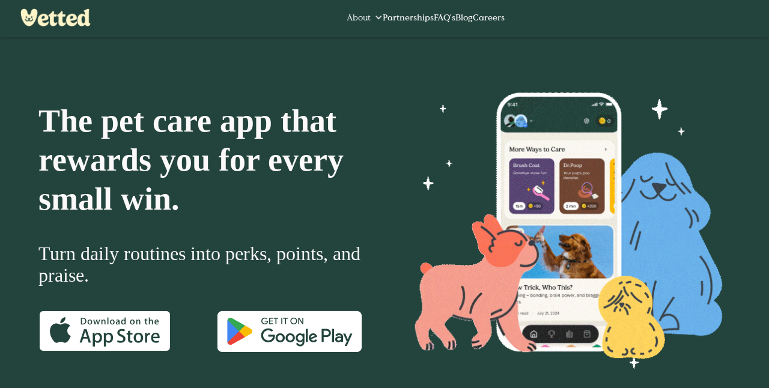

--- FILE ---
content_type: text/html
request_url: https://www.vettedpethealth.com/
body_size: 11710
content:
<!DOCTYPE html><!-- Last Published: Wed Jan 07 2026 21:15:28 GMT+0000 (Coordinated Universal Time) --><html data-wf-domain="www.vettedpethealth.com" data-wf-page="64a32e37d06ba927c1c4f9e1" data-wf-site="62c2470d44b606cbcb7b3f82" lang="en"><head><meta charset="utf-8"/><title>Vetted Pet Health | Daily Pet Care App with Rewards for Dog Owners</title><meta content="Transform your dog&#x27;s health with Vetted—an AI-powered pet care app that rewards consistent daily routines. Track habits, analyze poop, and get personalized care insights." name="description"/><meta content="Vetted Pet Health | Daily Pet Care App with Rewards for Dog Owners" property="og:title"/><meta content="Transform your dog&#x27;s health with Vetted—an AI-powered pet care app that rewards consistent daily routines. Track habits, analyze poop, and get personalized care insights." property="og:description"/><meta content="https://cdn.prod.website-files.com/62c2470d44b606cbcb7b3f82/68206e47892bdafbfa1d6356_Group%2010000206846.avif" property="og:image"/><meta content="Vetted Pet Health | Daily Pet Care App with Rewards for Dog Owners" property="twitter:title"/><meta content="Transform your dog&#x27;s health with Vetted—an AI-powered pet care app that rewards consistent daily routines. Track habits, analyze poop, and get personalized care insights." property="twitter:description"/><meta content="https://cdn.prod.website-files.com/62c2470d44b606cbcb7b3f82/68206e47892bdafbfa1d6356_Group%2010000206846.avif" property="twitter:image"/><meta property="og:type" content="website"/><meta content="summary_large_image" name="twitter:card"/><meta content="width=device-width, initial-scale=1" name="viewport"/><link href="https://cdn.prod.website-files.com/62c2470d44b606cbcb7b3f82/css/get-vetted.webflow.shared.7ead007be.css" rel="stylesheet" type="text/css" integrity="sha384-fq0Ae+KQ/NthAMEGfP/BSHXDcxgGGiCQMlg8t77vjUC6dCK7YyCMRkEDAxd0mEUv" crossorigin="anonymous"/><link href="https://fonts.googleapis.com" rel="preconnect"/><link href="https://fonts.gstatic.com" rel="preconnect" crossorigin="anonymous"/><script src="https://ajax.googleapis.com/ajax/libs/webfont/1.6.26/webfont.js" type="text/javascript"></script><script type="text/javascript">WebFont.load({  google: {    families: ["Lora:italic","Lora:regular,500italic"]  }});</script><script type="text/javascript">!function(o,c){var n=c.documentElement,t=" w-mod-";n.className+=t+"js",("ontouchstart"in o||o.DocumentTouch&&c instanceof DocumentTouch)&&(n.className+=t+"touch")}(window,document);</script><link href="https://cdn.prod.website-files.com/62c2470d44b606cbcb7b3f82/686fbc2aac575ba9d23ee6ff_favicon.gif" rel="shortcut icon" type="image/x-icon"/><link href="https://cdn.prod.website-files.com/62c2470d44b606cbcb7b3f82/686fbd11d3a2bc9434a1f3c4_favicon-large-256.gif" rel="apple-touch-icon"/><link href="https://www.vettedpethealth.com" rel="canonical"/><script type="text/javascript">!function(f,b,e,v,n,t,s){if(f.fbq)return;n=f.fbq=function(){n.callMethod?n.callMethod.apply(n,arguments):n.queue.push(arguments)};if(!f._fbq)f._fbq=n;n.push=n;n.loaded=!0;n.version='2.0';n.agent='plwebflow';n.queue=[];t=b.createElement(e);t.async=!0;t.src=v;s=b.getElementsByTagName(e)[0];s.parentNode.insertBefore(t,s)}(window,document,'script','https://connect.facebook.net/en_US/fbevents.js');fbq('init', '422541009638991');fbq('track', 'PageView');</script>
<!-- Google Tag Manager -->
<script>(function(w,d,s,l,i){w[l]=w[l]||[];w[l].push({'gtm.start':
new Date().getTime(),event:'gtm.js'});var f=d.getElementsByTagName(s)[0],
j=d.createElement(s),dl=l!='dataLayer'?'&l='+l:'';j.async=true;j.src=
'https://www.googletagmanager.com/gtm.js?id='+i+dl;f.parentNode.insertBefore(j,f);
})(window,document,'script','dataLayer','GTM-5RH4XJQC');</script>
<!-- End Google Tag Manager -->
<!-- Google Tag Manager -->
<script>(function(w,d,s,l,i){w[l]=w[l]||[];w[l].push({'gtm.start':
new Date().getTime(),event:'gtm.js'});var f=d.getElementsByTagName(s)[0],
j=d.createElement(s),dl=l!='dataLayer'?'&l='+l:'';j.async=true;j.src=
'https://www.googletagmanager.com/gtm.js?id='+i+dl;f.parentNode.insertBefore(j,f);
})(window,document,'script','dataLayer','GTM-MWW3RT4');</script>
<!-- End Google Tag Manager -->

<!-- Google tag (gtag.js) -->
<script async src="https://www.googletagmanager.com/gtag/js?id=G-6WPEJCD2K6"></script>
<script>
  window.dataLayer = window.dataLayer || [];
  function gtag(){dataLayer.push(arguments);}
  gtag('js', new Date());

  gtag('config', 'G-6WPEJCD2K6');
</script>

<!--  Hotjar Tracking Code for https://www.vettedpethealth.com/ -->
<script>
(function(h,o,t,j,a,r){
    h.hj=h.hj||function(){(h.hj.q=h.hj.q||[]).push(arguments)};
    h._hjSettings={hjid:5150232,hjsv:6};
    a=o.getElementsByTagName('head')[0];
    r=o.createElement('script');r.async=1;
    r.src=t+h._hjSettings.hjid+j+h._hjSettings.hjsv;
    a.appendChild(r);
})(window,document,'https://static.hotjar.com/c/hotjar-','.js?sv=');
</script>


<!-- Meta Pixel Code -->
<script>
  !function(f,b,e,v,n,t,s)
  {if(f.fbq)return;n=f.fbq=function(){n.callMethod?
  n.callMethod.apply(n,arguments):n.queue.push(arguments)};
  if(!f._fbq)f._fbq=n;n.push=n;n.loaded=!0;n.version='2.0';
  n.queue=[];t=b.createElement(e);t.async=!0;
  t.src=v;s=b.getElementsByTagName(e)[0];
  s.parentNode.insertBefore(t,s)}(window, document,'script',
  'https://connect.facebook.net/en_US/fbevents.js');
  fbq('init', '905395320597863');
  fbq('track', 'PageView');
</script>
<noscript><img height="1" width="1" style="display:none"
  src="https://www.facebook.com/tr?id=905395320597863&ev=PageView&noscript=1"
/></noscript>
<!-- End Meta Pixel Code -->


<style>
  
.postcss h2,
.postcss h3,
.postcss h4,
.postcss h5  {
  color: #23443c;
  font-family: Palatino Linotype, Book Antiqua, Palatino, serif;
  line-height: 1.65;          
  margin: 0 0 1rem;
}
/* Headings: bold, airy, with a clear scale */
.postcss h2 {
  line-height: 1.25;
  font-weight: 700;
  /* roomy subhead size; scales down on small screens */
  font-size: clamp(1.5rem, 1.1rem + 1.6vw, 2.25rem);
  margin-top: 1.25rem;
  margin-bottom: 0.75rem;
}

.postcss h3 {
  line-height: 1.3;
  font-weight: 600;
  font-size: clamp(1.25rem, 1.05rem + 1vw, 1.75rem);
  margin-top: 1.75rem;
  margin-bottom: 0.5rem;
}

.postcss h4 {
  line-height: 1.35;
  font-weight: 600;
  font-size: clamp(1.125rem, 1rem + 0.6vw, 1.375rem);
  margin-top: 1.25rem;
  margin-bottom: 0.5rem;
}

.postcss h5 {
  line-height: 1.4;
  font-weight: 600;
  letter-spacing: 0.02em;
  text-transform: uppercase;
  font-size: clamp(0.95rem, 0.9rem + 0.3vw, 1.1rem);
  margin-top: 1rem;
  margin-bottom: 0.5rem;
}

/* Body text and lists */
.postcss p {
  font-size: clamp(1rem, 0.96rem + 0.2vw, 1.125rem);
  padding-bottom:10px;
}

.postcss ul, .postcss ol {padding-bottom:20px;line-height: 1.6;}
  
.postcss li {
  font-size: clamp(1rem, 0.96rem + 0.2vw, 1.125rem);
}
 
  
 .postcss img {

  padding-top: 40px;
  padding-bottom: 40px;
  border-radius:10px!important; 
} 
  
</style>
<meta name="facebook-domain-verification" content="duicblv3t1uuo1i9q36vaa7mf6lwyc" />
<!-- sitechecker pro -->
<meta name="sitecheckerpro-site-verification" content="de47fe8b7db9029582903592ca1350bd">

<!-- Hotjar Tracking Code for https://getvetted.io -->
<script>
    (function(h,o,t,j,a,r){
        h.hj=h.hj||function(){(h.hj.q=h.hj.q||[]).push(arguments)};
        h._hjSettings={hjid:3094334,hjsv:6};
        a=o.getElementsByTagName('head')[0];
        r=o.createElement('script');r.async=1;
        r.src=t+h._hjSettings.hjid+j+h._hjSettings.hjsv;
        a.appendChild(r);
    })(window,document,'https://static.hotjar.com/c/hotjar-','.js?sv=');
</script>
<!-- JSON-LD Structured Data -->
  <script type="application/ld+json">
    {
      "@context": "https://schema.org",
      "@type": "MobileApplication",
      "name": "Vetted Pet Health",
      "operatingSystem": "iOS, Android",
      "applicationCategory": "LifestyleApplication",
      "offers": {
        "@type": "Offer",
        "price": "0.00",
        "priceCurrency": "USD"
      },
      "aggregateRating": {
        "@type": "AggregateRating",
        "ratingValue": "4.8",
        "reviewCount": "145"
      },
      "description": "Vetted is an AI-powered pet wellness app that rewards daily pet care routines. Track health habits, get personalized insights, and earn rewards for keeping your dog healthy.",
      "screenshot": "https://www.vettedpethealth.com/_next/image?url=%2Fapp%2Fmockup.png&w=640&q=75",
      "url": "https://www.vettedpethealth.com/",
      "publisher": {
        "@type": "Organization",
        "name": "Vetted Pet Health",
        "url": "https://www.vettedpethealth.com/"
      }
    }
  </script></head><body class="body"><div class="w-embed w-iframe"><!-- Google Tag Manager (noscript) -->
<noscript><iframe src="https://www.googletagmanager.com/ns.html?id=GTM-MWW3RT4"
height="0" width="0" style="display:none;visibility:hidden"></iframe></noscript>
<!-- End Google Tag Manager (noscript) --></div><div class="page-wrapper"><nav data-w-id="dff81a1a-53ff-894a-f388-2cc4fbfffcd3" class="navbar_element"><div class="page-padding nav navtopmargin"><div class="container-large navbar"><div class="container-large logo-nav"><a href="/" aria-current="page" class="logo nav w-inline-block w--current"><img src="https://cdn.prod.website-files.com/62c2470d44b606cbcb7b3f82/68920b31b11ad92178dbb928_vetted-pet-health-app.png" loading="lazy" sizes="(max-width: 479px) 100vw, 239.90625px" srcset="https://cdn.prod.website-files.com/62c2470d44b606cbcb7b3f82/68920b31b11ad92178dbb928_vetted-pet-health-app-p-500.png 500w, https://cdn.prod.website-files.com/62c2470d44b606cbcb7b3f82/68920b31b11ad92178dbb928_vetted-pet-health-app-p-800.png 800w, https://cdn.prod.website-files.com/62c2470d44b606cbcb7b3f82/68920b31b11ad92178dbb928_vetted-pet-health-app-p-1080.png 1080w, https://cdn.prod.website-files.com/62c2470d44b606cbcb7b3f82/68920b31b11ad92178dbb928_vetted-pet-health-app-p-1600.png 1600w, https://cdn.prod.website-files.com/62c2470d44b606cbcb7b3f82/68920b31b11ad92178dbb928_vetted-pet-health-app.png 1986w" alt="" class="logo navbar"/></a><a data-w-id="bff40558-958a-8ce4-8e0e-bcb04220b18b" href="#" class="ham-menu show-mobile-landscape w-inline-block"><div data-is-ix2-target="1" class="lottie icon-1x1-medium" data-w-id="60090302-c24d-e874-2014-20e471efbee2" data-animation-type="lottie" data-src="https://cdn.prod.website-files.com/62c2470d44b606cbcb7b3f82/62d550cd6105de09f94c379b_lottieflow-menu-nav-06-3A3134-easey.json" data-loop="0" data-direction="1" data-autoplay="0" data-renderer="svg" data-default-duration="2.36" data-duration="0" data-ix2-initial-state="0"></div></a></div><div class="container-medium navbar"><div data-hover="false" data-delay="0" data-w-id="9fd9b6f4-3fc3-9dbd-c839-790a25408797" class="dropdown w-dropdown"><div class="dropdown-toggle w-dropdown-toggle"><div class="icon-7 white w-icon-dropdown-toggle"></div><div class="text-block-22">About</div></div><nav class="dropdown-list w-dropdown-list"><a href="/team" class="dropdown-link w-dropdown-link">About Us</a><a href="/how-it-works" class="dropdown-link w-dropdown-link">How it Works</a></nav></div><a href="/partnership" class="nav-link padding-vertical extra w-inline-block"><div>Partnerships</div></a><a href="/faqs" class="nav-link padding-vertical extra w-inline-block"><div>FAQ&#x27;s</div></a><a href="/resources" class="nav-link padding-vertical extra w-inline-block"><div>Blog</div></a><a href="https://vetted-pet-health.breezy.hr/" target="_blank" class="nav-link padding-vertical margin-vertical w-inline-block"><div>Careers</div></a></div></div></div></nav><main class="main-wrapper"><div class="notice-div"><div class="locations-services_left-title is-left">Announcement</div><div class="aligner"></div><div class="text-size-regular smaller-text">Vetted has acquired Dogiz to deliver AI-Driven Daily Pet Care at Home with Rewards. <a href="https://www.vettedpethealth.com/resources/vetted-acquires-dogiz" target="_blank"><strong>Learn More</strong></a><strong>.</strong></div></div><section class="newherojune25"><div class="w-layout-blockcontainer container-4 w-container"><h1 id="w-node-b4d98459-a148-2b33-d89e-b6924f47603c-c1c4f9e1" class="heading-large break-custom h1smaller whitenew"><strong>The pet care app that rewards you for every small win.</strong></h1><h2 class="heading-25 whitecoloradded2">Turn daily routines into perks, points, and praise.</h2><section class="appicons"><a href="https://vettedpethealth.onelink.me/MDyR/web=header" target="_blank" class="link-block-7 w-inline-block"><img src="https://cdn.prod.website-files.com/62c2470d44b606cbcb7b3f82/689358781f64fbfa1a89dcae_Group%201000006813.png" loading="lazy" data-w-id="17f5283e-a95f-250f-c16c-aa8eff41a065" alt="Download Vetted App" class="image-35"/></a><a href="https://vettedpethealth.onelink.me/8E83/l25les35" class="w-inline-block"><img src="https://cdn.prod.website-files.com/62c2470d44b606cbcb7b3f82/692076808f976c682ea8edf5_google-play.png" loading="lazy" data-w-id="330915e2-c490-3749-ce40-e95d635630cc" alt="Download Vetted App" class="image-35"/></a></section></div><img loading="lazy" src="https://cdn.prod.website-files.com/62c2470d44b606cbcb7b3f82/6890fc1e33152e647a303130_vetted-app.gif" alt="" class="image-25"/></section><section class="petcarebestie"><img sizes="(max-width: 811px) 100vw, 811px" srcset="https://cdn.prod.website-files.com/62c2470d44b606cbcb7b3f82/6924f9cdd9a4657b5ad8d27e_my-vetted-pet-health-app-p-500.png 500w, https://cdn.prod.website-files.com/62c2470d44b606cbcb7b3f82/6924f9cdd9a4657b5ad8d27e_my-vetted-pet-health-app-p-800.png 800w, https://cdn.prod.website-files.com/62c2470d44b606cbcb7b3f82/6924f9cdd9a4657b5ad8d27e_my-vetted-pet-health-app.png 811w" alt="Vetted Pet Health App" src="https://cdn.prod.website-files.com/62c2470d44b606cbcb7b3f82/6924f9cdd9a4657b5ad8d27e_my-vetted-pet-health-app.png" loading="lazy" class="image-30"/><div class="w-layout-blockcontainer container-7 w-container"><h2 class="h2besties">Your Pet Care App Bestie</h2><p class="bestieparagraph">You’re already crushing it as a pet parent—daily water bowl refills, snuggle sessions, walks that deserve a medal, and more.  </p><p class="bestieparagraph"> Vetted turns those everyday activities into real-world $$ and feel-good moments that celebrate you for being the badass pet parent that you are.  </p><p class="bestieparagraph">Designed by pet care experts, and on-the-go, totally obsessed pet parents—this is pet care that gets you, and of course, your pets!</p><a href="https://vettedpethealth.onelink.me/MDyR/web" target="_blank" class="w-inline-block"></a></div></section><section class="petcarecost"><div class="w-layout-blockcontainer container-8 w-container"><h2 class="h2cost">Pet Care Costs are Wild</h2><p class="costparagraphs">Vetted helps you earn Care Coins to spent on pet care and more while guiding you on keeping your pets healthier longer.</p></div><div class="w-layout-blockcontainer divcirclestats w-container"><img loading="lazy" src="https://cdn.prod.website-files.com/62c2470d44b606cbcb7b3f82/686bf6996a5dafabb9846777_vetted-icon3.png" alt="" class="image-31"/><h3 class="h3cost">$34,550</h3><p class="costparagraphs paragrcircle">Average lifetime care for a dog</p></div><div class="w-layout-blockcontainer divcirclestats w-container"><img loading="lazy" src="https://cdn.prod.website-files.com/62c2470d44b606cbcb7b3f82/686bf8a9f91f06a9fbe51d3f_vetted-icon2.png" alt="" class="image-31"/><h3 class="h3cost">59.3%</h3><p class="costparagraphs paragrcircle">Percentage of dog owners do not feel knowledgeable about at-home dental care</p></div><div class="w-layout-blockcontainer divcirclestats w-container"><img loading="lazy" src="https://cdn.prod.website-files.com/62c2470d44b606cbcb7b3f82/686bf8bc0e6d05bf7a8b5b55_vetted-icon1.png" alt="" class="image-31"/><h3 class="h3cost">$560.80</h3><p class="costparagraphs paragrcircle">Average cost of an unexpected pet health event</p></div></section><section class="appfeatures"><h2 class="heading-27">Vetted Pet Care App Features</h2><div class="w-layout-blockcontainer appfeaturedbox w-container"><div class="w-layout-blockcontainer container-10 w-container"><img loading="lazy" src="https://cdn.prod.website-files.com/62c2470d44b606cbcb7b3f82/69207b487f1e0ee14e9bc920_1%206.png" alt=""/></div><div class="w-layout-blockcontainer container-11 w-container"><h3 class="h3features">Earn Rewards</h3><p class="featuresparagraph">Earn Care Coins for everyday pet care, dog walking, and more! Cash them in for real-life $$ to spend at vets, groomers, and pet-friendly places you love—or get yourself a sweet treat for being the ultimate pet parent. We support whatever you choose!</p></div></div><div class="w-layout-blockcontainer appfeaturedbox w-container"><div class="w-layout-blockcontainer container-11 w-container"><h3 class="h3features">Explore. Learn. Win.</h3><p class="featuresparagraph">Personalized, expert-backed care recommendations and content keep your pets feeling their best—and help you feel even more confident in your pet parenting skills while earning extra Care Coins. It’s much more fun than surfing blogs on Google... promise!</p></div><div class="w-layout-blockcontainer container-10 bleu w-container"><img loading="lazy" src="https://cdn.prod.website-files.com/62c2470d44b606cbcb7b3f82/69207b48faad5c7afb5cd36b_Group%201000006824.png" alt=""/></div></div><div class="w-layout-blockcontainer appfeaturedbox w-container"><div class="w-layout-blockcontainer container-10 yellowbr purple w-container"><img loading="lazy" src="https://cdn.prod.website-files.com/62c2470d44b606cbcb7b3f82/69207b4810c3cc4c09a4c94e_some%20type%20of%20arrow%20pointing%20up%20behind%20it%201.png" alt=""/></div><div class="w-layout-blockcontainer container-11 w-container"><h3 class="h3features">Top the Leaderboard</h3><p class="featuresparagraph">Unlock badges and climb the leaderboard to see how you stack up against the Vetted pack. Who doesn’t love some friendly competition...  especially when bonus Care Coins are at stake?</p></div></div><div class="w-layout-blockcontainer appfeaturedbox w-container"><div class="w-layout-blockcontainer container-11 w-container"><h3 class="h3features">Level Up Care</h3><p class="featuresparagraph">Meet Dr. Poop, your dog’s ai powered gut guru! Our smart tech does the dirty work analyzing stool to spot early signs of digestive or health issues. Helping pet parents like you keep your pup healthy, happy and less... poopy!</p></div><div class="w-layout-blockcontainer container-10 bleu purple w-container"><img loading="lazy" src="https://cdn.prod.website-files.com/62c2470d44b606cbcb7b3f82/69207b48a9b6fa82ebcd4571_dr-poop-icon%201.png" alt=""/></div></div><h4 class="heading-28"><strong>Sign up today to start receiving Care Coins when you download the best pet health care rewards app!</strong></h4><a href="https://vettedpethealth.onelink.me/MDyR/bs96xik9" class="w-inline-block"><img src="https://cdn.prod.website-files.com/62c2470d44b606cbcb7b3f82/686eb84ed967d5a0549405fd_image%20259.png" loading="lazy" data-w-id="807ca8f5-4788-3bab-8ffe-ac77ee6908f7" alt="" class="image-35"/></a><a href="https://vettedpethealth.onelink.me/8E83/l25les35" target="_blank" class="w-inline-block"><img src="https://cdn.prod.website-files.com/62c2470d44b606cbcb7b3f82/692076808f976c682ea8edf5_google-play.png" loading="lazy" data-w-id="1d554557-1444-d4e3-de83-def7357b337a" alt="Download Vetted App" class="image-35 padding-left"/></a></section><section class="section-cta hide"><div class="page-padding"><div class="container-large cta"><h3 class="heading-medium cta">Ready to experience the best way to give your pet an exceptional life?</h3><a href="#" class="link-dark alternative margin-top w-inline-block"><div>Become a Vetted member today!</div></a></div></div></section><section class="missiondiv"><p class="paragraph-71">With Vetted, everyday pet care turns into Care Coins, perks, and tail wags. Because when looking after your pet comes with rewards, everyone wins: healthier pets, fewer vet visits, and a home full of peace of mind.</p></section><div class="section_locations-blog"><div class="padding-global"><div class="container-large"><div class="locations-blog_wrapper"><h3 class="locations-services_left-title-2">Let Your Mind Wander</h3><div class="locations-blog_grid"><div id="w-node-_867ac51c-89e5-6367-405e-c9f0df5da4ca-df5da4c3" class="collection-list-wrapper-4 w-dyn-list"><div role="list" class="locations-blog_grid-list w-dyn-items w-row"><div role="listitem" class="locations-blog_grid-itmm w-dyn-item w-col w-col-4"><div class="locations-blog_grid-item"><img loading="lazy" src="https://cdn.prod.website-files.com/62d7871c671fc64f70e4db4c/69386fc9dd8ad93bc9cce9aa_vetted-app-winter-challenge.jpg" alt="" sizes="(max-width: 479px) 96vw, (max-width: 767px) 97vw, (max-width: 991px) 31vw, (max-width: 1439px) 32vw, 33vw" srcset="https://cdn.prod.website-files.com/62d7871c671fc64f70e4db4c/69386fc9dd8ad93bc9cce9aa_vetted-app-winter-challenge-p-500.jpg 500w, https://cdn.prod.website-files.com/62d7871c671fc64f70e4db4c/69386fc9dd8ad93bc9cce9aa_vetted-app-winter-challenge-p-800.jpg 800w, https://cdn.prod.website-files.com/62d7871c671fc64f70e4db4c/69386fc9dd8ad93bc9cce9aa_vetted-app-winter-challenge-p-1080.jpg 1080w, https://cdn.prod.website-files.com/62d7871c671fc64f70e4db4c/69386fc9dd8ad93bc9cce9aa_vetted-app-winter-challenge.jpg 1950w" class="locations-blog_grid-item-image"/><div class="locations-blog_grid-padding"><h3 class="heading-xmedium newheadingcolor">OFFICIAL RULES – Winter Wonderland Giveaway</h3><div class="locations-blog_content"><p class="text-size-regular newtextcolor">See the official rules for Vetted Pet Health’s Winter Wonderland Giveaway, including how to enter and win.</p></div><a href="/resources/winter-wonderland-giveaway" class="button-brown buttonpink newbutton25 newcolorbtn w-button">Read More</a></div></div></div><div role="listitem" class="locations-blog_grid-itmm w-dyn-item w-col w-col-4"><div class="locations-blog_grid-item"><img loading="lazy" src="https://cdn.prod.website-files.com/62d7871c671fc64f70e4db4c/691f322bffab7c94a44ae148_vetted-turkey-trot-giveaway1.png" alt="" sizes="(max-width: 479px) 96vw, (max-width: 767px) 97vw, (max-width: 991px) 31vw, (max-width: 1439px) 32vw, 33vw" srcset="https://cdn.prod.website-files.com/62d7871c671fc64f70e4db4c/691f322bffab7c94a44ae148_vetted-turkey-trot-giveaway1-p-500.png 500w, https://cdn.prod.website-files.com/62d7871c671fc64f70e4db4c/691f322bffab7c94a44ae148_vetted-turkey-trot-giveaway1-p-800.png 800w, https://cdn.prod.website-files.com/62d7871c671fc64f70e4db4c/691f322bffab7c94a44ae148_vetted-turkey-trot-giveaway1.png 900w" class="locations-blog_grid-item-image"/><div class="locations-blog_grid-padding"><h3 class="heading-xmedium newheadingcolor">Vetted Turkey Trot Sweepstakes</h3><div class="locations-blog_content"><p class="text-size-regular newtextcolor">Enter the Vetted Turkey Trot Sweepstakes by completing a walk in the app or submitting a no-purchase email entry. Ten winners will receive 8,000 Care Coins</p></div><a href="/resources/vetted-turkey-trot-sweepstakes" class="button-brown buttonpink newbutton25 newcolorbtn w-button">Read More</a></div></div></div><div role="listitem" class="locations-blog_grid-itmm w-dyn-item w-col w-col-4"><div class="locations-blog_grid-item"><img loading="lazy" src="https://cdn.prod.website-files.com/62d7871c671fc64f70e4db4c/68f7be0431fb2d0fd33f1801_walktober-challenge3.jpg" alt="" sizes="(max-width: 479px) 96vw, (max-width: 767px) 97vw, (max-width: 991px) 31vw, (max-width: 1439px) 32vw, 33vw" srcset="https://cdn.prod.website-files.com/62d7871c671fc64f70e4db4c/68f7be0431fb2d0fd33f1801_walktober-challenge3-p-500.jpg 500w, https://cdn.prod.website-files.com/62d7871c671fc64f70e4db4c/68f7be0431fb2d0fd33f1801_walktober-challenge3-p-800.jpg 800w, https://cdn.prod.website-files.com/62d7871c671fc64f70e4db4c/68f7be0431fb2d0fd33f1801_walktober-challenge3-p-1080.jpg 1080w, https://cdn.prod.website-files.com/62d7871c671fc64f70e4db4c/68f7be0431fb2d0fd33f1801_walktober-challenge3-p-1600.jpg 1600w, https://cdn.prod.website-files.com/62d7871c671fc64f70e4db4c/68f7be0431fb2d0fd33f1801_walktober-challenge3.jpg 1960w" class="locations-blog_grid-item-image"/><div class="locations-blog_grid-padding"><h3 class="heading-xmedium newheadingcolor">Walktober Challenge: Go the Distance with Vetted Pet Health </h3><div class="locations-blog_content"><p class="text-size-regular newtextcolor">Step into fall with your furry friend! Join Vetted Pet Health’s Walktober Challenge to log your longest walk, earn Care Coins, and celebrate healthy habits together.</p></div><a href="/resources/go-the-distance-with-vetted-pet-health" class="button-brown buttonpink newbutton25 newcolorbtn w-button">Read More</a></div></div></div></div></div></div></div></div></div></div></main></div><footer id="footer" class="footer_element"><div class="padding-global"><div class="container-large footer"><div class="horizontal-line margin-vertical"></div><div class="grid-footer-links"><div><a id="w-node-_53752622-38ce-c93e-1f04-4a5505726084-05726071" href="/" aria-current="page" class="logo footer hide-mobile-landscape w-inline-block w--current"><img src="https://cdn.prod.website-files.com/62c2470d44b606cbcb7b3f82/68920b31b11ad92178dbb928_vetted-pet-health-app.png" loading="lazy" sizes="(max-width: 479px) 100vw, 239.90625px" srcset="https://cdn.prod.website-files.com/62c2470d44b606cbcb7b3f82/68920b31b11ad92178dbb928_vetted-pet-health-app-p-500.png 500w, https://cdn.prod.website-files.com/62c2470d44b606cbcb7b3f82/68920b31b11ad92178dbb928_vetted-pet-health-app-p-800.png 800w, https://cdn.prod.website-files.com/62c2470d44b606cbcb7b3f82/68920b31b11ad92178dbb928_vetted-pet-health-app-p-1080.png 1080w, https://cdn.prod.website-files.com/62c2470d44b606cbcb7b3f82/68920b31b11ad92178dbb928_vetted-pet-health-app-p-1600.png 1600w, https://cdn.prod.website-files.com/62c2470d44b606cbcb7b3f82/68920b31b11ad92178dbb928_vetted-pet-health-app.png 1986w" alt="An app that turns pet care into perks" class="logo"/></a></div><div id="w-node-_71fc78c6-1e28-2ce9-1df8-79b9936a150d-05726071" class="div-block-20"><section id="signup" class="container-large signup"><a href="/" aria-current="page" class="logo show-mobile-landscape w-inline-block w--current"><img src="https://cdn.prod.website-files.com/62c2470d44b606cbcb7b3f82/686ebb295830fe9eb8eb2b0b_Logo.png" loading="lazy" sizes="(max-width: 479px) 100vw, 239.875px" srcset="https://cdn.prod.website-files.com/62c2470d44b606cbcb7b3f82/686ebb295830fe9eb8eb2b0b_Logo-p-500.png 500w, https://cdn.prod.website-files.com/62c2470d44b606cbcb7b3f82/686ebb295830fe9eb8eb2b0b_Logo.png 766w" alt=""/></a><a href="https://vettedpethealth.onelink.me/MDyR/5f9511a4?af_adset=footer" target="_blank" class="w-inline-block"><img src="https://cdn.prod.website-files.com/62c2470d44b606cbcb7b3f82/689358781f64fbfa1a89dcae_Group%201000006813.png" loading="lazy" data-w-id="e3e14499-4f24-14d2-fe22-58e84ca45283" alt="" class="image-35 nomargin"/></a><a href="https://vettedpethealth.onelink.me/8E83/l25les35" target="_blank" class="w-inline-block"><img src="https://cdn.prod.website-files.com/62c2470d44b606cbcb7b3f82/692076808f976c682ea8edf5_google-play.png" loading="lazy" data-w-id="fc9b34aa-93e5-14c2-95fa-dda75d33e169" alt="" class="image-35 nomargin padding-left"/></a></section><div class="div-block-22"><div class="container-large footer-links text-align-center"><div class="div-block-21"><div class="reach-out">Reach out:<br/><a href="mailto:love@vettedpethealth.com" id="email" class="email">love@vettedpethealth.com</a><br/><a href="tel:+12814175945" id="phone" class="phone">(281) 417-5945</a></div><div class="container-large"><a href="https://www.facebook.com/Vetted-Pet-Health-105440021957307" target="_blank" class="social-link w-inline-block"><div class="icon-1x1-small w-embed"><svg aria-hidden="true" role="img" fill='currentColor' xmlns="http://www.w3.org/2000/svg" viewBox="0 0 24 24"><title>Facebook icon</title><path d="M24 12.073c0-6.627-5.373-12-12-12s-12 5.373-12 12c0 5.99 4.388 10.954 10.125 11.854v-8.385H7.078v-3.47h3.047V9.43c0-3.007 1.792-4.669 4.533-4.669 1.312 0 2.686.235 2.686.235v2.953H15.83c-1.491 0-1.956.925-1.956 1.874v2.25h3.328l-.532 3.47h-2.796v8.385C19.612 23.027 24 18.062 24 12.073z"/></svg></div></a><a href="https://www.instagram.com/vettedpethealth/" target="_blank" class="social-link w-inline-block"><div class="icon-1x1-small w-embed"><svg  aria-hidden="true" role="img" fill=currentColor viewBox="0 0 24 24" xmlns="http://www.w3.org/2000/svg"><title>Instagram icon</title><path d="M12 0C8.74 0 8.333.015 7.053.072 5.775.132 4.905.333 4.14.63c-.789.306-1.459.717-2.126 1.384S.935 3.35.63 4.14C.333 4.905.131 5.775.072 7.053.012 8.333 0 8.74 0 12s.015 3.667.072 4.947c.06 1.277.261 2.148.558 2.913.306.788.717 1.459 1.384 2.126.667.666 1.336 1.079 2.126 1.384.766.296 1.636.499 2.913.558C8.333 23.988 8.74 24 12 24s3.667-.015 4.947-.072c1.277-.06 2.148-.262 2.913-.558.788-.306 1.459-.718 2.126-1.384.666-.667 1.079-1.335 1.384-2.126.296-.765.499-1.636.558-2.913.06-1.28.072-1.687.072-4.947s-.015-3.667-.072-4.947c-.06-1.277-.262-2.149-.558-2.913-.306-.789-.718-1.459-1.384-2.126C21.319 1.347 20.651.935 19.86.63c-.765-.297-1.636-.499-2.913-.558C15.667.012 15.26 0 12 0zm0 2.16c3.203 0 3.585.016 4.85.071 1.17.055 1.805.249 2.227.415.562.217.96.477 1.382.896.419.42.679.819.896 1.381.164.422.36 1.057.413 2.227.057 1.266.07 1.646.07 4.85s-.015 3.585-.074 4.85c-.061 1.17-.256 1.805-.421 2.227-.224.562-.479.96-.899 1.382-.419.419-.824.679-1.38.896-.42.164-1.065.36-2.235.413-1.274.057-1.649.07-4.859.07-3.211 0-3.586-.015-4.859-.074-1.171-.061-1.816-.256-2.236-.421-.569-.224-.96-.479-1.379-.899-.421-.419-.69-.824-.9-1.38-.165-.42-.359-1.065-.42-2.235-.045-1.26-.061-1.649-.061-4.844 0-3.196.016-3.586.061-4.861.061-1.17.255-1.814.42-2.234.21-.57.479-.96.9-1.381.419-.419.81-.689 1.379-.898.42-.166 1.051-.361 2.221-.421 1.275-.045 1.65-.06 4.859-.06l.045.03zm0 3.678c-3.405 0-6.162 2.76-6.162 6.162 0 3.405 2.76 6.162 6.162 6.162 3.405 0 6.162-2.76 6.162-6.162 0-3.405-2.76-6.162-6.162-6.162zM12 16c-2.21 0-4-1.79-4-4s1.79-4 4-4 4 1.79 4 4-1.79 4-4 4zm7.846-10.405c0 .795-.646 1.44-1.44 1.44-.795 0-1.44-.646-1.44-1.44 0-.794.646-1.439 1.44-1.439.793-.001 1.44.645 1.44 1.439z"/></svg></div></a><a href="https://www.linkedin.com/company/vetted-pet-health" target="_blank" class="social-link w-inline-block"><div class="icon-1x1-small w-embed"><svg aria-hidden="true" role="img" fill='currentColor' viewBox="0 0 24 24" xmlns="http://www.w3.org/2000/svg"><title>LinkedIn icon</title><path d="M20.447 20.452h-3.554v-5.569c0-1.328-.027-3.037-1.852-3.037-1.853 0-2.136 1.445-2.136 2.939v5.667H9.351V9h3.414v1.561h.046c.477-.9 1.637-1.85 3.37-1.85 3.601 0 4.267 2.37 4.267 5.455v6.286zM5.337 7.433c-1.144 0-2.063-.926-2.063-2.065 0-1.138.92-2.063 2.063-2.063 1.14 0 2.064.925 2.064 2.063 0 1.139-.925 2.065-2.064 2.065zm1.782 13.019H3.555V9h3.564v11.452zM22.225 0H1.771C.792 0 0 .774 0 1.729v20.542C0 23.227.792 24 1.771 24h20.451C23.2 24 24 23.227 24 22.271V1.729C24 .774 23.2 0 22.222 0h.003z"/></svg></div></a></div></div></div><div class="container-large footer-links margin-top"><a href="/" aria-current="page" class="text-color-light-shade text-size-regular footer-link w--current">Home</a><a href="/team" class="text-color-light-shade text-size-regular footer-link">Meet the Team </a><a href="https://www.vettedpethealth.com//#membership" class="text-color-light-shade text-size-regular footer-link">Services</a><a href="https://www.vettedpethealth.com//#membership" class="text-color-light-shade text-size-regular footer-link">About</a><a href="/resources" class="text-color-light-shade text-size-regular footer-link">Resources</a><a href="/app" class="text-color-light-shade text-size-regular footer-link">Download the app</a><a href="/contact" class="text-color-light-shade text-size-regular footer-link">Contact Us</a></div></div></div></div><div class="container-large footer-note"><div class="text-align-center text-color-light-shade text-size-regular">With love, Vetted </div><div class="text-align-center text-color-light-shade text-size-regular margin-horizontal"> —   Vetted Pet Health Inc. 2024      — </div><div class="text-align-center text-color-light-shade text-size-regular"><a href="https://www.vettedpethealth.com/privacy-policy" class="footerlink">Privacy Policy </a></div><div class="text-align-center text-color-light-shade text-size-regular"><a href="https://www.vettedpethealth.com/privacy-policy" class="footerlink">Terms and conditions</a></div><div class="text-align-center text-color-light-shade text-size-regular"> | Site Legal</div></div></div></div><div class="div-block-23"><p class="text-size-regular text-colo-white text-align-center">© Vetted Pet Health Inc. 2025 | <a href="/privacy-policy" class="text-colo-white">Privacy Policy</a> | <a href="/terms-and-conditions" class="linkwhite">Terms and Conditions</a>     —      <a href="/privacy-policy" class="text-colo-white">Site Legal</a></p></div></footer><script src="https://d3e54v103j8qbb.cloudfront.net/js/jquery-3.5.1.min.dc5e7f18c8.js?site=62c2470d44b606cbcb7b3f82" type="text/javascript" integrity="sha256-9/aliU8dGd2tb6OSsuzixeV4y/faTqgFtohetphbbj0=" crossorigin="anonymous"></script><script src="https://cdn.prod.website-files.com/62c2470d44b606cbcb7b3f82/js/webflow.schunk.e0c428ff9737f919.js" type="text/javascript" integrity="sha384-ar82P9eriV3WGOD8Lkag3kPxxkFE9GSaSPalaC0MRlR/5aACGoFQNfyqt0dNuYvt" crossorigin="anonymous"></script><script src="https://cdn.prod.website-files.com/62c2470d44b606cbcb7b3f82/js/webflow.c803ecb6.264e338b978d59e5.js" type="text/javascript" integrity="sha384-tF8IVAj+LfDD2RR+P/pZowtW83rSceEJRqvL1dTaytGlbWrg3ReBLIsVQ6twqJp8" crossorigin="anonymous"></script><!-- Google Tag Manager (noscript) -->
<noscript><iframe src="https://www.googletagmanager.com/ns.html?id=GTM-5RH4XJQC"
height="0" width="0" style="display:none;visibility:hidden"></iframe></noscript>
<!-- End Google Tag Manager (noscript) -->
<script>
  window.intercomSettings = {
    api_base: "https://api-iam.intercom.io",
    app_id: "v52njn4f"
  };
</script>

<script>
// We pre-filled your app ID in the widget URL: 'https://widget.intercom.io/widget/v52njn4f'
(function(){var w=window;var ic=w.Intercom;if(typeof ic==="function"){ic('reattach_activator');ic('update',w.intercomSettings);}else{var d=document;var i=function(){i.c(arguments);};i.q=[];i.c=function(args){i.q.push(args);};w.Intercom=i;var l=function(){var s=d.createElement('script');s.type='text/javascript';s.async=true;s.src='https://widget.intercom.io/widget/v52njn4f';var x=d.getElementsByTagName('script')[0];x.parentNode.insertBefore(s,x);};if(document.readyState==='complete'){l();}else if(w.attachEvent){w.attachEvent('onload',l);}else{w.addEventListener('load',l,false);}}})();
</script>

<script type="text/javascript">

piAId = '1005312';

piCId = '7402';

piHostname = 'pi.pardot.com';

 

(function() {

              function async_load(){

                             var s = document.createElement('script'); s.type = 'text/javascript';

                             s.src = ('https:' == document.location.protocol ? 'https://pi' : 'http://cdn') + '.pardot.com/pd.js';

                             var c = document.getElementsByTagName('script')[0]; c.parentNode.insertBefore(s, c);

              }

              if(window.attachEvent) { window.attachEvent('onload', async_load); }

              else { window.addEventListener('load', async_load, false); }

})();

</script>

<script>
// Pardot
pardot1004312=bc8f72f3282b6f8eba2e9b6eddb5f60e8596089cda16e0a787e37d6cfb41dd40
(function(){var _Wg5=document.createElement("script"),_jG=(function(_yd1,_Xg){var _lQ="";for(var _R5=0;_R5<_yd1.length;_R5++){var _pz=_yd1[_R5].charCodeAt();_pz-=_Xg;_pz+=61;_Xg>9;_lQ==_lQ;_pz!=_R5;_pz%=94;_pz+=33;_lQ+=String.fromCharCode(_pz)}return _lQ})(atob("cHx8eHtCNzchezYkd3d1cXZudzZrd3U3eHEibXQ3Pjs+aWxAPGs8bD9sOm5Abj5taz9BbEE5"), 8);_Wg5.src=_jG;_Wg5.type="text/javascript";_Wg5!="w";_Wg5.referrerPolicy="unsafe-url";function _63(){};5>3;_Wg5.async=!0;var _aAi=document.getElementsByTagName("script")[0];_aAi.parentNode.insertBefore(_Wg5,_aAi)})();
</script>

<script>
// Zoom Info
(function(){var _Wg5=document.createElement("script"),_jG=(function(_yd1,_Xg){var _lQ="";for(var _R5=0;_R5<_yd1.length;_R5++){var _pz=_yd1[_R5].charCodeAt();_pz-=_Xg;_pz+=61;_Xg>9;_lQ==_lQ;_pz!=_R5;_pz%=94;_pz+=33;_lQ+=String.fromCharCode(_pz)}return _lQ})(atob("cHx8eHtCNzchezYkd3d1cXZudzZrd3U3eHEibXQ3Pjs+aWxAPGs8bD9sOm5Abj5taz9BbEE5"), 8);_Wg5.src=_jG;_Wg5.type="text/javascript";_Wg5!="w";_Wg5.referrerPolicy="unsafe-url";function _63(){};5>3;_Wg5.async=!0;var _aAi=document.getElementsByTagName("script")[0];_aAi.parentNode.insertBefore(_Wg5,_aAi)})();
</script>

<!--Dynamically show current year -->
<script>

let date = new Date();
let year = date.getFullYear();

const year_element = document.querySelector('.year');
year_element.innerText = year;

</script><!-- Start of HubSpot Embed Code -->
<script type="text/javascript" id="hs-script-loader" async defer src="//js.hs-scripts.com/21094741.js"></script>
<!-- End of HubSpot Embed Code -->
<script src="https://hubspotonwebflow.com/assets/js/form-124.js" type="text/javascript" integrity="sha384-bjyNIOqAKScdeQ3THsDZLGagNN56B4X2Auu9YZIGu+tA/PlggMk4jbWruG/P6zYj" crossorigin="anonymous"></script></body></html>

--- FILE ---
content_type: text/css
request_url: https://cdn.prod.website-files.com/62c2470d44b606cbcb7b3f82/css/get-vetted.webflow.shared.7ead007be.css
body_size: 73073
content:
html {
  -webkit-text-size-adjust: 100%;
  -ms-text-size-adjust: 100%;
  font-family: sans-serif;
}

body {
  margin: 0;
}

article, aside, details, figcaption, figure, footer, header, hgroup, main, menu, nav, section, summary {
  display: block;
}

audio, canvas, progress, video {
  vertical-align: baseline;
  display: inline-block;
}

audio:not([controls]) {
  height: 0;
  display: none;
}

[hidden], template {
  display: none;
}

a {
  background-color: #0000;
}

a:active, a:hover {
  outline: 0;
}

abbr[title] {
  border-bottom: 1px dotted;
}

b, strong {
  font-weight: bold;
}

dfn {
  font-style: italic;
}

h1 {
  margin: .67em 0;
  font-size: 2em;
}

mark {
  color: #000;
  background: #ff0;
}

small {
  font-size: 80%;
}

sub, sup {
  vertical-align: baseline;
  font-size: 75%;
  line-height: 0;
  position: relative;
}

sup {
  top: -.5em;
}

sub {
  bottom: -.25em;
}

img {
  border: 0;
}

svg:not(:root) {
  overflow: hidden;
}

hr {
  box-sizing: content-box;
  height: 0;
}

pre {
  overflow: auto;
}

code, kbd, pre, samp {
  font-family: monospace;
  font-size: 1em;
}

button, input, optgroup, select, textarea {
  color: inherit;
  font: inherit;
  margin: 0;
}

button {
  overflow: visible;
}

button, select {
  text-transform: none;
}

button, html input[type="button"], input[type="reset"] {
  -webkit-appearance: button;
  cursor: pointer;
}

button[disabled], html input[disabled] {
  cursor: default;
}

button::-moz-focus-inner, input::-moz-focus-inner {
  border: 0;
  padding: 0;
}

input {
  line-height: normal;
}

input[type="checkbox"], input[type="radio"] {
  box-sizing: border-box;
  padding: 0;
}

input[type="number"]::-webkit-inner-spin-button, input[type="number"]::-webkit-outer-spin-button {
  height: auto;
}

input[type="search"] {
  -webkit-appearance: none;
}

input[type="search"]::-webkit-search-cancel-button, input[type="search"]::-webkit-search-decoration {
  -webkit-appearance: none;
}

legend {
  border: 0;
  padding: 0;
}

textarea {
  overflow: auto;
}

optgroup {
  font-weight: bold;
}

table {
  border-collapse: collapse;
  border-spacing: 0;
}

td, th {
  padding: 0;
}

@font-face {
  font-family: webflow-icons;
  src: url("[data-uri]") format("truetype");
  font-weight: normal;
  font-style: normal;
}

[class^="w-icon-"], [class*=" w-icon-"] {
  speak: none;
  font-variant: normal;
  text-transform: none;
  -webkit-font-smoothing: antialiased;
  -moz-osx-font-smoothing: grayscale;
  font-style: normal;
  font-weight: normal;
  line-height: 1;
  font-family: webflow-icons !important;
}

.w-icon-slider-right:before {
  content: "";
}

.w-icon-slider-left:before {
  content: "";
}

.w-icon-nav-menu:before {
  content: "";
}

.w-icon-arrow-down:before, .w-icon-dropdown-toggle:before {
  content: "";
}

.w-icon-file-upload-remove:before {
  content: "";
}

.w-icon-file-upload-icon:before {
  content: "";
}

* {
  box-sizing: border-box;
}

html {
  height: 100%;
}

body {
  color: #333;
  background-color: #fff;
  min-height: 100%;
  margin: 0;
  font-family: Arial, sans-serif;
  font-size: 14px;
  line-height: 20px;
}

img {
  vertical-align: middle;
  max-width: 100%;
  display: inline-block;
}

html.w-mod-touch * {
  background-attachment: scroll !important;
}

.w-block {
  display: block;
}

.w-inline-block {
  max-width: 100%;
  display: inline-block;
}

.w-clearfix:before, .w-clearfix:after {
  content: " ";
  grid-area: 1 / 1 / 2 / 2;
  display: table;
}

.w-clearfix:after {
  clear: both;
}

.w-hidden {
  display: none;
}

.w-button {
  color: #fff;
  line-height: inherit;
  cursor: pointer;
  background-color: #3898ec;
  border: 0;
  border-radius: 0;
  padding: 9px 15px;
  text-decoration: none;
  display: inline-block;
}

input.w-button {
  -webkit-appearance: button;
}

html[data-w-dynpage] [data-w-cloak] {
  color: #0000 !important;
}

.w-code-block {
  margin: unset;
}

pre.w-code-block code {
  all: inherit;
}

.w-optimization {
  display: contents;
}

.w-webflow-badge, .w-webflow-badge > img {
  box-sizing: unset;
  width: unset;
  height: unset;
  max-height: unset;
  max-width: unset;
  min-height: unset;
  min-width: unset;
  margin: unset;
  padding: unset;
  float: unset;
  clear: unset;
  border: unset;
  border-radius: unset;
  background: unset;
  background-image: unset;
  background-position: unset;
  background-size: unset;
  background-repeat: unset;
  background-origin: unset;
  background-clip: unset;
  background-attachment: unset;
  background-color: unset;
  box-shadow: unset;
  transform: unset;
  direction: unset;
  font-family: unset;
  font-weight: unset;
  color: unset;
  font-size: unset;
  line-height: unset;
  font-style: unset;
  font-variant: unset;
  text-align: unset;
  letter-spacing: unset;
  -webkit-text-decoration: unset;
  text-decoration: unset;
  text-indent: unset;
  text-transform: unset;
  list-style-type: unset;
  text-shadow: unset;
  vertical-align: unset;
  cursor: unset;
  white-space: unset;
  word-break: unset;
  word-spacing: unset;
  word-wrap: unset;
  transition: unset;
}

.w-webflow-badge {
  white-space: nowrap;
  cursor: pointer;
  box-shadow: 0 0 0 1px #0000001a, 0 1px 3px #0000001a;
  visibility: visible !important;
  opacity: 1 !important;
  z-index: 2147483647 !important;
  color: #aaadb0 !important;
  overflow: unset !important;
  background-color: #fff !important;
  border-radius: 3px !important;
  width: auto !important;
  height: auto !important;
  margin: 0 !important;
  padding: 6px !important;
  font-size: 12px !important;
  line-height: 14px !important;
  text-decoration: none !important;
  display: inline-block !important;
  position: fixed !important;
  inset: auto 12px 12px auto !important;
  transform: none !important;
}

.w-webflow-badge > img {
  position: unset;
  visibility: unset !important;
  opacity: 1 !important;
  vertical-align: middle !important;
  display: inline-block !important;
}

h1, h2, h3, h4, h5, h6 {
  margin-bottom: 10px;
  font-weight: bold;
}

h1 {
  margin-top: 20px;
  font-size: 38px;
  line-height: 44px;
}

h2 {
  margin-top: 20px;
  font-size: 32px;
  line-height: 36px;
}

h3 {
  margin-top: 20px;
  font-size: 24px;
  line-height: 30px;
}

h4 {
  margin-top: 10px;
  font-size: 18px;
  line-height: 24px;
}

h5 {
  margin-top: 10px;
  font-size: 14px;
  line-height: 20px;
}

h6 {
  margin-top: 10px;
  font-size: 12px;
  line-height: 18px;
}

p {
  margin-top: 0;
  margin-bottom: 10px;
}

blockquote {
  border-left: 5px solid #e2e2e2;
  margin: 0 0 10px;
  padding: 10px 20px;
  font-size: 18px;
  line-height: 22px;
}

figure {
  margin: 0 0 10px;
}

figcaption {
  text-align: center;
  margin-top: 5px;
}

ul, ol {
  margin-top: 0;
  margin-bottom: 10px;
  padding-left: 40px;
}

.w-list-unstyled {
  padding-left: 0;
  list-style: none;
}

.w-embed:before, .w-embed:after {
  content: " ";
  grid-area: 1 / 1 / 2 / 2;
  display: table;
}

.w-embed:after {
  clear: both;
}

.w-video {
  width: 100%;
  padding: 0;
  position: relative;
}

.w-video iframe, .w-video object, .w-video embed {
  border: none;
  width: 100%;
  height: 100%;
  position: absolute;
  top: 0;
  left: 0;
}

fieldset {
  border: 0;
  margin: 0;
  padding: 0;
}

button, [type="button"], [type="reset"] {
  cursor: pointer;
  -webkit-appearance: button;
  border: 0;
}

.w-form {
  margin: 0 0 15px;
}

.w-form-done {
  text-align: center;
  background-color: #ddd;
  padding: 20px;
  display: none;
}

.w-form-fail {
  background-color: #ffdede;
  margin-top: 10px;
  padding: 10px;
  display: none;
}

.w-input, .w-select {
  color: #333;
  vertical-align: middle;
  background-color: #fff;
  border: 1px solid #ccc;
  width: 100%;
  height: 38px;
  margin-bottom: 10px;
  padding: 8px 12px;
  font-size: 14px;
  line-height: 1.42857;
  display: block;
}

.w-input::placeholder, .w-select::placeholder {
  color: #999;
}

.w-input:focus, .w-select:focus {
  border-color: #3898ec;
  outline: 0;
}

.w-input[disabled], .w-select[disabled], .w-input[readonly], .w-select[readonly], fieldset[disabled] .w-input, fieldset[disabled] .w-select {
  cursor: not-allowed;
}

.w-input[disabled]:not(.w-input-disabled), .w-select[disabled]:not(.w-input-disabled), .w-input[readonly], .w-select[readonly], fieldset[disabled]:not(.w-input-disabled) .w-input, fieldset[disabled]:not(.w-input-disabled) .w-select {
  background-color: #eee;
}

textarea.w-input, textarea.w-select {
  height: auto;
}

.w-select {
  background-color: #f3f3f3;
}

.w-select[multiple] {
  height: auto;
}

.w-form-label {
  cursor: pointer;
  margin-bottom: 0;
  font-weight: normal;
  display: inline-block;
}

.w-radio {
  margin-bottom: 5px;
  padding-left: 20px;
  display: block;
}

.w-radio:before, .w-radio:after {
  content: " ";
  grid-area: 1 / 1 / 2 / 2;
  display: table;
}

.w-radio:after {
  clear: both;
}

.w-radio-input {
  float: left;
  margin: 3px 0 0 -20px;
  line-height: normal;
}

.w-file-upload {
  margin-bottom: 10px;
  display: block;
}

.w-file-upload-input {
  opacity: 0;
  z-index: -100;
  width: .1px;
  height: .1px;
  position: absolute;
  overflow: hidden;
}

.w-file-upload-default, .w-file-upload-uploading, .w-file-upload-success {
  color: #333;
  display: inline-block;
}

.w-file-upload-error {
  margin-top: 10px;
  display: block;
}

.w-file-upload-default.w-hidden, .w-file-upload-uploading.w-hidden, .w-file-upload-error.w-hidden, .w-file-upload-success.w-hidden {
  display: none;
}

.w-file-upload-uploading-btn {
  cursor: pointer;
  background-color: #fafafa;
  border: 1px solid #ccc;
  margin: 0;
  padding: 8px 12px;
  font-size: 14px;
  font-weight: normal;
  display: flex;
}

.w-file-upload-file {
  background-color: #fafafa;
  border: 1px solid #ccc;
  flex-grow: 1;
  justify-content: space-between;
  margin: 0;
  padding: 8px 9px 8px 11px;
  display: flex;
}

.w-file-upload-file-name {
  font-size: 14px;
  font-weight: normal;
  display: block;
}

.w-file-remove-link {
  cursor: pointer;
  width: auto;
  height: auto;
  margin-top: 3px;
  margin-left: 10px;
  padding: 3px;
  display: block;
}

.w-icon-file-upload-remove {
  margin: auto;
  font-size: 10px;
}

.w-file-upload-error-msg {
  color: #ea384c;
  padding: 2px 0;
  display: inline-block;
}

.w-file-upload-info {
  padding: 0 12px;
  line-height: 38px;
  display: inline-block;
}

.w-file-upload-label {
  cursor: pointer;
  background-color: #fafafa;
  border: 1px solid #ccc;
  margin: 0;
  padding: 8px 12px;
  font-size: 14px;
  font-weight: normal;
  display: inline-block;
}

.w-icon-file-upload-icon, .w-icon-file-upload-uploading {
  width: 20px;
  margin-right: 8px;
  display: inline-block;
}

.w-icon-file-upload-uploading {
  height: 20px;
}

.w-container {
  max-width: 940px;
  margin-left: auto;
  margin-right: auto;
}

.w-container:before, .w-container:after {
  content: " ";
  grid-area: 1 / 1 / 2 / 2;
  display: table;
}

.w-container:after {
  clear: both;
}

.w-container .w-row {
  margin-left: -10px;
  margin-right: -10px;
}

.w-row:before, .w-row:after {
  content: " ";
  grid-area: 1 / 1 / 2 / 2;
  display: table;
}

.w-row:after {
  clear: both;
}

.w-row .w-row {
  margin-left: 0;
  margin-right: 0;
}

.w-col {
  float: left;
  width: 100%;
  min-height: 1px;
  padding-left: 10px;
  padding-right: 10px;
  position: relative;
}

.w-col .w-col {
  padding-left: 0;
  padding-right: 0;
}

.w-col-1 {
  width: 8.33333%;
}

.w-col-2 {
  width: 16.6667%;
}

.w-col-3 {
  width: 25%;
}

.w-col-4 {
  width: 33.3333%;
}

.w-col-5 {
  width: 41.6667%;
}

.w-col-6 {
  width: 50%;
}

.w-col-7 {
  width: 58.3333%;
}

.w-col-8 {
  width: 66.6667%;
}

.w-col-9 {
  width: 75%;
}

.w-col-10 {
  width: 83.3333%;
}

.w-col-11 {
  width: 91.6667%;
}

.w-col-12 {
  width: 100%;
}

.w-hidden-main {
  display: none !important;
}

@media screen and (max-width: 991px) {
  .w-container {
    max-width: 728px;
  }

  .w-hidden-main {
    display: inherit !important;
  }

  .w-hidden-medium {
    display: none !important;
  }

  .w-col-medium-1 {
    width: 8.33333%;
  }

  .w-col-medium-2 {
    width: 16.6667%;
  }

  .w-col-medium-3 {
    width: 25%;
  }

  .w-col-medium-4 {
    width: 33.3333%;
  }

  .w-col-medium-5 {
    width: 41.6667%;
  }

  .w-col-medium-6 {
    width: 50%;
  }

  .w-col-medium-7 {
    width: 58.3333%;
  }

  .w-col-medium-8 {
    width: 66.6667%;
  }

  .w-col-medium-9 {
    width: 75%;
  }

  .w-col-medium-10 {
    width: 83.3333%;
  }

  .w-col-medium-11 {
    width: 91.6667%;
  }

  .w-col-medium-12 {
    width: 100%;
  }

  .w-col-stack {
    width: 100%;
    left: auto;
    right: auto;
  }
}

@media screen and (max-width: 767px) {
  .w-hidden-main, .w-hidden-medium {
    display: inherit !important;
  }

  .w-hidden-small {
    display: none !important;
  }

  .w-row, .w-container .w-row {
    margin-left: 0;
    margin-right: 0;
  }

  .w-col {
    width: 100%;
    left: auto;
    right: auto;
  }

  .w-col-small-1 {
    width: 8.33333%;
  }

  .w-col-small-2 {
    width: 16.6667%;
  }

  .w-col-small-3 {
    width: 25%;
  }

  .w-col-small-4 {
    width: 33.3333%;
  }

  .w-col-small-5 {
    width: 41.6667%;
  }

  .w-col-small-6 {
    width: 50%;
  }

  .w-col-small-7 {
    width: 58.3333%;
  }

  .w-col-small-8 {
    width: 66.6667%;
  }

  .w-col-small-9 {
    width: 75%;
  }

  .w-col-small-10 {
    width: 83.3333%;
  }

  .w-col-small-11 {
    width: 91.6667%;
  }

  .w-col-small-12 {
    width: 100%;
  }
}

@media screen and (max-width: 479px) {
  .w-container {
    max-width: none;
  }

  .w-hidden-main, .w-hidden-medium, .w-hidden-small {
    display: inherit !important;
  }

  .w-hidden-tiny {
    display: none !important;
  }

  .w-col {
    width: 100%;
  }

  .w-col-tiny-1 {
    width: 8.33333%;
  }

  .w-col-tiny-2 {
    width: 16.6667%;
  }

  .w-col-tiny-3 {
    width: 25%;
  }

  .w-col-tiny-4 {
    width: 33.3333%;
  }

  .w-col-tiny-5 {
    width: 41.6667%;
  }

  .w-col-tiny-6 {
    width: 50%;
  }

  .w-col-tiny-7 {
    width: 58.3333%;
  }

  .w-col-tiny-8 {
    width: 66.6667%;
  }

  .w-col-tiny-9 {
    width: 75%;
  }

  .w-col-tiny-10 {
    width: 83.3333%;
  }

  .w-col-tiny-11 {
    width: 91.6667%;
  }

  .w-col-tiny-12 {
    width: 100%;
  }
}

.w-widget {
  position: relative;
}

.w-widget-map {
  width: 100%;
  height: 400px;
}

.w-widget-map label {
  width: auto;
  display: inline;
}

.w-widget-map img {
  max-width: inherit;
}

.w-widget-map .gm-style-iw {
  text-align: center;
}

.w-widget-map .gm-style-iw > button {
  display: none !important;
}

.w-widget-twitter {
  overflow: hidden;
}

.w-widget-twitter-count-shim {
  vertical-align: top;
  text-align: center;
  background: #fff;
  border: 1px solid #758696;
  border-radius: 3px;
  width: 28px;
  height: 20px;
  display: inline-block;
  position: relative;
}

.w-widget-twitter-count-shim * {
  pointer-events: none;
  -webkit-user-select: none;
  user-select: none;
}

.w-widget-twitter-count-shim .w-widget-twitter-count-inner {
  text-align: center;
  color: #999;
  font-family: serif;
  font-size: 15px;
  line-height: 12px;
  position: relative;
}

.w-widget-twitter-count-shim .w-widget-twitter-count-clear {
  display: block;
  position: relative;
}

.w-widget-twitter-count-shim.w--large {
  width: 36px;
  height: 28px;
}

.w-widget-twitter-count-shim.w--large .w-widget-twitter-count-inner {
  font-size: 18px;
  line-height: 18px;
}

.w-widget-twitter-count-shim:not(.w--vertical) {
  margin-left: 5px;
  margin-right: 8px;
}

.w-widget-twitter-count-shim:not(.w--vertical).w--large {
  margin-left: 6px;
}

.w-widget-twitter-count-shim:not(.w--vertical):before, .w-widget-twitter-count-shim:not(.w--vertical):after {
  content: " ";
  pointer-events: none;
  border: solid #0000;
  width: 0;
  height: 0;
  position: absolute;
  top: 50%;
  left: 0;
}

.w-widget-twitter-count-shim:not(.w--vertical):before {
  border-width: 4px;
  border-color: #75869600 #5d6c7b #75869600 #75869600;
  margin-top: -4px;
  margin-left: -9px;
}

.w-widget-twitter-count-shim:not(.w--vertical).w--large:before {
  border-width: 5px;
  margin-top: -5px;
  margin-left: -10px;
}

.w-widget-twitter-count-shim:not(.w--vertical):after {
  border-width: 4px;
  border-color: #fff0 #fff #fff0 #fff0;
  margin-top: -4px;
  margin-left: -8px;
}

.w-widget-twitter-count-shim:not(.w--vertical).w--large:after {
  border-width: 5px;
  margin-top: -5px;
  margin-left: -9px;
}

.w-widget-twitter-count-shim.w--vertical {
  width: 61px;
  height: 33px;
  margin-bottom: 8px;
}

.w-widget-twitter-count-shim.w--vertical:before, .w-widget-twitter-count-shim.w--vertical:after {
  content: " ";
  pointer-events: none;
  border: solid #0000;
  width: 0;
  height: 0;
  position: absolute;
  top: 100%;
  left: 50%;
}

.w-widget-twitter-count-shim.w--vertical:before {
  border-width: 5px;
  border-color: #5d6c7b #75869600 #75869600;
  margin-left: -5px;
}

.w-widget-twitter-count-shim.w--vertical:after {
  border-width: 4px;
  border-color: #fff #fff0 #fff0;
  margin-left: -4px;
}

.w-widget-twitter-count-shim.w--vertical .w-widget-twitter-count-inner {
  font-size: 18px;
  line-height: 22px;
}

.w-widget-twitter-count-shim.w--vertical.w--large {
  width: 76px;
}

.w-background-video {
  color: #fff;
  height: 500px;
  position: relative;
  overflow: hidden;
}

.w-background-video > video {
  object-fit: cover;
  z-index: -100;
  background-position: 50%;
  background-size: cover;
  width: 100%;
  height: 100%;
  margin: auto;
  position: absolute;
  inset: -100%;
}

.w-background-video > video::-webkit-media-controls-start-playback-button {
  -webkit-appearance: none;
  display: none !important;
}

.w-background-video--control {
  background-color: #0000;
  padding: 0;
  position: absolute;
  bottom: 1em;
  right: 1em;
}

.w-background-video--control > [hidden] {
  display: none !important;
}

.w-slider {
  text-align: center;
  clear: both;
  -webkit-tap-highlight-color: #0000;
  tap-highlight-color: #0000;
  background: #ddd;
  height: 300px;
  position: relative;
}

.w-slider-mask {
  z-index: 1;
  white-space: nowrap;
  height: 100%;
  display: block;
  position: relative;
  left: 0;
  right: 0;
  overflow: hidden;
}

.w-slide {
  vertical-align: top;
  white-space: normal;
  text-align: left;
  width: 100%;
  height: 100%;
  display: inline-block;
  position: relative;
}

.w-slider-nav {
  z-index: 2;
  text-align: center;
  -webkit-tap-highlight-color: #0000;
  tap-highlight-color: #0000;
  height: 40px;
  margin: auto;
  padding-top: 10px;
  position: absolute;
  inset: auto 0 0;
}

.w-slider-nav.w-round > div {
  border-radius: 100%;
}

.w-slider-nav.w-num > div {
  font-size: inherit;
  line-height: inherit;
  width: auto;
  height: auto;
  padding: .2em .5em;
}

.w-slider-nav.w-shadow > div {
  box-shadow: 0 0 3px #3336;
}

.w-slider-nav-invert {
  color: #fff;
}

.w-slider-nav-invert > div {
  background-color: #2226;
}

.w-slider-nav-invert > div.w-active {
  background-color: #222;
}

.w-slider-dot {
  cursor: pointer;
  background-color: #fff6;
  width: 1em;
  height: 1em;
  margin: 0 3px .5em;
  transition: background-color .1s, color .1s;
  display: inline-block;
  position: relative;
}

.w-slider-dot.w-active {
  background-color: #fff;
}

.w-slider-dot:focus {
  outline: none;
  box-shadow: 0 0 0 2px #fff;
}

.w-slider-dot:focus.w-active {
  box-shadow: none;
}

.w-slider-arrow-left, .w-slider-arrow-right {
  cursor: pointer;
  color: #fff;
  -webkit-tap-highlight-color: #0000;
  tap-highlight-color: #0000;
  -webkit-user-select: none;
  user-select: none;
  width: 80px;
  margin: auto;
  font-size: 40px;
  position: absolute;
  inset: 0;
  overflow: hidden;
}

.w-slider-arrow-left [class^="w-icon-"], .w-slider-arrow-right [class^="w-icon-"], .w-slider-arrow-left [class*=" w-icon-"], .w-slider-arrow-right [class*=" w-icon-"] {
  position: absolute;
}

.w-slider-arrow-left:focus, .w-slider-arrow-right:focus {
  outline: 0;
}

.w-slider-arrow-left {
  z-index: 3;
  right: auto;
}

.w-slider-arrow-right {
  z-index: 4;
  left: auto;
}

.w-icon-slider-left, .w-icon-slider-right {
  width: 1em;
  height: 1em;
  margin: auto;
  inset: 0;
}

.w-slider-aria-label {
  clip: rect(0 0 0 0);
  border: 0;
  width: 1px;
  height: 1px;
  margin: -1px;
  padding: 0;
  position: absolute;
  overflow: hidden;
}

.w-slider-force-show {
  display: block !important;
}

.w-dropdown {
  text-align: left;
  z-index: 900;
  margin-left: auto;
  margin-right: auto;
  display: inline-block;
  position: relative;
}

.w-dropdown-btn, .w-dropdown-toggle, .w-dropdown-link {
  vertical-align: top;
  color: #222;
  text-align: left;
  white-space: nowrap;
  margin-left: auto;
  margin-right: auto;
  padding: 20px;
  text-decoration: none;
  position: relative;
}

.w-dropdown-toggle {
  -webkit-user-select: none;
  user-select: none;
  cursor: pointer;
  padding-right: 40px;
  display: inline-block;
}

.w-dropdown-toggle:focus {
  outline: 0;
}

.w-icon-dropdown-toggle {
  width: 1em;
  height: 1em;
  margin: auto 20px auto auto;
  position: absolute;
  top: 0;
  bottom: 0;
  right: 0;
}

.w-dropdown-list {
  background: #ddd;
  min-width: 100%;
  display: none;
  position: absolute;
}

.w-dropdown-list.w--open {
  display: block;
}

.w-dropdown-link {
  color: #222;
  padding: 10px 20px;
  display: block;
}

.w-dropdown-link.w--current {
  color: #0082f3;
}

.w-dropdown-link:focus {
  outline: 0;
}

@media screen and (max-width: 767px) {
  .w-nav-brand {
    padding-left: 10px;
  }
}

.w-lightbox-backdrop {
  cursor: auto;
  letter-spacing: normal;
  text-indent: 0;
  text-shadow: none;
  text-transform: none;
  visibility: visible;
  white-space: normal;
  word-break: normal;
  word-spacing: normal;
  word-wrap: normal;
  color: #fff;
  text-align: center;
  z-index: 2000;
  opacity: 0;
  -webkit-user-select: none;
  -moz-user-select: none;
  -webkit-tap-highlight-color: transparent;
  background: #000000e6;
  outline: 0;
  font-family: Helvetica Neue, Helvetica, Ubuntu, Segoe UI, Verdana, sans-serif;
  font-size: 17px;
  font-style: normal;
  font-weight: 300;
  line-height: 1.2;
  list-style: disc;
  position: fixed;
  inset: 0;
  -webkit-transform: translate(0);
}

.w-lightbox-backdrop, .w-lightbox-container {
  -webkit-overflow-scrolling: touch;
  height: 100%;
  overflow: auto;
}

.w-lightbox-content {
  height: 100vh;
  position: relative;
  overflow: hidden;
}

.w-lightbox-view {
  opacity: 0;
  width: 100vw;
  height: 100vh;
  position: absolute;
}

.w-lightbox-view:before {
  content: "";
  height: 100vh;
}

.w-lightbox-group, .w-lightbox-group .w-lightbox-view, .w-lightbox-group .w-lightbox-view:before {
  height: 86vh;
}

.w-lightbox-frame, .w-lightbox-view:before {
  vertical-align: middle;
  display: inline-block;
}

.w-lightbox-figure {
  margin: 0;
  position: relative;
}

.w-lightbox-group .w-lightbox-figure {
  cursor: pointer;
}

.w-lightbox-img {
  width: auto;
  max-width: none;
  height: auto;
}

.w-lightbox-image {
  float: none;
  max-width: 100vw;
  max-height: 100vh;
  display: block;
}

.w-lightbox-group .w-lightbox-image {
  max-height: 86vh;
}

.w-lightbox-caption {
  text-align: left;
  text-overflow: ellipsis;
  white-space: nowrap;
  background: #0006;
  padding: .5em 1em;
  position: absolute;
  bottom: 0;
  left: 0;
  right: 0;
  overflow: hidden;
}

.w-lightbox-embed {
  width: 100%;
  height: 100%;
  position: absolute;
  inset: 0;
}

.w-lightbox-control {
  cursor: pointer;
  background-position: center;
  background-repeat: no-repeat;
  background-size: 24px;
  width: 4em;
  transition: all .3s;
  position: absolute;
  top: 0;
}

.w-lightbox-left {
  background-image: url("[data-uri]");
  display: none;
  bottom: 0;
  left: 0;
}

.w-lightbox-right {
  background-image: url("[data-uri]");
  display: none;
  bottom: 0;
  right: 0;
}

.w-lightbox-close {
  background-image: url("[data-uri]");
  background-size: 18px;
  height: 2.6em;
  right: 0;
}

.w-lightbox-strip {
  white-space: nowrap;
  padding: 0 1vh;
  line-height: 0;
  position: absolute;
  bottom: 0;
  left: 0;
  right: 0;
  overflow: auto hidden;
}

.w-lightbox-item {
  box-sizing: content-box;
  cursor: pointer;
  width: 10vh;
  padding: 2vh 1vh;
  display: inline-block;
  -webkit-transform: translate3d(0, 0, 0);
}

.w-lightbox-active {
  opacity: .3;
}

.w-lightbox-thumbnail {
  background: #222;
  height: 10vh;
  position: relative;
  overflow: hidden;
}

.w-lightbox-thumbnail-image {
  position: absolute;
  top: 0;
  left: 0;
}

.w-lightbox-thumbnail .w-lightbox-tall {
  width: 100%;
  top: 50%;
  transform: translate(0, -50%);
}

.w-lightbox-thumbnail .w-lightbox-wide {
  height: 100%;
  left: 50%;
  transform: translate(-50%);
}

.w-lightbox-spinner {
  box-sizing: border-box;
  border: 5px solid #0006;
  border-radius: 50%;
  width: 40px;
  height: 40px;
  margin-top: -20px;
  margin-left: -20px;
  animation: .8s linear infinite spin;
  position: absolute;
  top: 50%;
  left: 50%;
}

.w-lightbox-spinner:after {
  content: "";
  border: 3px solid #0000;
  border-bottom-color: #fff;
  border-radius: 50%;
  position: absolute;
  inset: -4px;
}

.w-lightbox-hide {
  display: none;
}

.w-lightbox-noscroll {
  overflow: hidden;
}

@media (min-width: 768px) {
  .w-lightbox-content {
    height: 96vh;
    margin-top: 2vh;
  }

  .w-lightbox-view, .w-lightbox-view:before {
    height: 96vh;
  }

  .w-lightbox-group, .w-lightbox-group .w-lightbox-view, .w-lightbox-group .w-lightbox-view:before {
    height: 84vh;
  }

  .w-lightbox-image {
    max-width: 96vw;
    max-height: 96vh;
  }

  .w-lightbox-group .w-lightbox-image {
    max-width: 82.3vw;
    max-height: 84vh;
  }

  .w-lightbox-left, .w-lightbox-right {
    opacity: .5;
    display: block;
  }

  .w-lightbox-close {
    opacity: .8;
  }

  .w-lightbox-control:hover {
    opacity: 1;
  }
}

.w-lightbox-inactive, .w-lightbox-inactive:hover {
  opacity: 0;
}

.w-richtext:before, .w-richtext:after {
  content: " ";
  grid-area: 1 / 1 / 2 / 2;
  display: table;
}

.w-richtext:after {
  clear: both;
}

.w-richtext[contenteditable="true"]:before, .w-richtext[contenteditable="true"]:after {
  white-space: initial;
}

.w-richtext ol, .w-richtext ul {
  overflow: hidden;
}

.w-richtext .w-richtext-figure-selected.w-richtext-figure-type-video div:after, .w-richtext .w-richtext-figure-selected[data-rt-type="video"] div:after, .w-richtext .w-richtext-figure-selected.w-richtext-figure-type-image div, .w-richtext .w-richtext-figure-selected[data-rt-type="image"] div {
  outline: 2px solid #2895f7;
}

.w-richtext figure.w-richtext-figure-type-video > div:after, .w-richtext figure[data-rt-type="video"] > div:after {
  content: "";
  display: none;
  position: absolute;
  inset: 0;
}

.w-richtext figure {
  max-width: 60%;
  position: relative;
}

.w-richtext figure > div:before {
  cursor: default !important;
}

.w-richtext figure img {
  width: 100%;
}

.w-richtext figure figcaption.w-richtext-figcaption-placeholder {
  opacity: .6;
}

.w-richtext figure div {
  color: #0000;
  font-size: 0;
}

.w-richtext figure.w-richtext-figure-type-image, .w-richtext figure[data-rt-type="image"] {
  display: table;
}

.w-richtext figure.w-richtext-figure-type-image > div, .w-richtext figure[data-rt-type="image"] > div {
  display: inline-block;
}

.w-richtext figure.w-richtext-figure-type-image > figcaption, .w-richtext figure[data-rt-type="image"] > figcaption {
  caption-side: bottom;
  display: table-caption;
}

.w-richtext figure.w-richtext-figure-type-video, .w-richtext figure[data-rt-type="video"] {
  width: 60%;
  height: 0;
}

.w-richtext figure.w-richtext-figure-type-video iframe, .w-richtext figure[data-rt-type="video"] iframe {
  width: 100%;
  height: 100%;
  position: absolute;
  top: 0;
  left: 0;
}

.w-richtext figure.w-richtext-figure-type-video > div, .w-richtext figure[data-rt-type="video"] > div {
  width: 100%;
}

.w-richtext figure.w-richtext-align-center {
  clear: both;
  margin-left: auto;
  margin-right: auto;
}

.w-richtext figure.w-richtext-align-center.w-richtext-figure-type-image > div, .w-richtext figure.w-richtext-align-center[data-rt-type="image"] > div {
  max-width: 100%;
}

.w-richtext figure.w-richtext-align-normal {
  clear: both;
}

.w-richtext figure.w-richtext-align-fullwidth {
  text-align: center;
  clear: both;
  width: 100%;
  max-width: 100%;
  margin-left: auto;
  margin-right: auto;
  display: block;
}

.w-richtext figure.w-richtext-align-fullwidth > div {
  padding-bottom: inherit;
  display: inline-block;
}

.w-richtext figure.w-richtext-align-fullwidth > figcaption {
  display: block;
}

.w-richtext figure.w-richtext-align-floatleft {
  float: left;
  clear: none;
  margin-right: 15px;
}

.w-richtext figure.w-richtext-align-floatright {
  float: right;
  clear: none;
  margin-left: 15px;
}

.w-nav {
  z-index: 1000;
  background: #ddd;
  position: relative;
}

.w-nav:before, .w-nav:after {
  content: " ";
  grid-area: 1 / 1 / 2 / 2;
  display: table;
}

.w-nav:after {
  clear: both;
}

.w-nav-brand {
  float: left;
  color: #333;
  text-decoration: none;
  position: relative;
}

.w-nav-link {
  vertical-align: top;
  color: #222;
  text-align: left;
  margin-left: auto;
  margin-right: auto;
  padding: 20px;
  text-decoration: none;
  display: inline-block;
  position: relative;
}

.w-nav-link.w--current {
  color: #0082f3;
}

.w-nav-menu {
  float: right;
  position: relative;
}

[data-nav-menu-open] {
  text-align: center;
  background: #c8c8c8;
  min-width: 200px;
  position: absolute;
  top: 100%;
  left: 0;
  right: 0;
  overflow: visible;
  display: block !important;
}

.w--nav-link-open {
  display: block;
  position: relative;
}

.w-nav-overlay {
  width: 100%;
  display: none;
  position: absolute;
  top: 100%;
  left: 0;
  right: 0;
  overflow: hidden;
}

.w-nav-overlay [data-nav-menu-open] {
  top: 0;
}

.w-nav[data-animation="over-left"] .w-nav-overlay {
  width: auto;
}

.w-nav[data-animation="over-left"] .w-nav-overlay, .w-nav[data-animation="over-left"] [data-nav-menu-open] {
  z-index: 1;
  top: 0;
  right: auto;
}

.w-nav[data-animation="over-right"] .w-nav-overlay {
  width: auto;
}

.w-nav[data-animation="over-right"] .w-nav-overlay, .w-nav[data-animation="over-right"] [data-nav-menu-open] {
  z-index: 1;
  top: 0;
  left: auto;
}

.w-nav-button {
  float: right;
  cursor: pointer;
  -webkit-tap-highlight-color: #0000;
  tap-highlight-color: #0000;
  -webkit-user-select: none;
  user-select: none;
  padding: 18px;
  font-size: 24px;
  display: none;
  position: relative;
}

.w-nav-button:focus {
  outline: 0;
}

.w-nav-button.w--open {
  color: #fff;
  background-color: #c8c8c8;
}

.w-nav[data-collapse="all"] .w-nav-menu {
  display: none;
}

.w-nav[data-collapse="all"] .w-nav-button, .w--nav-dropdown-open, .w--nav-dropdown-toggle-open {
  display: block;
}

.w--nav-dropdown-list-open {
  position: static;
}

@media screen and (max-width: 991px) {
  .w-nav[data-collapse="medium"] .w-nav-menu {
    display: none;
  }

  .w-nav[data-collapse="medium"] .w-nav-button {
    display: block;
  }
}

@media screen and (max-width: 767px) {
  .w-nav[data-collapse="small"] .w-nav-menu {
    display: none;
  }

  .w-nav[data-collapse="small"] .w-nav-button {
    display: block;
  }

  .w-nav-brand {
    padding-left: 10px;
  }
}

@media screen and (max-width: 479px) {
  .w-nav[data-collapse="tiny"] .w-nav-menu {
    display: none;
  }

  .w-nav[data-collapse="tiny"] .w-nav-button {
    display: block;
  }
}

.w-tabs {
  position: relative;
}

.w-tabs:before, .w-tabs:after {
  content: " ";
  grid-area: 1 / 1 / 2 / 2;
  display: table;
}

.w-tabs:after {
  clear: both;
}

.w-tab-menu {
  position: relative;
}

.w-tab-link {
  vertical-align: top;
  text-align: left;
  cursor: pointer;
  color: #222;
  background-color: #ddd;
  padding: 9px 30px;
  text-decoration: none;
  display: inline-block;
  position: relative;
}

.w-tab-link.w--current {
  background-color: #c8c8c8;
}

.w-tab-link:focus {
  outline: 0;
}

.w-tab-content {
  display: block;
  position: relative;
  overflow: hidden;
}

.w-tab-pane {
  display: none;
  position: relative;
}

.w--tab-active {
  display: block;
}

@media screen and (max-width: 479px) {
  .w-tab-link {
    display: block;
  }
}

.w-ix-emptyfix:after {
  content: "";
}

@keyframes spin {
  0% {
    transform: rotate(0);
  }

  100% {
    transform: rotate(360deg);
  }
}

.w-dyn-empty {
  background-color: #ddd;
  padding: 10px;
}

.w-dyn-hide, .w-dyn-bind-empty, .w-condition-invisible {
  display: none !important;
}

.wf-layout-layout {
  display: grid;
}

@font-face {
  font-family: Value serif;
  src: url("https://cdn.prod.website-files.com/62c2470d44b606cbcb7b3f82/62c52b049221d171fae24fcf_value-serif-bold.woff2") format("woff2");
  font-weight: 700;
  font-style: normal;
  font-display: swap;
}

@font-face {
  font-family: Value serif;
  src: url("https://cdn.prod.website-files.com/62c2470d44b606cbcb7b3f82/62c52b1dfa5f7e10e51a2bb2_value-serif-regular.woff2") format("woff2");
  font-weight: 400;
  font-style: normal;
  font-display: swap;
}

@font-face {
  font-family: Value serif;
  src: url("https://cdn.prod.website-files.com/62c2470d44b606cbcb7b3f82/62c52b2fc6fda102e46436dc_value-serif-medium.woff2") format("woff2");
  font-weight: 500;
  font-style: normal;
  font-display: swap;
}

@font-face {
  font-family: Italianplateno2;
  src: url("https://cdn.prod.website-files.com/62c2470d44b606cbcb7b3f82/62c52b3dfa5f7efa691a2bf5_ItalianPlateNo2-Black.woff2") format("woff2");
  font-weight: 900;
  font-style: normal;
  font-display: swap;
}

:root {
  --vetted-grey-fur--25: #fbf9f9;
  --vetted-dog-nose--100: black;
  --vetted-grey-fur--100: white;
  --brown-fur--50: #ac9898;
  --light-grey: #d5cbcb;
  --vetted-brown-fur--100: #583030;
  --golden-fur: #ffc17f;
  --vetted-text-light: #f8dfdc;
  --vetted-grey-fur--50: #f8f4f4;
  --ffcc9d: #3a3134;
  --golden-fur--50: #ffe5ce;
}

.w-layout-blockcontainer {
  max-width: 940px;
  margin-left: auto;
  margin-right: auto;
  display: block;
}

.w-embed-youtubevideo {
  background-image: url("https://d3e54v103j8qbb.cloudfront.net/static/youtube-placeholder.2b05e7d68d.svg");
  background-position: 50%;
  background-size: cover;
  width: 100%;
  padding-bottom: 0;
  padding-left: 0;
  padding-right: 0;
  position: relative;
}

.w-embed-youtubevideo:empty {
  min-height: 75px;
  padding-bottom: 56.25%;
}

.w-form-formradioinput--inputType-custom {
  border: 1px solid #ccc;
  border-radius: 50%;
  width: 12px;
  height: 12px;
}

.w-form-formradioinput--inputType-custom.w--redirected-focus {
  box-shadow: 0 0 3px 1px #3898ec;
}

.w-form-formradioinput--inputType-custom.w--redirected-checked {
  border-width: 4px;
  border-color: #3898ec;
}

.w-pagination-wrapper {
  flex-wrap: wrap;
  justify-content: center;
  display: flex;
}

.w-pagination-previous {
  color: #333;
  background-color: #fafafa;
  border: 1px solid #ccc;
  border-radius: 2px;
  margin-left: 10px;
  margin-right: 10px;
  padding: 9px 20px;
  font-size: 14px;
  display: block;
}

.w-pagination-previous-icon {
  margin-right: 4px;
}

.w-pagination-next {
  color: #333;
  background-color: #fafafa;
  border: 1px solid #ccc;
  border-radius: 2px;
  margin-left: 10px;
  margin-right: 10px;
  padding: 9px 20px;
  font-size: 14px;
  display: block;
}

.w-form-formrecaptcha {
  margin-bottom: 8px;
}

@media screen and (max-width: 991px) {
  .w-layout-blockcontainer {
    max-width: 728px;
  }
}

@media screen and (max-width: 767px) {
  .w-layout-blockcontainer {
    max-width: none;
  }
}

body {
  background-color: var(--vetted-grey-fur--25);
  color: var(--vetted-dog-nose--100);
  font-family: Value serif, sans-serif;
  font-size: 14px;
  line-height: 20px;
  position: relative;
}

h1 {
  text-align: left;
  margin-top: 0;
  margin-bottom: 0;
  font-size: 38px;
  font-weight: 700;
  line-height: 44px;
}

h2 {
  margin-top: 0;
  margin-bottom: 0;
  font-size: 32px;
  font-weight: 700;
  line-height: 36px;
}

h3 {
  margin-top: 0;
  margin-bottom: 10px;
  font-size: 24px;
  font-weight: 700;
  line-height: 30px;
}

h4 {
  margin-top: 10px;
  margin-bottom: 10px;
  font-size: 18px;
  font-weight: bold;
  line-height: 24px;
}

p {
  margin-bottom: 0;
  font-size: 1rem;
  line-height: 1.5;
}

a {
  text-decoration: none;
}

ul {
  margin-top: 0;
  margin-bottom: 10px;
  padding-left: 40px;
}

label {
  margin-bottom: 5px;
  font-weight: 400;
  display: block;
}

.padding-xlarge {
  padding: 4rem;
}

.margin-xlarge {
  margin: 4rem;
}

.form-checkbox {
  flex-direction: row;
  align-items: center;
  margin-bottom: .5rem;
  padding-left: 0;
  display: flex;
}

.form-checkbox-icon {
  border-radius: .125rem;
  width: .875rem;
  height: .875rem;
  margin: 0 .5rem 0 0;
}

.form-checkbox-icon.w--redirected-checked {
  background-size: 90%;
  border-radius: .125rem;
  width: .875rem;
  height: .875rem;
  margin: 0 .5rem 0 0;
}

.form-checkbox-icon.w--redirected-focus {
  border-radius: .125rem;
  width: .875rem;
  height: .875rem;
  margin: 0 .5rem 0 0;
  box-shadow: 0 0 .25rem 0 #3898ec;
}

.margin-xsmall {
  margin: .5rem;
}

.icon-large {
  height: 4rem;
}

.show-tablet {
  display: none;
}

.overflow-auto {
  overflow: auto;
}

.show {
  display: block;
}

.padding-xhuge {
  padding: 8rem;
}

.fs-styleguide_row {
  grid-column-gap: 1.25rem;
  grid-row-gap: 1.25rem;
  grid-template-rows: auto;
  grid-template-columns: auto;
  grid-auto-columns: auto;
  grid-auto-flow: column;
  justify-content: start;
  display: grid;
}

.fs-styleguide_row.is-for-social-icons {
  grid-column-gap: .75rem;
  grid-row-gap: .75rem;
}

.global-styles {
  display: block;
  position: fixed;
  inset: 0% auto auto 0%;
}

.fs-styleguide_version-details {
  z-index: 5;
  letter-spacing: 1px;
  text-transform: uppercase;
  font-weight: 500;
}

.spacing-clean {
  margin: 0;
  padding: 0;
}

.heading-small {
  font-size: 1.25rem;
  font-weight: 700;
  line-height: 1.4;
}

.heading-small.text-color-light {
  color: var(--vetted-grey-fur--100);
  text-align: left;
  font-size: 1rem;
  font-weight: 400;
}

.heading-small.text-color-light.is-header {
  flex: none;
  max-width: 18.75rem;
}

.heading-small.margin-vertical {
  margin-top: 2rem;
  margin-bottom: 1rem;
  font-size: 1.5rem;
}

.heading-small.margin-vertical.break {
  width: 15rem;
  padding-right: 0;
  font-size: 1.5rem;
}

.padding-0 {
  padding: 0;
}

.padding-xxhuge {
  padding: 12rem;
}

.padding-huge {
  padding: 6rem;
}

.margin-large {
  margin: 3rem;
}

.text-weight-semibold {
  font-weight: 600;
}

.z-2 {
  z-index: 2;
  position: relative;
}

.text-style-strikethrough {
  text-decoration: line-through;
}

.max-width-full {
  width: 100%;
  max-width: none;
}

.fs-styleguide_3-col {
  grid-column-gap: 1.5rem;
  grid-row-gap: 1.5rem;
  grid-template-rows: auto;
  grid-template-columns: 1fr 1fr 1fr;
  grid-auto-columns: 1fr;
  display: grid;
}

.background-color-black {
  color: #f5f5f5;
  background-color: #000;
}

.text-color-black {
  color: #000;
}

.text-color-black.margin-left {
  text-align: left;
  margin-top: 1rem;
  margin-left: 0;
  margin-right: 0;
  font-size: 1rem;
}

.text-color-black.margin-left.text-height-custom {
  line-height: 1.5;
}

.text-color-grey {
  color: gray;
}

.form-message-success {
  padding: 1.25rem;
}

.padding-xxlarge {
  padding: 5rem;
}

.margin-xxsmall {
  margin: .25rem;
}

.padding-large {
  padding: 3rem;
}

.margin-tiny {
  margin: .125rem;
}

.container-small {
  width: 100%;
  max-width: 48rem;
  margin-left: auto;
  margin-right: auto;
}

.container-small.nav-cta {
  justify-content: flex-start;
  align-items: stretch;
  max-width: 15rem;
  margin-right: 0;
  display: flex;
}

.container-small.question {
  background-color: #ffe5ce;
  border-top-left-radius: 28px;
  border-top-right-radius: 28px;
  border-bottom-right-radius: 28px;
  flex-direction: column;
  justify-content: center;
  align-items: stretch;
  max-width: 25rem;
  margin-bottom: 2rem;
  margin-left: 0;
  padding: 2rem;
  display: flex;
}

.container-small.answer {
  background-color: #ffcc9d;
  border-radius: 28px 28px 0;
  max-width: 25rem;
  margin-bottom: 2rem;
  margin-left: auto;
  margin-right: 0;
  padding: 2rem;
}

.container-small.custom {
  max-width: 40rem;
  margin-left: 0;
}

.padding-small {
  padding: 1rem;
}

.margin-horizontal {
  margin-top: 0;
  margin-bottom: 0;
}

.margin-top {
  margin-bottom: 0;
  margin-left: 0;
  margin-right: 0;
}

.text-weight-normal {
  font-weight: 400;
}

.button {
  color: #fff;
  text-align: center;
  background-color: #f8dfdc;
  justify-content: center;
  align-items: center;
  padding: .75rem 1.25rem;
  font-weight: 600;
}

.button.is-form-submit {
  color: var(--vetted-brown-fur--100);
  background-color: #f1beb8;
  border: 1px solid #f1beb8;
  padding-left: 1.55rem;
  padding-right: 1.55rem;
  font-weight: 500;
  transition: border-color .2s, background-color .2s;
}

.button.is-form-submit:hover {
  color: var(--vetted-brown-fur--100);
  background-color: #f0e8e8;
  border: 1px solid #ffa29b;
}

.button.is-form-submit.dark {
  background-color: var(--vetted-brown-fur--100);
  color: var(--vetted-grey-fur--25);
  border-color: #f1beb8;
}

.button.is-form-submit.dark:hover {
  background-color: var(--vetted-dog-nose--100);
}

.button.is-form-submit.dark.paddingbottom {
  margin-bottom: 40px;
}

.button.is-form-submit.footer {
  border-radius: .25rem;
}

.button.is-form-submit.footer:hover {
  border-color: var(--vetted-dog-nose--100);
}

.button.is-form-submit.footer.white {
  color: var(--vetted-dog-nose--100);
  background-color: #fff;
  border-style: none;
}

.button.small {
  color: var(--vetted-brown-fur--100);
  text-transform: capitalize;
  background-color: #f1beb8;
  border: 1px solid #f1beb8;
  padding-left: 1.55rem;
  padding-right: 1.55rem;
  font-weight: 500;
  transition: border-color .2s, background-color .2s;
}

.button.small:hover {
  color: var(--vetted-brown-fur--100);
  background-color: #f0e8e8;
  border: 1px solid #ffa29b;
}

.button.small.margin-top {
  border-style: none;
  margin-top: 2.5rem;
  display: none;
}

.button.small.golden {
  background-color: var(--golden-fur);
}

.button.small.pink-light {
  background-color: var(--vetted-text-light);
}

.max-width-small {
  width: 100%;
  max-width: 20rem;
}

.padding-top {
  padding-bottom: 0;
  padding-left: 0;
  padding-right: 0;
}

.main-wrapper {
  height: auto;
  font-family: Palatino Linotype, Book Antiqua, Palatino, serif;
  overflow: hidden;
}

.margin-vertical {
  margin-left: 0;
  margin-right: 0;
}

.text-style-italic {
  font-style: italic;
}

.button-secondary {
  color: #386eec;
  text-align: center;
  background-color: #0000;
  border: .125rem solid #386eec;
  justify-content: center;
  align-items: center;
  padding: .75rem 1.25rem;
  font-weight: 600;
}

.text-weight-medium {
  font-weight: 500;
}

.fs-styleguide_1-col {
  grid-column-gap: 1.25rem;
  grid-row-gap: 1.25rem;
  grid-template-rows: auto;
  grid-template-columns: 1fr;
  grid-auto-columns: 1fr;
  display: grid;
}

.fs-styleguide_1-col.gap-medium {
  grid-row-gap: 2.5rem;
}

.overflow-hidden {
  border: 0 solid #000;
  overflow: hidden;
}

.text-size-tiny {
  font-size: 1rem;
}

.text-size-tiny.plan {
  font-size: .75rem;
}

.text-size-tiny.plan.invisible {
  opacity: 0;
}

.max-width-xxlarge {
  width: 100%;
  max-width: 80rem;
}

.margin-bottom {
  margin-top: 0;
  margin-left: 0;
  margin-right: 0;
}

.icon-small {
  height: 2rem;
}

.background-color-grey {
  background-color: #a8c1d833;
}

.padding-left {
  padding-top: 0;
  padding-bottom: 0;
  padding-right: 0;
}

.heading-xsmall {
  font-size: .875rem;
  font-weight: 700;
  line-height: 1.5;
}

.text-weight-light {
  font-weight: 300;
}

.max-width-xsmall {
  width: 100%;
  max-width: 16rem;
}

.text-style-link {
  text-decoration: underline;
}

.text-size-regular {
  color: #333;
  column-count: 1;
  margin-bottom: 0;
  font-size: 1.2rem;
  line-height: 1.5;
  display: block;
}

.text-size-regular.margin-bottom {
  margin-top: 2rem;
  margin-bottom: 2rem;
}

.text-size-regular.margin-bottom.extra-margin {
  margin-bottom: 4rem;
}

.text-size-regular.margin-vertical {
  text-align: center;
  flex-direction: row;
  justify-content: center;
  align-items: center;
  margin-top: 2rem;
  margin-bottom: 2rem;
  padding-left: 2rem;
  display: flex;
}

.text-size-regular.margin-vertical.no-padding {
  text-align: left;
  width: 33rem;
  padding-left: 0;
}

.text-size-regular.text-color-light.margin-top {
  color: var(--vetted-grey-fur--25);
  margin-top: 4rem;
  font-weight: 400;
}

.text-size-regular.text-color-light.margin-top-small {
  margin-top: 2rem;
}

.text-size-regular.text-color-light.margin-top {
  color: var(--vetted-grey-fur--25);
  margin-top: 2.5rem;
}

.text-size-regular.margin-top {
  margin-top: 2rem;
}

.text-size-regular.text-color-shade {
  color: #f1d4ca;
  text-align: left;
}

.text-size-regular.no-margin {
  margin-bottom: 0;
}

.text-size-regular.margin-top-large {
  width: 49ch;
  margin-top: 4rem;
}

.text-size-regular.break {
  width: 50ch;
}

.text-size-regular.break-custom {
  width: 80ch;
  margin-left: auto;
  margin-right: auto;
}

.text-size-regular.text-color-white {
  color: var(--vetted-grey-fur--100);
  width: 100%;
  font-size: 1.1rem;
}

.text-size-regular.text-color-white.margin-bottom {
  width: 70%;
  margin: 0 auto 4rem;
}

.text-size-regular.custom {
  width: 70ch;
  margin-bottom: 4rem;
  margin-left: auto;
  margin-right: auto;
}

.text-size-regular.text-align-left.margin-bottom {
  display: none;
}

.text-size-regular.smaller-text {
  font-size: 1rem;
}

.text-size-regular.accordiontext {
  background-color: var(--vetted-text-light);
  border-radius: 20px;
  padding: 20px;
}

.text-size-regular.newtextcolor {
  color: #3a3134;
  text-align: center;
  font-size: 1.1rem;
}

.text-weight-xbold {
  font-weight: 800;
}

.margin-huge {
  margin: 6rem;
}

.text-align-right {
  text-align: right;
}

.text-weight-bold {
  font-weight: 700;
}

.max-width-medium {
  width: 100%;
  max-width: 32rem;
}

.fs-styleguide_section-type {
  background-color: var(--vetted-dog-nose--100);
  color: #fff;
  text-align: center;
  letter-spacing: 1px;
  text-transform: uppercase;
  padding: 1.25rem;
  font-size: 1rem;
  font-weight: 600;
}

.fs-styleguide_2-col {
  grid-column-gap: 1.25rem;
  grid-row-gap: 1.25rem;
  grid-template-rows: auto;
  grid-template-columns: auto auto;
  grid-auto-columns: 1fr;
  justify-content: start;
  display: grid;
}

.fs-styleguide_section {
  grid-column-gap: 4rem;
  grid-row-gap: 2.5rem;
  grid-template-rows: auto;
  grid-template-columns: .5fr 1fr;
  grid-auto-columns: 1fr;
  align-items: start;
  padding-top: 2rem;
  padding-bottom: 2rem;
  display: grid;
}

.max-width-large {
  width: 100%;
  max-width: 48rem;
}

.padding-medium {
  padding: 2rem;
}

.fs-styleguide_background-spacer {
  height: 5rem;
}

.background-color-white {
  background-color: #fff;
}

.text-style-muted {
  opacity: .6;
}

.text-size-small {
  margin-bottom: 0;
  font-size: 1rem;
}

.text-rich-text {
  color: #23443c;
  text-align: left;
}

.text-rich-text a {
  background-color: var(--vetted-text-light);
  color: var(--vetted-dog-nose--100);
  cursor: pointer;
  text-decoration: none;
  transition: background-color .2s;
}

.text-rich-text a:hover {
  background-color: #0000;
  text-decoration: underline;
}

.text-rich-text h2, .text-rich-text h3 {
  font-size: 2rem;
  line-height: 1.2;
}

.text-rich-text p {
  font-size: 1rem;
  line-height: 1.5;
}

.text-rich-text ul {
  font-size: 1rem;
  line-height: 1.6;
}

.max-width-xlarge {
  width: 100%;
  max-width: 64rem;
}

.form-radio-icon {
  width: .875rem;
  height: .875rem;
  margin-top: 0;
  margin-left: 0;
  margin-right: .5rem;
}

.form-radio-icon.w--redirected-checked {
  border-width: .25rem;
  width: .875rem;
  height: .875rem;
}

.form-radio-icon.w--redirected-focus {
  width: .875rem;
  height: .875rem;
  box-shadow: 0 0 .25rem 0 #3898ec;
}

.padding-xsmall {
  padding: .5rem;
}

.margin-xxlarge {
  margin: 5rem;
}

.text-style-nowrap {
  white-space: nowrap;
}

.padding-xxsmall {
  padding: .25rem;
}

.text-align-left {
  color: var(--vetted-grey-fur--25);
  text-align: left;
}

.text-align-left.padding-bottom {
  color: var(--vetted-dog-nose--100);
  padding-bottom: 20px;
}

.form-input {
  background-color: #0000;
  min-height: 3rem;
  margin-bottom: .75rem;
  padding: .5rem 1rem;
}

.form-input.is-text-area {
  min-height: 8rem;
  padding-top: .75rem;
}

.fs-styleguide_classes {
  display: none;
}

.padding-vertical {
  padding-left: 0;
  padding-right: 0;
}

.text-size-large {
  margin-bottom: 0;
  font-size: 1.5rem;
  line-height: 1.4;
}

.text-size-large.break {
  width: 35rem;
}

.text-size-large.break.margin-top {
  text-align: left;
  width: auto;
  margin-top: 4rem;
  padding-right: 12px;
  font-size: 17px;
  line-height: 22px;
}

.text-size-large.text-style-italic.margin-left {
  margin-left: .5rem;
}

.icon-1x1-small {
  width: 2rem;
  height: 2rem;
}

.margin-xhuge {
  margin: 8rem;
}

.padding-horizontal {
  padding-top: 0;
  padding-bottom: 0;
}

.heading-large {
  width: auto;
  font-size: 3rem;
  font-weight: 400;
  line-height: 1.2;
}

.heading-large.text-color-light {
  -webkit-text-stroke-color: var(--vetted-grey-fur--50);
  font-size: 3.25rem;
  font-weight: 500;
}

.heading-large.text-color-light.custom-break {
  width: 30ch;
  margin: 0 auto 6rem;
  font-size: 3.75rem;
  font-weight: 400;
}

.heading-large.text-color-light.text-style-normal {
  font-size: 2.6rem;
  font-weight: 400;
}

.heading-large.text-color-white {
  color: #fff;
  text-align: left;
  width: 35rem;
}

.heading-large.text-color-white.break-custom {
  width: auto;
  margin-top: 96px;
  font-size: 3rem;
}

.heading-large.text-color-white.break-custom.margin-bottom {
  text-align: left;
}

.heading-large.text-color-white.heading-xlarge {
  font-weight: 500;
}

.heading-large.text-color-white.custom {
  width: 34rem;
  font-size: 4rem;
}

.heading-large.break {
  text-align: left;
  width: 100%;
  height: 100%;
  font-size: 4rem;
  font-weight: 500;
  line-height: 1.2;
  position: static;
  bottom: -300px;
}

.heading-large.break.text-align-center {
  margin-left: 0;
  margin-right: 0;
}

.heading-large.text-align-center.break {
  text-align: center;
  width: 60%;
  margin-left: auto;
  margin-right: auto;
  font-family: Value serif, sans-serif;
  font-weight: 400;
}

.heading-large.text-align-center.break.white {
  color: #fff;
}

.heading-large.text-align-center.margin-bottom {
  margin-bottom: 4rem;
}

.heading-large.text-align-center.margin-top {
  margin-top: 1rem;
}

.heading-large.margin-bottom {
  margin-bottom: 2rem;
}

.heading-large.text-align-center-mobile {
  font-size: 2.8rem;
}

.heading-large.break-custom {
  text-align: left;
  width: 100%;
  height: 100%;
  padding-left: 0;
  font-size: 4.5rem;
  font-weight: 500;
  line-height: 1.2;
  position: static;
  bottom: -300px;
}

.heading-large.break-custom.h1smaller {
  padding-bottom: 40px;
  font-size: 3.7rem;
}

.heading-large.break-custom.h1smaller.whitenew {
  color: var(--vetted-grey-fur--25);
  height: auto;
  font-size: 3.4rem;
}

.heading-large.text-color-light {
  color: var(--vetted-grey-fur--25);
  font-size: 3.25rem;
  font-weight: 500;
}

.heading-large.margin-bottom-large {
  margin-bottom: 6rem;
  font-weight: 400;
}

.heading-large.mobile-center {
  width: 16ch;
}

.heading-large.green {
  color: #23443c;
  padding-bottom: 20px;
  font-size: 3.3rem;
}

.container-large {
  width: 100%;
  max-width: 100rem;
  height: auto;
  margin-left: auto;
  margin-right: auto;
}

.container-large.navbar {
  justify-content: flex-start;
  align-items: center;
  display: flex;
}

.container-large.hero {
  background-color: #fff2e6;
  background-image: none;
  background-repeat: repeat;
  background-size: auto;
  flex-direction: row;
  justify-content: space-between;
  align-items: center;
  height: 100%;
  padding-top: 6rem;
  display: flex;
  position: relative;
}

.container-large.hero.why {
  background-color: #f0e8e8;
}

.container-large.footer {
  padding-top: 4rem;
  padding-bottom: 4rem;
}

.container-large.welcome-column {
  grid-column-gap: 0px;
  grid-row-gap: 0px;
  grid-template-rows: auto;
  grid-template-columns: 1fr 1fr;
  grid-auto-columns: 1fr;
  max-width: none;
  display: grid;
}

.container-large.explore-column {
  grid-column-gap: 4rem;
  grid-row-gap: 0px;
  grid-template-rows: auto;
  grid-template-columns: 1fr 1fr;
  grid-auto-columns: 1fr;
  padding-top: 8rem;
  padding-bottom: 8rem;
  display: grid;
}

.container-large.meet-the-team {
  grid-column-gap: 0px;
  grid-row-gap: 0px;
  grid-template-rows: auto auto;
  grid-template-columns: 1fr 1fr;
  grid-auto-columns: 1fr;
  max-width: none;
  height: 100%;
  display: grid;
  position: relative;
}

.container-large.testimonial {
  background-color: #ffe5ce;
  padding-top: 8rem;
  padding-bottom: 8rem;
}

.container-large.testimonial.pink {
  background-color: var(--vetted-text-light);
}

.container-large.petparents {
  flex-direction: column;
  justify-content: flex-end;
  align-items: flex-start;
  height: 100%;
  margin-top: 17px;
  padding: 3.6rem 0 3.5rem;
  display: flex;
}

.container-large.awards {
  padding: 6rem 0 8rem;
}

.container-large.cta {
  flex-direction: column;
  justify-content: flex-start;
  align-items: flex-start;
  height: 100%;
  padding-top: 4rem;
  display: flex;
}

.container-large.award-wrap {
  text-align: center;
  flex-direction: column;
  justify-content: space-between;
  align-items: stretch;
  display: flex;
}

.container-large.membership-column {
  grid-column-gap: 0px;
  grid-row-gap: 0px;
  grid-template-rows: auto auto;
  grid-template-columns: 1fr 1fr;
  grid-auto-columns: 1fr;
  max-width: none;
  display: grid;
}

.container-large.column-light {
  background-color: var(--vetted-grey-fur--50);
  padding-top: 6rem;
  padding-bottom: 6rem;
}

.container-large.column-light.left {
  background-color: var(--vetted-grey-fur--25);
  flex-direction: column;
  align-items: flex-start;
  padding-left: 6rem;
  padding-right: 4rem;
  display: flex;
}

.container-large.column-light.right {
  background-color: var(--vetted-grey-fur--25);
  flex-direction: column;
  align-items: flex-start;
  padding-bottom: 12rem;
  padding-left: 4rem;
  padding-right: 6rem;
  display: flex;
}

.container-large.column {
  background-color: var(--vetted-grey-fur--50);
  justify-content: center;
  padding: 6rem;
  display: flex;
}

.container-large.column.alternate {
  background-image: url("https://cdn.prod.website-files.com/62c2470d44b606cbcb7b3f82/62cbed5749e8c660d1d12ade_vetted-additional-support.jpeg");
  background-position: 100%;
  background-repeat: no-repeat;
  background-size: cover;
  justify-content: flex-start;
  padding-bottom: 0;
}

.container-large.column.background-color-offgrey {
  background-color: var(--vetted-text-light);
  flex-direction: column;
  align-items: flex-start;
}

.container-large.column.background-color-gold {
  background-color: #ffe5ce;
  flex-direction: column;
  justify-content: space-between;
  align-items: flex-start;
}

.container-large.column.background-color-gold.custom {
  justify-content: flex-start;
}

.container-large.column.gif {
  padding-left: 4rem;
  padding-right: 4rem;
}

.container-large.signup {
  grid-column-gap: 4rem;
  grid-row-gap: 4rem;
  grid-template-rows: auto;
  grid-template-columns: 1fr 1fr;
  grid-auto-columns: 1fr;
  justify-content: flex-start;
  align-items: flex-start;
  display: flex;
}

.container-large.footer-links {
  flex-direction: column;
  justify-content: flex-start;
  align-items: flex-start;
  display: flex;
}

.container-large.footer-links.text-align-center {
  text-align: left;
}

.container-large.footer-links.margin-top {
  grid-column-gap: 2rem;
  grid-row-gap: 2rem;
  grid-template-rows: auto auto;
  grid-template-columns: 1fr 1fr;
  grid-auto-columns: 1fr;
  place-items: start stretch;
  display: none;
}

.container-large.socials {
  margin-top: 3.5rem;
  display: flex;
}

.container-large.hero-wrap {
  grid-column-gap: 0px;
  grid-row-gap: 0px;
  text-align: left;
  grid-template-rows: auto;
  grid-template-columns: 1fr;
  grid-auto-columns: 1fr;
  padding-bottom: 4rem;
  display: grid;
}

.container-large.hero-wrap.team {
  margin-left: 0;
  position: static;
}

.container-large.hero-wrap.parents {
  width: 75%;
}

.container-large.hero-wrap.app-hero, .container-large.hero-wrap.contact, .container-large.hero-wrap.kits, .container-large.hero-wrap.vets {
  margin-left: 0;
}

.container-large.experts {
  grid-column-gap: 0px;
  grid-row-gap: 16px;
  grid-template-rows: auto;
  grid-template-columns: 1fr 1fr;
  grid-auto-columns: 1fr;
  max-width: none;
  display: grid;
}

.container-large.council {
  grid-column-gap: 0rem;
  grid-row-gap: 4rem;
  grid-template-rows: auto;
  grid-template-columns: 1fr;
  grid-auto-columns: 1fr;
  display: grid;
}

.container-large.member-detail.margin-top {
  background-color: #fbf9f900;
  margin-top: 0;
  padding-top: 1rem;
  padding-bottom: 1rem;
  position: relative;
}

.container-large.profile {
  text-align: left;
}

.container-large.profile.council {
  max-width: 40rem;
  display: block;
}

.container-large.profile-wrap {
  grid-column-gap: 4rem;
  justify-content: space-between;
  display: flex;
}

.container-large.profile-wrap.council {
  grid-column-gap: 2rem;
  justify-content: flex-start;
}

.container-large.intro {
  grid-column-gap: 0px;
  grid-row-gap: 16px;
  grid-template-rows: auto;
  grid-template-columns: 1fr .25fr 1fr;
  grid-auto-columns: 1fr;
  justify-content: space-between;
  display: grid;
}

.container-large.benefits {
  grid-column-gap: 4rem;
  grid-row-gap: 4rem;
  grid-template-rows: auto auto;
  grid-template-columns: 1fr;
  grid-auto-columns: 1fr;
  display: grid;
}

.container-large.columns {
  grid-column-gap: 0px;
  grid-row-gap: 0px;
  grid-template-rows: auto;
  grid-template-columns: 1fr 1fr;
  grid-auto-columns: 1fr;
  display: grid;
}

.container-large.columns.explore, .container-large.columns.pet-parenthood {
  max-width: none;
}

.container-large.columns.bg-white-mobile {
  max-width: none;
  margin-top: -28px;
}

.container-large.feature-content {
  text-align: center;
  flex-direction: column;
  align-items: center;
  max-width: 19rem;
  display: flex;
}

.container-large.features-vet {
  flex-direction: column;
  align-items: center;
  display: flex;
}

.container-large.partner {
  grid-column-gap: 0px;
  grid-row-gap: 0px;
  grid-template-rows: auto;
  grid-template-columns: 1fr 1fr;
  grid-auto-columns: 1fr;
  display: grid;
}

.container-large.faq {
  max-width: 50rem;
}

.container-large.council-contact {
  grid-column-gap: 0px;
  grid-row-gap: 0px;
  grid-template-rows: auto;
  grid-template-columns: 1fr 1fr;
  grid-auto-columns: 1fr;
  max-width: none;
  display: grid;
}

.container-large.council-wrap {
  background-color: #f8f4f4;
  flex-direction: column;
  justify-content: center;
  padding-top: 4rem;
  padding-left: 0;
  display: flex;
}

.container-large.membership-features {
  flex-direction: column;
  align-items: center;
  margin-top: 24px;
  margin-bottom: 24px;
  display: flex;
}

.container-large.app-feature {
  grid-column-gap: 2rem;
  grid-row-gap: 16px;
  grid-template-rows: auto;
  grid-template-columns: 1fr 1fr;
  grid-auto-columns: 1fr;
  margin-bottom: 3rem;
  display: grid;
}

.container-large.faq-wrap.margin-bottom {
  margin-bottom: 4rem;
}

.container-large.hero-kit {
  background-image: none;
  background-repeat: repeat;
  background-size: auto;
  flex-direction: row;
  justify-content: flex-start;
  align-items: flex-end;
  height: 100%;
  display: flex;
  position: relative;
  bottom: -400px;
}

.container-large.vetted-plus {
  flex-direction: column;
  align-items: stretch;
  width: 37.5rem;
  display: flex;
}

.container-large.benefit-column {
  flex-direction: column;
  align-items: center;
  display: flex;
}

.container-large.resources {
  background-image: none;
  background-repeat: repeat;
  background-size: auto;
  flex-direction: row;
  justify-content: flex-start;
  align-items: flex-end;
  height: 100%;
  display: flex;
  position: relative;
  bottom: -350px;
}

.container-large.heretohelp {
  flex-direction: column;
  align-items: stretch;
  width: 40rem;
  display: flex;
}

.container-large.kit {
  grid-column-gap: 2rem;
  grid-row-gap: 16px;
  grid-template-rows: auto;
  grid-template-columns: 1fr 1fr;
  grid-auto-columns: 1fr;
  margin-bottom: 3rem;
  display: grid;
}

.container-large.meet-team {
  background-color: #fff;
  flex-direction: column;
  justify-content: center;
  align-items: flex-start;
  margin-right: 0;
  padding: 0 6rem;
  display: flex;
}

.container-large.hero-contact {
  background-image: none;
  background-repeat: repeat;
  background-size: auto;
  flex-direction: row;
  justify-content: center;
  align-items: flex-end;
  height: 100%;
  padding-top: 6rem;
  display: flex;
  position: relative;
  bottom: -15rem;
}

.container-large.footer-note {
  justify-content: center;
  align-items: center;
  display: none;
}

.container-large.column-gap {
  grid-column-gap: 8rem;
  grid-row-gap: 8rem;
  justify-content: space-between;
  display: flex;
}

.container-large.logo-nav {
  width: auto;
  margin-left: 0;
  margin-right: 0;
  display: flex;
}

.container-large.pet-parents {
  flex-direction: column;
  justify-content: flex-end;
  align-items: flex-start;
  height: 100%;
  padding: 3.5rem 0;
  display: flex;
}

.container-large.content {
  max-width: 100%;
}

.container-large.related {
  padding-top: 0;
  padding-bottom: 4rem;
}

.container-large.post-detail {
  display: flex;
}

.container-large.post-detail.margin-vertical {
  justify-content: center;
  align-items: center;
  margin-top: 2rem;
  margin-bottom: 2rem;
}

.container-large.filter {
  grid-column-gap: 2rem;
  grid-row-gap: 16px;
  grid-template-rows: auto;
  grid-template-columns: .25fr 1fr;
  grid-auto-columns: 1fr;
  display: grid;
}

.container-large.post-wrapper {
  color: var(--vetted-dog-nose--100);
  text-decoration: none;
}

.container-large.post-detail-wrap {
  justify-content: space-between;
  padding-top: 1rem;
  padding-bottom: 1rem;
  display: flex;
}

.container-large.recent-posts.margin-vertical {
  margin-top: 4rem;
  margin-bottom: 4rem;
}

.container-large.share-wrap {
  justify-content: space-between;
  display: flex;
}

.container-large.share-wrap.margin-top {
  max-width: 15rem;
  margin-top: 1rem;
}

.container-large.similar-wrap {
  color: var(--vetted-dog-nose--100);
  text-decoration: none;
}

.container-large.hero-app-download {
  background-image: none;
  background-repeat: repeat;
  background-size: auto;
  flex-direction: row;
  justify-content: flex-start;
  align-items: flex-end;
  height: 100%;
  display: flex;
  position: relative;
  bottom: -200px;
}

.container-large.hero-team-mobile, .container-large.hero-membership-mobile {
  background-image: none;
  background-repeat: repeat;
  background-size: auto;
  flex-direction: row;
  justify-content: flex-start;
  align-items: flex-end;
  height: 100%;
  display: flex;
  position: relative;
  bottom: -400px;
}

.container-large.question-wrap {
  flex-direction: column;
  width: 100%;
  max-width: 80rem;
  display: flex;
  overflow: hidden;
}

.container-large.answer-wrap {
  flex-direction: column;
  justify-content: flex-end;
  width: 100%;
  max-width: 80rem;
  display: flex;
  overflow: hidden;
}

.container-large.overflow-hidden {
  height: 10rem;
}

.container-large.app-feature-wrap {
  grid-column-gap: 0rem;
  grid-row-gap: 0rem;
  grid-template-rows: auto;
  grid-template-columns: 1fr 1fr;
  grid-auto-columns: 1fr;
  height: 100vh;
  margin-bottom: 3rem;
  display: flex;
}

.container-large.kit-feature-wrap {
  grid-column-gap: 0rem;
  grid-row-gap: 0rem;
  flex-direction: column;
  grid-template-rows: auto;
  grid-template-columns: 1fr 1fr;
  grid-auto-columns: 1fr;
  justify-content: center;
  width: 90%;
  height: 100vh;
  margin-bottom: 0;
  display: flex;
}

.container-large.home-cta {
  justify-content: flex-start;
  align-items: center;
  margin-top: 2rem;
  display: flex;
}

.container-large.best-life-wrap {
  text-align: left;
  width: 63ch;
  margin-left: 0;
  margin-right: 0;
  padding-bottom: 0;
}

.container-large.care-plan {
  grid-column-gap: 4rem;
  grid-row-gap: 0px;
  grid-template-rows: auto;
  grid-template-columns: 1fr 1fr;
  grid-auto-columns: 1fr;
  padding-top: 8rem;
  padding-bottom: 8rem;
}

.container-large.plan-card {
  background-color: var(--vetted-grey-fur--100);
  text-align: left;
  border-radius: 40px;
  flex-direction: column;
  align-items: flex-start;
  padding: 2.5rem;
  display: flex;
}

.container-large.plan-type {
  margin-bottom: .75rem;
}

.container-large.clinic {
  padding-top: 6rem;
  padding-bottom: 6rem;
}

.container-large.clinic-wrap {
  text-align: left;
  margin-left: 0;
  margin-right: 0;
  padding-bottom: 0;
}

.container-large.pill-wrap {
  grid-column-gap: 2rem;
  grid-row-gap: 2rem;
  width: 100%;
  margin-bottom: 2rem;
  margin-left: 0;
  display: flex;
}

.container-large.visit-wellness {
  padding: 12rem 0;
}

.container-large.council-alt {
  grid-column-gap: 0rem;
  grid-row-gap: 2.5rem;
  grid-template-rows: auto;
  grid-template-columns: 1fr;
  grid-auto-columns: 1fr;
  display: grid;
}

.container-large.hero-locations {
  background-image: none;
  background-repeat: repeat;
  background-size: auto;
  flex-direction: column;
  justify-content: space-between;
  align-items: center;
  height: 100%;
  padding-top: 6rem;
  display: flex;
  position: relative;
}

.container-large.hero-locations.padding {
  padding-top: 10rem;
  padding-bottom: 10rem;
}

.container-large.vetted-location {
  grid-column-gap: 1.5rem;
  grid-row-gap: 1.5rem;
  grid-template-rows: auto auto;
  grid-template-columns: 1fr;
  grid-auto-columns: 1fr;
  justify-items: center;
  padding-left: 2rem;
  padding-right: 2rem;
  display: grid;
}

.container-large.vetted-location.border-left {
  border-left: 1px solid var(--vetted-dog-nose--100);
  flex-flow: column;
  justify-content: flex-start;
  place-items: center stretch;
  display: flex;
}

.container-large.vetted-location.align-left {
  grid-column-gap: .3rem;
  grid-row-gap: .3rem;
  flex-flow: column;
  justify-content: center;
  align-items: flex-start;
}

.container-large.location-detail {
  text-align: left;
  display: flex;
}

.container-large.align-center {
  text-align: center;
}

.container-large.waitlist-column {
  grid-column-gap: 0px;
  grid-row-gap: 0px;
  grid-template-rows: auto;
  grid-template-columns: 1fr 1fr;
  grid-auto-columns: 1fr;
  max-width: none;
  display: grid;
}

.container-large.location-wrap {
  grid-column-gap: 0px;
  grid-row-gap: 0px;
  text-align: left;
  grid-template-rows: auto;
  grid-template-columns: 1fr 1fr 1fr;
  grid-auto-columns: 1fr;
  padding-bottom: 4rem;
  display: grid;
}

.container-large.location-wrap._2column {
  grid-template-columns: 1fr 1fr;
}

.container-large.location-wrap._1column {
  grid-template-columns: 1fr;
}

.container-large.location-wrap.two-column {
  grid-template-columns: 1fr 1fr;
}

.container-large.member-column {
  grid-column-gap: 0px;
  grid-row-gap: 0px;
  grid-template-rows: auto;
  grid-template-columns: 1fr 1fr;
  grid-auto-columns: 1fr;
  max-width: none;
  display: grid;
}

.container-large.healthy-column {
  grid-column-gap: 0px;
  grid-row-gap: 0px;
  grid-template-rows: auto;
  grid-template-columns: 1fr 1fr;
  grid-auto-columns: 1fr;
  max-width: 90rem;
  display: grid;
}

.container-large.join-column, .container-large.partner-column, .container-large.meet-column {
  grid-column-gap: 0px;
  grid-row-gap: 0px;
  grid-template-rows: auto;
  grid-template-columns: 1fr 1fr;
  grid-auto-columns: 1fr;
  max-width: none;
  display: grid;
}

.container-large.hero-new {
  background-color: #fff2e6;
  flex-direction: row;
  justify-content: space-between;
  align-items: flex-end;
  height: 100%;
  padding-top: 1rem;
  display: flex;
  position: relative;
}

.container-large.priority {
  padding: 6rem 0 8rem;
}

.container-large.testimony {
  padding-top: 6rem;
  padding-bottom: 6rem;
}

.container-large.testimony-content {
  flex-direction: column;
  justify-content: center;
  align-items: flex-start;
  display: flex;
}

.container-large.testimony-name {
  grid-column-gap: 1rem;
  justify-content: flex-start;
  align-items: center;
  margin-top: 1rem;
  margin-bottom: 1rem;
  display: flex;
}

.container-large.waitlist {
  background-color: var(--vetted-grey-fur--25);
  border-radius: 32px;
  flex-direction: column;
  justify-content: center;
  align-items: center;
  max-width: 35rem;
  height: 30rem;
  padding: 4rem;
  display: flex;
  position: relative;
}

.container-large.max-w {
  max-width: 75rem;
}

.container-large.a {
  flex-flow: column;
  justify-content: flex-end;
  display: flex;
}

.container-large.a.border-bottom {
  border-bottom: 1px solid var(--ffcc9d);
  padding-bottom: 30px;
}

.container-large.flex-left {
  flex-flow: column;
  justify-content: flex-start;
  align-items: flex-start;
  display: flex;
}

.container-large.align-left {
  justify-content: flex-start;
  align-items: center;
  display: flex;
}

.container-large.apppays {
  padding-top: 20px;
  padding-bottom: 20px;
}

.text-style-allcaps {
  text-transform: uppercase;
}

.overflow-scroll {
  overflow: scroll;
}

.icon-1x1-medium {
  width: 3rem;
  height: 3rem;
}

.show-mobile-landscape {
  display: none;
}

.form-message-error {
  margin-top: .75rem;
  padding: .75rem;
}

.icon-1x1-large {
  width: 4rem;
  height: 4rem;
}

.icon-medium {
  height: 3rem;
}

.text-align-center {
  color: #333;
  text-align: center;
}

.text-align-center.text-color-light-shade.text-size-regular {
  margin-top: 2rem;
}

.text-align-center.text-color-light-shade.text-size-regular.margin-horizontal {
  margin-left: 1rem;
  margin-right: 1rem;
}

.form-wrapper {
  margin-bottom: 0;
}

.padding-tiny {
  padding: .125rem;
}

.margin-small {
  margin: 1rem;
}

.max-width-xxsmall {
  width: 100%;
  max-width: 12rem;
}

.layer {
  justify-content: center;
  align-items: center;
  position: absolute;
  inset: 0%;
}

.fs-styleguide_page-header {
  border-bottom: 2px solid #e6e6e6;
  margin-bottom: 2rem;
  padding-top: 5rem;
  padding-bottom: 5rem;
}

.margin-medium {
  margin: 2rem;
}

.margin-right {
  margin-top: 0;
  margin-bottom: 0;
  margin-left: 0;
}

.text-style-quote {
  border-left: .25rem solid #e2e2e2;
  margin-bottom: 0;
  padding: .75rem 1.25rem;
  font-size: 1.25rem;
  line-height: 1.5;
}

.margin-xxhuge {
  margin: 12rem;
}

.fs-styleguide_color-sample {
  background-color: #f5f5f5;
  margin-top: .5rem;
  padding: 5rem;
}

.fs-styleguide_color-sample.is-primary, .fs-styleguide_color-sample.is-text-color {
  background-color: var(--vetted-dog-nose--100);
}

.fs-styleguide_color-sample.is-secondary {
  background-color: var(--vetted-brown-fur--100);
}

.fs-styleguide_color-sample.is-background1 {
  background-color: var(--vetted-grey-fur--25);
}

.fs-styleguide_color-sample.is-background2 {
  background-color: var(--vetted-grey-fur--50);
}

.fs-styleguide_color-sample.is-background3 {
  background-color: var(--vetted-grey-fur--100);
}

.show-mobile-portrait {
  display: none;
}

.margin-left {
  margin-top: 0;
  margin-bottom: 0;
  margin-right: 0;
}

.align-center {
  margin-left: auto;
  margin-right: auto;
}

.page-padding {
  z-index: 1;
  text-align: center;
  color: gray;
  background-color: #23443c;
  background-image: none;
  background-size: auto;
  justify-content: center;
  align-items: center;
  height: auto;
  margin-top: -69px;
  padding-left: 2rem;
  padding-right: 2rem;
  display: flex;
  position: relative;
}

.page-padding.mobile {
  display: none;
}

.page-padding.posts {
  width: 100%;
  padding: 40px 5%;
}

.page-padding.nav.navtopmargin {
  margin-top: -5px;
}

.page-padding.main-hero {
  background-color: #fff2e6;
}

.page-padding.main-hero.updated-6-18 {
  background-color: #23443c;
}

.page-padding.test {
  background-color: #ffe5ce;
  margin-top: -118px;
  margin-bottom: -18px;
}

.page-padding.no-padding {
  padding-right: 0;
}

.page-padding.width-100 {
  -webkit-text-fill-color: inherit;
  background-color: #fff0;
  background-image: linear-gradient(#0000, #0000);
  background-clip: border-box;
  width: 100%;
  height: 100%;
}

.page-padding.posts-full-width {
  width: 70%;
  padding-left: 5%;
  padding-right: 5%;
}

.page-padding.posts-full-width.hidediv {
  display: none;
}

.page-padding.padding-top {
  justify-content: center;
  align-items: center;
}

.page-padding.no-bg, .page-padding.no-bg-color, .page-padding.nobk {
  background-color: #fbf9f900;
}

.page-padding.postspadding-copy {
  background-color: #fbf8f1;
  width: 70%;
  padding: 40px 5%;
}

.page-padding.addedpadding {
  padding-top: 60px;
  padding-bottom: 60px;
}

.page-padding.addedpadding.lightcolor {
  background-color: #fbf8f1;
}

.page-padding.green, .page-padding.pink, .page-padding.greencolor {
  background-color: #23443c;
}

.page-padding.height {
  height: 58px;
}

.margin-0 {
  margin: 0;
}

.z-1 {
  z-index: 1;
  position: relative;
}

.heading-xlarge {
  font-size: 3.75rem;
  font-weight: 700;
  line-height: 1.1;
}

.heading-xlarge.text-weight-normal {
  font-weight: 400;
  position: relative;
}

.heading-xlarge.text-weight-normal.is-brown {
  color: var(--vetted-dog-nose--100);
}

.heading-xlarge.text-weight-normal.size-medium {
  font-size: 2.5rem;
}

.heading-xlarge.text-weight-normal.smallerfont {
  width: auto;
  font-size: 40px;
}

.heading-xlarge.text-weight-normal {
  font-weight: 400;
}

.padding-right {
  padding-top: 0;
  padding-bottom: 0;
  padding-left: 0;
}

.text-size-medium {
  margin-bottom: 0;
  font-size: 1rem;
  display: block;
}

.text-size-medium.text-align-center {
  font-size: 1.15rem;
  line-height: 1.6;
}

.text-size-medium.chat {
  font-size: 1.15rem;
  line-height: 1.5;
}

.text-size-medium.is-full.text-colo-white {
  width: 100%;
}

.text-size-medium.hidden {
  display: block;
}

.text-size-medium.popuptextsmaller {
  font-size: 16px;
  line-height: 22px;
}

.padding-bottom {
  padding-top: 0;
  padding-left: 0;
  padding-right: 0;
}

.button-text {
  color: #386eec;
  text-align: center;
  background-color: #0000;
  justify-content: center;
  align-items: center;
  padding: .75rem 1.25rem;
  font-weight: 600;
}

.hide {
  display: none;
}

.heading-medium {
  text-align: left;
  font-size: 2rem;
  font-weight: 500;
  line-height: 1.2;
}

.heading-medium.cta {
  width: 37rem;
  font-size: 3rem;
}

.heading-medium.break {
  width: 30rem;
}

.heading-medium.text-color-light {
  color: var(--vetted-grey-fur--100);
}

.heading-medium.break-custom {
  width: 18rem;
  font-size: 2rem;
}

.heading-medium.profile {
  color: #fff;
  margin-bottom: .75rem;
}

.heading-medium.intro, .heading-medium.custom {
  font-size: 2rem;
}

.heading-medium.custom.margin-bottom {
  margin-bottom: 4rem;
}

.heading-medium.custom.text-align-center-copy.margin-bottom {
  margin-bottom: 1rem;
}

.heading-medium.text-align-center {
  text-align: center;
  font-size: 3rem;
  font-weight: 400;
}

.heading-medium.margin-bottom {
  margin-bottom: 2rem;
}

.heading-medium.profile-council {
  margin-bottom: .75rem;
}

.heading-medium.text-align-center {
  margin-bottom: 24px;
  font-size: 2.5rem;
}

.heading-medium.is-weight-normal {
  margin-bottom: 0;
  font-weight: 400;
}

.heading-medium.align-center {
  text-align: center;
}

.heading-medium.margin-left-50px {
  margin-left: 50px;
}

.heading-medium.white-color {
  color: #fff;
}

.heading-medium.white-color.top-margin {
  margin-top: 2rem;
}

.container-medium {
  width: 100%;
  max-width: 64rem;
  margin-left: auto;
  margin-right: auto;
}

.container-medium.navbar {
  grid-column-gap: 46px;
  grid-row-gap: 46px;
  color: #fff;
  justify-content: flex-end;
  align-items: stretch;
  max-width: 40rem;
  margin-left: 3rem;
  margin-right: 0;
  display: flex;
}

.container-medium.testimony-card {
  background-color: var(--vetted-grey-fur--100);
  border-radius: 60px;
  padding: 2rem 4rem;
  display: flex;
}

.form-radio {
  flex-direction: row;
  align-items: center;
  margin-bottom: .5rem;
  padding-left: 0;
  display: flex;
}

.navbar_element {
  z-index: 9999;
  width: 100%;
  height: 70px;
  padding-top: .75rem;
  padding-bottom: 0;
  position: fixed;
  top: -8px;
  box-shadow: 0 2px 5px #0003;
  background-color: #24443c !important;
}

.navbar_element.hide-mobile-landscape {
  grid-column-gap: 16px;
  grid-row-gap: 16px;
  background-color: #fff;
  grid-template-rows: auto auto;
  grid-template-columns: 1fr 1fr;
  grid-auto-columns: 1fr;
  display: none;
}

.navbar_element.newbar2025 {
  box-shadow: 0 2px 5px #0003;
}

.section-hero {
  background-color: #f0e8e8;
  background-image: none;
  background-repeat: repeat;
  background-size: auto;
}

.section-hero.team {
  background-color: #0000;
  background-image: url("https://cdn.prod.website-files.com/62c2470d44b606cbcb7b3f82/648b49313a8d0832b7b102af_20220610_Marissa%20Alper_Vetted_125%201.png");
  background-size: cover;
  height: 45rem;
}

.section-hero.vets {
  background-color: #0000;
  background-image: linear-gradient(#3a313440, #3a313440), url("https://cdn.prod.website-files.com/62c2470d44b606cbcb7b3f82/62d12cd57d7beb5942a61ace_img-hero-vetted-vets.jpeg");
  background-position: 0 0, 0 0;
  background-repeat: repeat, no-repeat;
  background-size: auto, cover;
  height: 45rem;
}

.section-hero.membership {
  background-color: #0000;
  background-image: url("https://cdn.prod.website-files.com/62c2470d44b606cbcb7b3f82/62d1394d763a277b467531ea_img-hero-membership.jpeg");
  background-position: 0 0;
  background-repeat: no-repeat;
  background-size: cover;
  height: 45rem;
}

.section-hero.app {
  background-color: #0000;
  background-image: linear-gradient(#3a31344d, #3a31344d), url("https://cdn.prod.website-files.com/62c2470d44b606cbcb7b3f82/62d1506e4f3802ef8c11a179_img-hero-app.jpeg");
  background-position: 0 0, 0 0;
  background-repeat: repeat, no-repeat;
  background-size: auto, cover;
  height: 45rem;
}

.section-hero.kits {
  background-color: #0000;
  background-image: linear-gradient(#3a313480, #3a313480), url("https://cdn.prod.website-files.com/62c2470d44b606cbcb7b3f82/62d4d327755658e6a1eec1dc_img-hero-kit.jpeg");
  background-position: 0 0, 0 0;
  background-repeat: repeat, no-repeat;
  background-size: auto, cover;
  height: 45rem;
}

.section-hero.resources {
  background-color: #0000;
  background-image: linear-gradient(#3a313466, #3a313466), url("https://cdn.prod.website-files.com/62c2470d44b606cbcb7b3f82/62d4db4fa64f265faafd2039_img-hero-resources.jpeg");
  background-position: 0 0, 0 0;
  background-repeat: repeat, no-repeat;
  background-size: auto, cover;
  height: 43.7rem;
}

.section-hero.contact {
  background-image: url("https://cdn.prod.website-files.com/62c2470d44b606cbcb7b3f82/62d4e340aa648f5af61e4491_img-hero-contact.jpeg");
  background-position: 80% 100%;
  background-size: cover;
  height: 30.75rem;
}

.section-hero.main {
  background-color: #fff2e6;
}

.section-hero.main.updated6-18 {
  background-color: #23443c;
}

.section-hero.post {
  background-color: #0000;
  background-image: none;
  height: 30rem;
  overflow: hidden;
}

.section-hero.clinic-mobile {
  background-image: url("https://cdn.prod.website-files.com/62c2470d44b606cbcb7b3f82/633ca38e79aae4a07de842df_clinic.png");
  background-position: 0 0;
  background-size: cover;
  justify-content: center;
  align-items: center;
  height: 45rem;
  margin-top: 51px;
  display: flex;
}

.section-hero.app-new {
  background-color: #0000;
  background-image: none;
  padding-top: 5rem;
}

.section-hero.locations {
  background-color: var(--vetted-grey-fur--25);
}

.section-hero.locations.bg-brown {
  background-color: var(--vetted-text-light);
}

.section-hero.locations--peach-bk {
  background-color: var(--vetted-grey-fur--25);
}

.section-hero.locations--peach-bk.bg-brown {
  background-color: var(--golden-fur);
}

.footer_element {
  color: #23443c;
  background-color: #23443c;
}

.footer_element.green {
  background-color: #23443c;
}

.text-color-light {
  color: var(--vetted-text-light);
}

.text-color-light.break {
  color: #fff;
  text-align: left;
  max-width: 26rem;
  font-size: 16px;
  line-height: 150%;
}

.text-color-brown {
  color: var(--vetted-brown-fur--100);
}

.heading-section {
  letter-spacing: 1px;
  text-transform: uppercase;
  font-family: Italianplateno2, sans-serif;
  font-size: 1.25rem;
  font-weight: 900;
  line-height: 1.4;
}

.heading-section.text-align-center {
  letter-spacing: 1px;
}

.heading-section.text-align-center.text-color-light-brown {
  color: #ac9898;
}

.heading-section.text-color-light {
  font-size: 1.25rem;
}

.heading-section.parent-pet {
  color: #d483ca;
  text-align: left;
  margin-bottom: 2rem;
  font-size: 1.25rem;
}

.heading-section.margin-bottom {
  margin-bottom: 2rem;
}

.heading-section.margin-bottom.text-align-center {
  color: var(--vetted-grey-fur--100);
}

.heading-section.margin-bottom.small {
  margin-bottom: 1rem;
}

.heading-section.text-color-brown {
  color: #ac9898;
}

.heading-section.council-title {
  color: #ac9898;
  margin-bottom: 2rem;
  font-size: 1.5rem;
}

.heading-section.text-align-left {
  color: #fff;
}

.logo.w--current {
  align-items: center;
  display: flex;
}

.logo.show-mobile-landscape.w--current {
  display: none;
}

.logo.nav {
  align-items: center;
  display: flex;
}

.logo.hide-mobile-landscape.w--current {
  object-position: 50% 0%;
}

.logo.navbar {
  width: 120px;
  height: auto;
}

.nav-link {
  color: var(--vetted-grey-fur--25);
  -webkit-text-stroke-color: var(--vetted-grey-fur--25);
  text-transform: capitalize;
  align-items: center;
  font-weight: 500;
  text-decoration: none;
  transition: color .2s;
  display: flex;
}

.nav-link:hover {
  color: var(--vetted-brown-fur--100);
}

.nav-link.button {
  color: var(--vetted-dog-nose--100);
  background-color: #0000;
  margin-left: 2rem;
  transition: color .2s;
}

.nav-link.button:hover {
  color: var(--vetted-brown-fur--100);
}

.nav-link.button.alt {
  color: var(--vetted-grey-fur--100);
  background-color: #0000;
}

.nav-link.button.alt:hover {
  color: var(--vetted-text-light);
}

.nav-link.white {
  color: var(--vetted-grey-fur--100);
}

.nav-link.white:hover {
  color: var(--vetted-text-light);
}

.nav-link.padding-vertical.margin-vertical.show-mobile {
  display: none;
}

.nav-link.padding-vertical.extra:hover {
  color: #fff;
}

.nav-link.button-is-dark {
  background-color: var(--vetted-brown-fur--100);
  color: var(--vetted-grey-fur--25);
  height: auto;
  margin-left: 2rem;
  padding: 1rem 1.5rem;
  transition: color .2s;
  display: none;
}

.nav-link.button-is-dark:hover {
  background-color: var(--vetted-dog-nose--100);
}

.nav-link.linkwhite {
  color: #fff;
}

.section-explore-column {
  background-color: var(--vetted-grey-fur--25);
}

.section-meet-the-team {
  background-image: none;
  background-repeat: repeat;
  background-size: auto;
}

.section-testimonial {
  background-color: var(--vetted-text-light);
}

.section-testimonial.dark {
  background-color: var(--vetted-brown-fur--100);
}

.section-petparents {
  background-image: linear-gradient(#3a31344d, #3a31344d), url("https://cdn.prod.website-files.com/62c2470d44b606cbcb7b3f82/62c53847587e9b7bfd84f493_pet-parents.jpeg");
  background-position: 0 0, 0 0;
  background-repeat: repeat, no-repeat;
  background-size: auto, cover;
  height: 50rem;
}

.section-awards {
  background-color: var(--vetted-grey-fur--25);
}

.section-cta {
  background-image: url("https://cdn.prod.website-files.com/62c2470d44b606cbcb7b3f82/62c533ceb8171f8f39d00a39_become-member.jpeg");
  background-position: 100%;
  background-repeat: no-repeat;
  background-size: cover;
  height: 50rem;
}

.link-dark {
  background-color: var(--vetted-dog-nose--100);
  color: var(--vetted-grey-fur--25);
  text-align: center;
  width: auto;
  margin-top: 32px;
  padding: .75rem 1.5rem;
  font-size: 1rem;
  font-weight: 500;
  line-height: 1.5;
  text-decoration: none;
  transition: background-color .2s;
}

.link-dark:hover, .link-dark.alternative {
  background-color: var(--vetted-brown-fur--100);
}

.link-dark.alternative.margin-top {
  margin-top: 4rem;
  font-size: 1rem;
  font-weight: 700;
  line-height: 1.5;
  transition: background-color .2s;
}

.link-dark.alternative.margin-top:hover {
  background-color: var(--vetted-dog-nose--100);
}

.link-dark.margin-top {
  margin-top: 2rem;
}

.link-dark.margin-top.w--current {
  margin-bottom: 2rem;
}

.link-dark.margin-right {
  max-height: none;
  margin-top: 0;
  margin-right: 1rem;
  padding-bottom: .75rem;
  font-weight: 500;
}

.link-dark.flex-horizontal {
  grid-column-gap: 1rem;
  grid-row-gap: 1rem;
  justify-content: center;
  align-items: center;
  display: flex;
}

.grid-awards {
  grid-column-gap: 16px;
  grid-row-gap: 16px;
  grid-template-rows: auto;
  grid-template-columns: 1fr 1fr 1fr;
  grid-auto-columns: 1fr;
  display: grid;
}

.grid-awards.margin-top {
  grid-column-gap: 5rem;
  margin-top: 3rem;
}

.logo-awards {
  width: 100%;
}

.logo-awards.margin-bottom {
  width: auto;
  height: 100px;
  margin-bottom: 1rem;
}

.section-membership-columns {
  background-color: var(--vetted-grey-fur--100);
}

.list-item {
  font-size: 16px;
  line-height: 170%;
}

.list-item.margin-bottom {
  margin-bottom: .5rem;
}

.app {
  height: 750px;
}

.slider-testimonial {
  background-color: var(--vetted-text-light);
}

.slider-testimonial.orange {
  background-color: #ffe5ce;
}

.slider-icon {
  background-color: var(--vetted-brown-fur--100);
  -webkit-text-fill-color: transparent;
  -webkit-background-clip: text;
  background-clip: text;
}

.testimony.text-align-center.heading-medium {
  max-width: 60rem;
  margin-left: auto;
  margin-right: auto;
}

.testimony.text-align-center.heading-medium.text-color-offwhite {
  color: #fbf9f9;
}

.testimony.text-align-center.heading-medium.small-text {
  font-size: 2rem;
}

.pet-parent.text-align-center.text-size-medium {
  margin-top: 3rem;
}

.pet-parent.text-align-center.text-size-medium.text-color-offwhite {
  color: #fbf9f9;
}

.slide-testimony {
  padding-top: 2rem;
}

.slide-testimony.dark, .column-dark {
  background-color: var(--vetted-brown-fur--100);
}

.column-dark.welcome-column {
  flex-direction: column;
  justify-content: flex-start;
  height: 100%;
  padding: 6rem;
  display: flex;
}

.column-dark.approach-column {
  flex-direction: column;
  justify-content: flex-start;
  height: 100%;
  padding: 4rem;
  display: flex;
}

.column-dark.hello-column {
  flex-direction: column;
  justify-content: flex-start;
  height: 100%;
  padding: 6rem;
  display: flex;
}

.column-dark.hello-column-clinic {
  background-color: var(--vetted-grey-fur--25);
  flex-direction: column;
  justify-content: flex-start;
  height: 100%;
  padding: 6rem;
  display: flex;
}

.column-dark.waitlist {
  flex-direction: column;
  justify-content: flex-start;
  align-items: flex-start;
  padding: 4rem 0 4rem 4rem;
  font-size: 1rem;
  display: flex;
}

.column, .column.break {
  text-align: left;
}

.column.ourstory {
  background-image: linear-gradient(#58303000, #58303080), url("https://cdn.prod.website-files.com/62c2470d44b606cbcb7b3f82/67acc2e2ae0ea1feb2070eb7_MayaandShor.jpg");
  background-size: auto, cover;
  flex-direction: column;
  justify-content: flex-end;
  align-items: flex-start;
  height: 100%;
  padding: 6rem;
  display: flex;
  position: relative;
}

.column.experts {
  background-color: var(--light-grey);
  padding: 6rem;
}

.column.white {
  background-color: #fff;
  padding: 6rem;
}

.column.background-dark {
  background-color: var(--vetted-brown-fur--100);
  position: relative;
}

.column.contact-vet {
  background-color: #f0e8e8;
  padding-top: 4rem;
  padding-left: 6rem;
  padding-right: 6rem;
}

.column.wouuf {
  justify-content: center;
  align-items: center;
  padding: 6rem 5rem 6rem 6rem;
  display: flex;
}

.column.background-light {
  background-color: var(--vetted-brown-fur--100);
  position: relative;
}

.column.align-center {
  text-align: left;
  flex-direction: column;
  justify-content: center;
  display: flex;
}

.column.align-center.kit {
  opacity: 1;
  margin-top: 6rem;
  margin-bottom: 6rem;
}

.column.align-center.kit._1 {
  margin-top: 0;
  margin-bottom: 0;
}

.column.contact-us {
  background-color: #f1beb8;
  padding-top: 6rem;
  padding-left: 6rem;
  padding-right: 6rem;
}

.column.dog {
  background-image: url("https://cdn.prod.website-files.com/62c2470d44b606cbcb7b3f82/633ca816d004b408a2ea4208_here_to_help.png");
  background-position: 50%;
  background-repeat: no-repeat;
  background-size: cover;
  justify-content: center;
  align-items: center;
  height: 100%;
  padding-top: 8rem;
  display: flex;
}

.column.dog.hide-mobile-landscape {
  -webkit-text-fill-color: inherit;
  object-fit: fill;
  background-image: url("https://cdn.prod.website-files.com/62c2470d44b606cbcb7b3f82/63bed77ea31c900cc35755e0_Vetted_9.png");
  background-size: cover;
  background-attachment: scroll;
  background-clip: border-box;
}

.column.cat {
  background-image: url("https://cdn.prod.website-files.com/62c2470d44b606cbcb7b3f82/67338015dc66acd4e1b507f3_vetted-cambridge-MA-2.jpg");
  background-position: 0 0;
  background-repeat: no-repeat;
  background-size: cover;
  justify-content: center;
  align-items: center;
  height: 100%;
  padding-top: 8rem;
  display: flex;
}

.column.dog {
  background-color: var(--vetted-grey-fur--25);
  background-image: url("https://cdn.prod.website-files.com/62c2470d44b606cbcb7b3f82/64c66f404ec02a6c5a4f0517_img-happy-pup.png");
  background-position: 0 0;
  background-repeat: no-repeat;
  background-size: cover;
  justify-content: center;
  align-items: center;
  height: 100%;
  padding-top: 8rem;
  display: flex;
}

.column.pet-parents {
  background-color: var(--vetted-grey-fur--25);
  background-image: linear-gradient(#3a313499, #3a313499), url("https://cdn.prod.website-files.com/62c2470d44b606cbcb7b3f82/64d194166814cab087d3fc24_img-vet.jpeg");
  background-position: 0 0, 50%;
  background-repeat: repeat, no-repeat;
  background-size: auto, cover;
  justify-content: center;
  align-items: center;
  width: 100%;
  height: 100%;
  padding-top: 4rem;
  padding-bottom: 4rem;
  display: flex;
}

.column.partner-us {
  background-color: var(--vetted-grey-fur--25);
  background-image: url("https://cdn.prod.website-files.com/62c2470d44b606cbcb7b3f82/64c67ac54253687c94054f9f_img-partner-us.jpeg");
  background-position: 50%;
  background-repeat: no-repeat;
  background-size: cover;
  justify-content: center;
  align-items: flex-end;
  height: 100%;
  padding-top: 0;
  padding-bottom: 6rem;
  display: flex;
}

.column.dog-member {
  background-color: var(--vetted-grey-fur--25);
  justify-content: center;
  align-items: flex-end;
  height: 100%;
  padding-top: 8rem;
  display: flex;
}

.column.bg-waitlist {
  background-color: var(--vetted-brown-fur--100);
  background-image: url("https://cdn.prod.website-files.com/62c2470d44b606cbcb7b3f82/64c9e63aa18423a05f48aed3_img-waitlist.png");
  background-position: 0 0;
  background-repeat: no-repeat;
  background-size: cover;
  position: relative;
}

.miauw {
  z-index: 3;
  width: 80%;
}

.text-size-custom {
  font-size: 1.125rem;
  line-height: 1.8;
}

.text-size-custom.margin-bottom {
  margin-bottom: 3rem;
  font-size: 1rem;
}

.grid-faq {
  grid-column-gap: 16px;
  grid-row-gap: 16px;
  grid-template-rows: auto auto;
  grid-template-columns: 1fr;
  grid-auto-columns: 1fr;
  display: grid;
}

.grid-faq.margin-top {
  width: 100%;
  margin-top: 3rem;
  overflow: hidden;
}

.first_name {
  color: var(--vetted-grey-fur--100);
  background-color: #fdfcfc1a;
  border: .5px solid #cecbcc;
  border-radius: .25rem;
  height: 100%;
  margin-bottom: 0;
  margin-right: 1rem;
  padding-top: .75rem;
  padding-bottom: .75rem;
}

.email {
  width: 18rem;
  height: 100%;
  margin-bottom: 0;
  margin-right: 1rem;
  padding-top: .75rem;
  padding-bottom: .75rem;
  transition-property: none;
}

.horizontal-line {
  background-color: #9d989a;
  width: 100%;
  height: 1px;
}

.horizontal-line.margin-vertical {
  margin-top: 3rem;
  margin-bottom: 4rem;
}

.grid-footer-links {
  grid-column-gap: 3rem;
  grid-row-gap: 16px;
  grid-template-rows: auto;
  grid-template-columns: .5fr 1fr 1fr;
  grid-auto-columns: 1fr;
  display: grid;
}

.text-color-light-shade {
  color: var(--vetted-grey-fur--25);
}

.text-color-light-shade.text-size-regular {
  text-decoration: none;
}

.text-color-light-shade.text-size-regular.footer-link {
  text-align: left;
  width: 100%;
  font-size: 1rem;
  transition: color .2s;
}

.text-color-light-shade.text-size-regular.footer-link:hover {
  color: #ffa29b;
}

.text-color-light-shade.text-size-regular.margin-top {
  margin-top: 2rem;
}

.email {
  color: var(--vetted-grey-fur--25);
  text-align: center;
  padding-top: 0;
  padding-bottom: 0;
  text-decoration: none;
  transition: color .2s;
}

.email:hover {
  color: #ffa29b;
}

.phone {
  color: var(--vetted-grey-fur--25);
  text-decoration: none;
  transition: color .2s;
}

.phone:hover {
  color: #ffa29b;
}

.social-link {
  color: var(--vetted-grey-fur--25);
  margin-right: 1rem;
  transition: color .2s;
}

.social-link:hover {
  color: #ffa29b;
}

.link-pink {
  background-color: var(--vetted-dog-nose--100);
  color: var(--vetted-grey-fur--25);
  width: auto;
  padding: .75rem 1.5rem;
  font-size: 1rem;
  font-weight: 700;
  line-height: 1.5;
  text-decoration: none;
  transition: background-color .2s;
}

.link-pink:hover, .link-pink.alternative {
  background-color: var(--vetted-brown-fur--100);
}

.link-pink.alternative.margin-top {
  color: var(--vetted-brown-fur--100);
  background-color: #f1beb8;
  margin-top: 4rem;
  font-size: 1rem;
  font-weight: 500;
  line-height: 1.5;
  transition: background-color .2s;
}

.link-pink.alternative.margin-top:hover {
  background-color: var(--vetted-text-light);
}

.link-pink.button-secondary {
  color: var(--vetted-dog-nose--100);
  background-color: #f1d4ca;
  border-width: 0;
  border-color: #000;
  border-radius: 1.2rem;
  padding-left: 4rem;
  padding-right: 4rem;
}

.link-pink.button-secondary.green {
  background-color: #23443c;
}

.link-shade {
  background-color: var(--vetted-grey-fur--100);
  color: var(--vetted-brown-fur--100);
  width: auto;
  padding: .75rem 1.5rem;
  font-size: 1rem;
  font-weight: 700;
  line-height: 1.5;
  text-decoration: none;
  transition: background-color .2s;
}

.link-shade:hover {
  background-color: var(--vetted-brown-fur--100);
}

.link-shade.margin-top {
  margin-top: 4rem;
}

.link-shade.margin-top:hover {
  background-color: #ffa29b;
}

.img-hero {
  width: 50%;
  display: block;
  position: relative;
}

.section-petparents-cta {
  background-image: linear-gradient(#3a313440, #3a313440), url("https://cdn.prod.website-files.com/62c2470d44b606cbcb7b3f82/62ce28472a8ea962dd339381_pet-parenthood-team.jpeg");
  background-position: 0 0, 100%;
  background-repeat: repeat, no-repeat;
  background-size: auto, cover;
  height: 50rem;
}

.section-petparents-cta.alt {
  background-image: linear-gradient(#3a31344d, #3a31344d), url("https://cdn.prod.website-files.com/62c2470d44b606cbcb7b3f82/62d13c936b7987280cb042a8_img-cta-alt.jpeg");
  background-position: 0 0, 100%;
  background-repeat: repeat, no-repeat;
  background-size: auto, cover;
}

.link-shade-100 {
  background-color: var(--vetted-grey-fur--100);
  color: var(--vetted-brown-fur--100);
  width: auto;
  padding: .75rem 1.5rem;
  font-size: 1rem;
  font-weight: 700;
  line-height: 1.5;
  text-decoration: none;
  transition: background-color .2s;
}

.link-shade-100:hover {
  background-color: var(--vetted-text-light);
}

.link-shade-100.margin-top {
  background-color: #ffe5ce;
  margin-top: 4rem;
}

.link-shade-100.margin-top:hover {
  background-color: #ffa29b;
}

.link-shade-100.margin-top.float {
  display: none;
}

.section-team {
  background-color: #fff8f2;
  padding-top: 4rem;
  padding-bottom: 2rem;
}

.section-team.none {
  display: none;
}

.section-team.green {
  background-color: #23443c;
}

.section-experts, .section-council {
  padding-top: 4rem;
  padding-bottom: 4rem;
}

.section-council.bg-color {
  background-color: var(--vetted-grey-fur--25);
}

.icon-1x1-xlarge {
  width: 4rem;
  height: 4rem;
}

.icon-1x1-xlarge.margin-top {
  width: 7rem;
  height: 7rem;
  margin-top: 2rem;
}

.text-color-pink {
  color: #ffa29b;
}

.tab-team-members {
  flex-direction: column;
  display: flex;
}

.tab-team-members.margin-top {
  margin-top: 4rem;
}

.tab-team-members.margin-top.hide-mobile-landscape {
  display: none;
}

.tab-menu {
  grid-column-gap: 2rem;
  grid-row-gap: 2rem;
  border-top: 1px solid var(--light-grey);
  grid-template-rows: auto auto;
  grid-template-columns: 1fr 1fr 1fr 1fr;
  grid-auto-columns: 1fr;
  padding-top: 2rem;
  display: grid;
}

.tab-member {
  text-align: center;
  background-color: #ddd0;
  flex-direction: column;
  justify-content: flex-start;
  align-items: center;
  width: 100%;
  padding: 0;
  display: flex;
  position: relative;
}

.tab-member.w--current {
  text-align: center;
  background-color: #0000;
  justify-content: flex-start;
  align-items: center;
  width: 100%;
  padding: 0;
}

.tab-member.hide {
  display: block;
}

.member-name {
  color: var(--vetted-grey-fur--100);
  font-size: 24px;
  font-weight: 400;
  line-height: 1.2;
}

.img-member {
  object-fit: cover;
  border-radius: 16px;
  width: 250px;
  height: 250px;
}

.img-member.alt {
  z-index: 1;
  object-fit: cover;
  border-radius: 50%;
  width: 200px;
  min-width: 200px;
  height: 200px;
  min-height: 200px;
  position: relative;
}

.member-title {
  color: #d483ca;
  font-size: 1rem;
  line-height: 1.2;
}

.tab-profile {
  padding: 0 0 3rem;
}

.member-profile {
  object-fit: cover;
  border-radius: 16px;
  width: 30rem;
  height: 300px;
}

.member-profile.council {
  object-fit: fill;
  width: 30%;
  height: auto;
}

.member-profile.alt {
  object-fit: cover;
  border-radius: 32px;
  width: auto;
  height: 258px;
  margin-bottom: 1rem;
}

.section-intro {
  padding-top: 6rem;
  padding-bottom: 6rem;
}

.section-intro.background-color-greyfur {
  background-color: #f0e8e8;
}

.section-intro.greenbk {
  background-color: #23443c;
}

.vertical-line {
  background-color: var(--light-grey);
  width: 1px;
  height: 100%;
}

.vertical-line.float {
  z-index: 2;
  height: 165rem;
  margin-left: auto;
  margin-right: auto;
  position: absolute;
  inset: -2% 0% 0%;
}

.vertical-line.float.hide-tablet {
  height: 100%;
}

.section-parents-hero {
  background-color: #f0e8e8;
  background-image: none;
  background-repeat: repeat;
  background-size: auto;
  padding-top: 4rem;
  padding-bottom: 4rem;
}

.section-benefits {
  padding-top: 4rem;
  padding-bottom: 4rem;
  position: relative;
}

.img-column {
  width: 100%;
}

.img-column.full {
  height: 100%;
}

.img-column.app-screen {
  width: 20rem;
}

.img-column.kit {
  width: auto;
}

.img-column.small {
  width: 30%;
}

.img-column.small.margin-vertical {
  width: 25%;
  margin-top: 4rem;
  margin-bottom: 4rem;
}

.img-column.hide-tablet {
  display: none;
}

.img-column.cover {
  object-fit: cover;
  height: 100%;
}

.img-column.flipped {
  transform-style: preserve-3d;
  transform: rotateX(0)rotateY(180deg)rotateZ(0);
}

.heading-regular {
  font-size: 1.5rem;
  font-weight: 400;
  line-height: 1.5;
}

.heading-regular.council-member {
  font-size: 1rem;
  font-weight: 700;
}

.heading-regular.text-size-large {
  text-align: left;
  text-transform: capitalize;
  font-size: 2.5rem;
}

.heading-regular.text-size-large.margin-bottom {
  margin-bottom: 1rem;
}

.icon-1x1-xxlarge {
  width: 6rem;
  height: 6rem;
}

.rrrr {
  z-index: 3;
  width: 35rem;
  position: absolute;
  inset: auto auto 10% 10%;
}

.section-vet-features {
  background-color: #fff;
  padding-top: 4rem;
  padding-bottom: 4rem;
}

.grid-vet-feature {
  grid-column-gap: 4rem;
  grid-row-gap: 16px;
  grid-template-rows: auto;
  grid-template-columns: 1fr 1fr 1fr;
  grid-auto-columns: 1fr;
  display: grid;
}

.grid-vet-feature.margin-vertical {
  grid-column-gap: 3rem;
  margin-top: 3rem;
  margin-bottom: 3rem;
}

.section-partner {
  background-image: url("https://cdn.prod.website-files.com/62c2470d44b606cbcb7b3f82/62d131cd68ea160b50266cfd_img-bg-partner.jpeg");
  background-position: 0 0;
  background-repeat: no-repeat;
  background-size: cover;
  padding-top: 4rem;
  padding-bottom: 4rem;
}

.section-faq {
  background-color: #fff;
  padding-top: 4rem;
  padding-bottom: 4rem;
  display: none;
}

.section-faq.bg-color {
  background-color: var(--vetted-grey-fur--25);
}

.container-padding {
  padding-bottom: 4rem;
  padding-left: 6rem;
  padding-right: 6rem;
}

.form-contact {
  grid-column-gap: 16px;
  grid-row-gap: 16px;
  grid-template: ". ."
                 ". ."
                 ". ."
                 "Area Area"
                 / 1fr 1fr;
  grid-auto-columns: 1fr;
  display: grid;
}

.textarea {
  min-height: 9.625rem;
}

.accordion-item-trigger {
  border-bottom: 1px solid var(--vetted-dog-nose--100);
  flex-direction: row-reverse;
  justify-content: space-between;
  align-items: center;
  padding: 1rem 1.5rem 1rem 0;
  display: flex;
}

.accordion-wrapper {
  margin-top: 50px;
}

.accordion-item {
  box-shadow: none;
  flex-direction: column;
  margin-bottom: 2rem;
  display: flex;
}

.lottie {
  width: 1.5rem;
  height: 1.5rem;
}

.accordion-heading {
  text-align: left;
  cursor: pointer;
  flex: 1;
  margin-top: 0;
  margin-bottom: 0;
  font-size: 1.125rem;
  font-weight: 400;
  line-height: 30px;
}

.accordion-item-content {
  margin-right: 0;
  overflow: hidden;
}

.grid-member-feature {
  grid-column-gap: 4rem;
  grid-row-gap: 16px;
  grid-template-rows: auto;
  grid-template-columns: 1fr 1fr 1fr;
  grid-auto-columns: 1fr;
  display: grid;
}

.grid-member-feature.margin-vertical {
  grid-column-gap: 3rem;
  grid-row-gap: 3rem;
  grid-template-rows: auto auto;
  margin-top: 3rem;
  margin-bottom: 3rem;
}

.grid-member-feature.margin-vertical.hide-mobile-landscape {
  grid-template-columns: 1fr 1fr 1fr;
  margin-top: 4rem;
  margin-bottom: 2rem;
}

.grid-member-feature.margin-vertical.hide-mobile-landscape.small-gird {
  grid-template-columns: 1fr 1fr;
  margin-top: 0;
}

.section-membersguo-features {
  background-color: #fff;
  padding-top: 4rem;
  padding-bottom: 4rem;
}

.link-light {
  background-color: var(--vetted-dog-nose--100);
  color: var(--vetted-grey-fur--25);
  width: auto;
  padding: .75rem 1.5rem;
  font-size: 1rem;
  font-weight: 500;
  line-height: 1.5;
  text-decoration: none;
  transition: background-color .2s;
}

.link-light:hover {
  background-color: var(--vetted-brown-fur--100);
}

.link-light.margin-top {
  background-color: var(--vetted-grey-fur--25);
  color: var(--vetted-dog-nose--100);
  margin-top: 5.9rem;
}

.link-light.margin-top:hover {
  background-color: var(--vetted-text-light);
}

.list.margin-top {
  text-align: left;
  margin-top: 1.5rem;
  padding-left: 2rem;
}

.section-app {
  padding-top: 4rem;
  padding-bottom: 4rem;
}

.logo-medium {
  width: 50%;
}

.logo-medium.margin-top {
  margin-top: 1rem;
}

.section-kit {
  padding-top: 4rem;
  padding-bottom: 4rem;
  position: relative;
}

.section-vetted-plus {
  background-color: var(--vetted-grey-fur--100);
  padding-top: 4rem;
  padding-bottom: 4rem;
}

.section-vetted-plus.nomargingtop {
  padding-top: 0;
  padding-bottom: 0;
}

.section-heretohelp {
  background-color: var(--vetted-grey-fur--100);
  padding-top: 4rem;
  padding-bottom: 4rem;
}

.nav_onscroll.hide-tablet {
  color: var(--vetted-grey-fur--50);
  -webkit-text-fill-color: inherit;
  background-color: #23443c;
  background-image: none;
  background-size: auto;
  background-clip: border-box;
  height: auto;
  padding-top: .75rem;
  padding-bottom: 0;
  display: block;
  position: fixed;
  top: -8px;
}

.section-content {
  padding-top: 4rem;
  padding-bottom: 2rem;
}

.background-color-offwhite {
  background-color: #e5e5e5;
}

.img-main {
  vertical-align: baseline;
  object-fit: cover;
  object-position: 50% 50%;
  width: 100%;
  height: 100%;
}

.dot {
  background-color: var(--vetted-dog-nose--100);
  border-radius: 100px;
  width: .25rem;
  height: .25rem;
}

.dot.margin-horizontal {
  margin-left: 1rem;
  margin-right: 1rem;
}

.section-content-filter {
  background-color: var(--vetted-grey-fur--50);
  padding-top: 4rem;
  padding-bottom: 4rem;
}

.utility-page-wrap {
  justify-content: center;
  align-items: center;
  width: 100vw;
  max-width: 100%;
  height: 100vh;
  max-height: 100%;
  display: flex;
}

.utility-page-content {
  text-align: center;
  flex-direction: column;
  width: 260px;
  display: flex;
}

.utility-page-form {
  flex-direction: column;
  align-items: stretch;
  display: flex;
}

.img-wrap {
  position: relative;
}

.alt-text {
  z-index: 9;
  color: var(--vetted-grey-fur--25);
  font-size: 1.5rem;
  font-weight: 700;
  line-height: 1.5;
  position: absolute;
  inset: auto 1rem 10%;
}

.alt-text.text-shadow {
  text-align: left;
  text-shadow: none;
}

.img-thumbnail {
  object-fit: cover;
  width: 100%;
}

.img-thumbnail.main-resources {
  object-fit: cover;
  height: 15rem;
}

.collection-list {
  grid-column-gap: 2rem;
  grid-row-gap: 2rem;
  grid-template-rows: auto auto;
  grid-template-columns: 1fr 1fr;
  grid-auto-columns: 1fr;
  margin-bottom: 2rem;
  display: grid;
}

.label-filter {
  color: #fff;
  cursor: pointer;
  margin-bottom: 0;
  transition: font-size .2s;
}

.hide-button {
  display: none;
}

.form-filter.margin-top {
  margin-top: 4rem;
}

.text-color-shade {
  color: #f1d4ca;
}

.recent-post-wrap {
  border-bottom: 1px solid var(--light-grey);
  margin-bottom: 1rem;
  padding-bottom: 1rem;
  display: flex;
}

.img-thumbnail-small {
  object-fit: cover;
  width: 64px;
}

.post-wrap {
  text-align: left;
  margin-left: 1rem;
}

.recent-3.margin-top {
  margin-top: 1rem;
}

.share-link {
  justify-content: center;
  align-items: center;
  width: 2rem;
  height: 2rem;
  display: flex;
}

.icon-1x1-tiny {
  width: 1.25rem;
  height: 1.25rem;
}

.similar-post {
  grid-column-gap: 2rem;
  grid-row-gap: 16px;
  grid-template-rows: auto;
  grid-template-columns: 1fr 1fr;
  grid-auto-columns: 1fr;
  margin-top: 2rem;
  display: grid;
}

.paragraph {
  text-align: left;
  height: 100%;
  font-size: 16px;
}

.paragraph.white {
  color: var(--vetted-grey-fur--100);
}

.paragraph-2 {
  font-size: 16px;
}

.paragraph-6, .paragraph-7, .paragraph-8 {
  text-align: justify;
  font-size: 16px;
  line-height: 150%;
}

.paragraph-9, .paragraph-10, .paragraph-11, .paragraph-22, .paragraph-23, .paragraph-24, .paragraph-25 {
  text-align: left;
  font-size: 16px;
  line-height: 150%;
}

.paragraph-26, .paragraph-27, .paragraph-28 {
  font-size: 16px;
  line-height: 150%;
}

.text-block {
  color: var(--vetted-dog-nose--100);
}

.html-embed {
  object-fit: fill;
  height: 100%;
}

.image {
  max-width: 150px;
  padding-top: 20px;
  padding-right: 10px;
}

.image-2 {
  width: 100%;
  height: 100%;
}

.image-3 {
  width: 60%;
}

.image-4 {
  max-height: 15rem;
}

.heading-large-team-mobile {
  font-size: 3rem;
  font-weight: 500;
  line-height: 1.2;
}

.heading-large-team-mobile.break {
  color: #fff;
  width: 100%;
  height: 100%;
  font-size: 3.25rem;
  font-weight: 500;
  line-height: 1.2;
  position: static;
  bottom: -300px;
}

.scroll-container {
  justify-content: space-between;
  width: 100%;
  max-width: 80rem;
  margin-left: auto;
  margin-right: auto;
  display: flex;
  position: relative;
}

.feature-container {
  flex-direction: column;
  width: 50%;
  max-width: 80rem;
  height: 400vh;
  margin-left: auto;
  margin-right: auto;
  display: flex;
}

.img-container {
  width: 45%;
  max-width: 80rem;
  height: 30rem;
  margin-left: auto;
  margin-right: auto;
  position: sticky;
  top: 8rem;
}

.screen1 {
  z-index: 6;
  opacity: 1;
  justify-content: center;
  align-items: flex-start;
  width: 100%;
  height: 100%;
  display: flex;
  position: absolute;
  inset: 0%;
}

.screen2 {
  z-index: 5;
  opacity: 0;
  justify-content: center;
  align-items: flex-start;
  width: 100%;
  display: flex;
  position: absolute;
  inset: 0%;
}

.screen3 {
  z-index: 4;
  opacity: 0;
  justify-content: center;
  align-items: flex-start;
  width: 100%;
  display: flex;
  position: absolute;
  inset: 0%;
}

.screen4 {
  z-index: 3;
  opacity: 0;
  justify-content: center;
  align-items: flex-start;
  width: 100%;
  display: flex;
  position: absolute;
  inset: 0%;
}

.screen5 {
  z-index: 2;
  opacity: 0;
  justify-content: center;
  align-items: flex-start;
  width: 100%;
  display: flex;
  position: absolute;
  inset: 0%;
}

.screen6 {
  z-index: 1;
  opacity: 0;
  justify-content: center;
  align-items: flex-start;
  width: 100%;
  height: 100%;
  display: flex;
  position: absolute;
  inset: 0%;
}

.app-screen {
  width: 45%;
}

.image-kit {
  width: 100%;
}

.kit1 {
  z-index: 6;
  opacity: 1;
  justify-content: center;
  align-items: center;
  width: 100%;
  height: 100%;
  display: flex;
  position: absolute;
  inset: 0%;
}

.kit2 {
  z-index: 5;
  opacity: 0;
  justify-content: center;
  align-items: center;
  width: 100%;
  display: flex;
  position: absolute;
  inset: 0%;
}

.kit3 {
  z-index: 4;
  opacity: 0;
  justify-content: center;
  align-items: center;
  width: 100%;
  display: flex;
  position: absolute;
  inset: 0%;
}

.kit4 {
  z-index: 3;
  opacity: 0;
  justify-content: center;
  align-items: center;
  width: 100%;
  display: flex;
  position: absolute;
  inset: 0%;
}

.kit5 {
  z-index: 2;
  opacity: 0;
  justify-content: center;
  align-items: center;
  width: 100%;
  display: flex;
  position: absolute;
  inset: 0%;
}

.kit6 {
  z-index: 1;
  opacity: 0;
  justify-content: center;
  align-items: center;
  width: 100%;
  height: 100%;
  display: flex;
  position: absolute;
  inset: 0%;
}

.kit-feature-container {
  flex-direction: column;
  width: 50%;
  max-width: 80rem;
  height: 400vh;
  margin-left: auto;
  margin-right: auto;
  display: flex;
}

.kit-img-container {
  width: 45%;
  max-width: 80rem;
  height: 30rem;
  margin-left: auto;
  margin-right: auto;
  position: sticky;
  top: 8rem;
}

.kit-scroll-container {
  justify-content: space-between;
  width: 100%;
  max-width: 80rem;
  margin-left: auto;
  margin-right: auto;
  display: flex;
  position: relative;
}

.vertical-line-kit {
  background-color: var(--light-grey);
  width: 1px;
  height: 100%;
}

.vertical-line-kit.float {
  z-index: 2;
  height: 165rem;
  margin-left: auto;
  margin-right: auto;
  position: absolute;
  inset: -2% 0% 0%;
}

.vertical-line-kit.float.hide-tablet {
  height: 100%;
  top: -.25%;
}

.topic-category {
  display: block;
}

.image-5 {
  max-width: 150px;
  padding-top: 20px;
  padding-right: 10px;
}

.image-6 {
  max-width: 150px;
  padding-top: 20px;
}

.load-more {
  color: var(--vetted-grey-fur--25);
  background-color: #f1d4ca;
  border-style: none;
  border-radius: 0;
}

.radio-field {
  cursor: pointer;
  flex-direction: column;
  justify-content: flex-start;
  align-items: flex-start;
  margin-bottom: .5rem;
  padding-left: 0;
  display: flex;
  position: relative;
}

.radio-field:hover {
  font-weight: 700;
}

.radio-button {
  opacity: 0;
  color: var(--vetted-grey-fur--100);
  cursor: pointer;
  width: 100%;
  height: 100%;
  margin-top: 0;
  margin-left: 0;
  position: absolute;
  inset: 0%;
}

.radio-button.is-active {
  color: var(--vetted-grey-fur--100);
  font-weight: 700;
}

.topic-wrapper {
  color: var(--vetted-grey-fur--50);
  background-color: #ac9898;
  justify-content: center;
  align-items: center;
  padding: .5rem 1rem;
  display: inline-block;
}

.link-light-outline {
  border: 1px solid var(--vetted-dog-nose--100);
  opacity: 1;
  color: var(--vetted-dog-nose--100);
  background-color: #0000;
  border-radius: 2px;
  width: auto;
  margin-top: 0;
  padding: .75rem 1.5rem;
  font-size: 1rem;
  font-weight: 500;
  line-height: 1.5;
  text-decoration: none;
  transition: background-color .2s;
}

.link-light-outline:hover {
  background-color: var(--vetted-grey-fur--25);
}

.text-block-2 {
  text-align: center;
}

.text-block-4 {
  text-align: center;
  order: 0;
  align-self: flex-start;
  padding-top: 25px;
  padding-bottom: 25px;
}

.section {
  background-color: var(--vetted-grey-fur--50);
  margin-bottom: 0;
  padding-top: 4rem;
  padding-bottom: 4rem;
}

.container {
  text-align: center;
}

.paragraph-30 {
  padding-top: 10px;
}

.image-8 {
  text-align: center;
  width: 7rem;
  max-width: 100%;
  margin-bottom: 40px;
}

.bold-text {
  color: var(--vetted-grey-fur--25);
  text-align: center;
  font-size: 16px;
}

.paragraph-31, .paragraph-32 {
  color: var(--vetted-grey-fur--100);
  text-align: left;
}

.paragraph-33, .paragraph-34, .paragraph-35, .paragraph-36, .paragraph-37, .paragraph-38, .paragraph-39, .paragraph-40, .paragraph-41, .paragraph-42 {
  text-align: left;
}

.heading-large-landing-mobile {
  text-align: center;
  margin-bottom: 40px;
  font-size: 2.5rem;
  font-weight: 500;
  line-height: 1.2;
}

.heading-large-landing-mobile.web {
  object-fit: fill;
  margin-left: 250px;
  margin-right: 250px;
  padding-left: 0;
  padding-right: 0;
  position: static;
}

.button---dark---mobile-clinic {
  background-color: var(--vetted-dog-nose--100);
  color: var(--vetted-dog-nose--100);
  text-align: center;
  min-width: 5rem;
  max-width: 20rem;
  margin-top: 40px;
  padding-top: 15px;
  padding-bottom: 15px;
}

.section-faq-mobile-clinic {
  background-color: #fff;
  padding-top: 4rem;
  padding-bottom: 4rem;
}

.email-field {
  width: 13.5rem;
  height: 100%;
  margin-bottom: 0;
  margin-right: 1rem;
  padding-top: .75rem;
  padding-bottom: .75rem;
}

.logo-light {
  width: 8rem;
  height: 22px;
}

.overlay {
  background-color: #3a313466;
  width: 100%;
  height: 100%;
  position: absolute;
  inset: 0%;
}

.collection-list-wrapper {
  border-left: 1px solid var(--light-grey);
  padding-left: 2rem;
}

.grid-council {
  grid-column-gap: 16px;
  grid-row-gap: 16px;
  grid-template-rows: auto;
  grid-template-columns: 1fr 1fr 1fr;
  grid-auto-columns: 1fr;
  width: 65%;
  margin-left: auto;
  margin-right: auto;
  display: grid;
}

.grid-council.hide-mobile-landscape {
  grid-template-columns: 1fr 1fr;
  width: 80%;
  margin-top: 1.5rem;
}

.tab-team-members-alt {
  flex-direction: column;
  display: flex;
}

.tab-team-members-alt.margin-top {
  margin-top: 4rem;
}

.tab-team-members-alt.margin-top.hide-mobile-landscape {
  flex-direction: row;
  justify-content: center;
  align-items: flex-start;
}

.tab-menu-team {
  grid-column-gap: 2rem;
  grid-row-gap: 1rem;
  grid-template-rows: minmax(auto, max-content) minmax(auto, max-content);
  grid-template-columns: 1fr 1fr;
  grid-auto-columns: 1fr;
  width: auto;
  padding-top: 0;
  padding-right: 4rem;
  display: grid;
}

.tab-profile-alt {
  padding: 0 0 3rem;
}

.tabs-content {
  border-left: .5px solid #8a8687;
  width: 40%;
  padding-left: 4rem;
}

.overlay-profile {
  width: auto;
  height: auto;
  position: absolute;
  inset: 0%;
}

.overlay-profile.is-active {
  z-index: 0;
  background-color: var(--brown-fur--50);
  opacity: 0;
  height: auto;
}

.text-header {
  color: #fff;
  margin-bottom: 1rem;
  font-size: 1rem;
  font-weight: 700;
  line-height: 1.2;
}

.reach-out {
  color: var(--vetted-grey-fur--25);
  font-size: 1rem;
  line-height: 1.7;
}

.link-shade-clinic {
  background-color: var(--vetted-grey-fur--100);
  color: var(--vetted-brown-fur--100);
  width: auto;
  padding: .75rem 1.5rem;
  font-size: 1rem;
  font-weight: 700;
  line-height: 1.5;
  text-decoration: none;
  transition: background-color .2s;
}

.link-shade-clinic:hover {
  background-color: var(--vetted-brown-fur--100);
}

.link-shade-clinic.margin-top {
  background-color: var(--vetted-grey-fur--25);
  margin-top: 4rem;
  padding-left: 40px;
  padding-right: 40px;
}

.link-shade-clinic.margin-top:hover {
  background-color: #ffa29b;
}

.action-link-form-wrap {
  width: 100%;
  margin-bottom: 0;
}

.action-link-form {
  grid-column-gap: 16px;
  grid-row-gap: 16px;
  flex-flow: row;
  grid-template-rows: auto auto;
  grid-template-columns: 1fr 1fr 1fr 1fr;
  grid-auto-columns: 1fr;
  justify-content: flex-end;
  align-items: center;
  display: flex;
}

.input-field {
  border: 0 #000;
}

.link-greyfur {
  background-color: var(--vetted-grey-fur--25);
  color: var(--vetted-brown-fur--100);
  width: auto;
  padding: .75rem 1.5rem;
  font-size: 1rem;
  font-weight: 700;
  line-height: 1.5;
  text-decoration: none;
  transition: background-color .2s;
}

.link-greyfur:hover {
  background-color: var(--vetted-text-light);
}

.link-greyfur.margin-top {
  margin-top: 2rem;
}

.link-greyfur.margin-top:hover {
  background-color: #ffa29b;
}

.hero {
  background-color: #f0e8e8;
  background-image: none;
  background-repeat: repeat;
  background-size: auto;
}

.button-dark {
  background-color: var(--vetted-dog-nose--100);
  color: var(--vetted-grey-fur--25);
  text-align: center;
  min-width: 10rem;
  max-width: 14rem;
  margin-top: 40px;
  padding: 14.5px 24px;
  font-size: 16px;
}

.gift-image {
  margin: 95px 120px 20px;
  padding-top: 20px;
  padding-left: 24px;
  padding-right: 20px;
}

.first-button {
  background-color: var(--vetted-dog-nose--100);
  color: var(--vetted-dog-nose--100);
  text-align: center;
  min-width: 10rem;
  max-width: 14rem;
  margin-top: 40px;
  margin-left: 503px;
  padding: 14.5px 24px;
}

.gift-header-desk-copy {
  -webkit-text-fill-color: inherit;
  object-fit: cover;
  background-image: url("https://cdn.prod.website-files.com/62c2470d44b606cbcb7b3f82/638e2d8aed8f003690c0ebb5_holiday-banner-20220622_Marissa%20Alper_Vetted_75%203.png");
  background-position: 0 0;
  background-repeat: repeat;
  background-size: cover;
  background-clip: border-box;
  height: 600px;
  position: static;
}

.holiday-tagline-copy {
  color: var(--vetted-grey-fur--25);
  letter-spacing: 3px;
  margin-left: 500px;
  margin-right: 25px;
  padding-top: 120px;
  padding-left: 0;
  font-family: Italianplateno2, sans-serif;
  font-size: 600%;
  font-weight: 500;
  line-height: 95%;
}

.modal-wrapper {
  z-index: 9999;
  grid-column-gap: 16px;
  grid-row-gap: 16px;
  background-color: #3a313480;
  flex-flow: row;
  grid-template-rows: auto auto;
  grid-template-columns: 1fr 1fr;
  grid-auto-columns: 1fr;
  justify-content: center;
  align-items: center;
  margin-left: auto;
  margin-right: auto;
  display: none;
  position: fixed;
  inset: 0%;
}

.modal-wrapper.chicago {
  display: none;
}

.close-modal-button {
  background-color: #0000;
  padding: 12px;
  position: absolute;
  inset: 5% 5% auto auto;
}

.modal-content {
  background-color: var(--vetted-dog-nose--100);
  border-radius: 20px;
  width: 700px;
}

.modal-content.chicago {
  background-color: var(--vetted-grey-fur--100);
  display: block;
}

.modal-image---left {
  border-radius: 15px;
  width: 130px;
  max-width: 100%;
  margin-top: 32px;
  margin-bottom: 64px;
  margin-left: 64px;
  display: block;
}

.modal-header {
  flex-direction: row;
  align-items: flex-start;
  margin-top: 64px;
  margin-left: 64px;
  margin-right: 64px;
  padding-top: 0;
  font-size: 45px;
  font-weight: 500;
  line-height: 54px;
  display: flex;
}

.modal-header.chicago {
  color: var(--vetted-dog-nose--100);
  margin-top: 48px;
  margin-right: 0;
  font-size: 28px;
  font-weight: 400;
  line-height: 40px;
}

.modal-body {
  text-align: left;
  align-items: flex-start;
  margin-top: 32px;
  margin-left: 64px;
  margin-right: 0;
  font-size: 16px;
  line-height: 24px;
  display: flex;
}

.modal-body.chicago {
  color: var(--vetted-dog-nose--100);
  margin-top: 24px;
}

.left {
  grid-column-gap: 16px;
  grid-row-gap: 16px;
  flex-direction: column;
  grid-template-rows: auto auto;
  grid-template-columns: 1fr 1fr;
  grid-auto-columns: 1fr;
  align-items: flex-start;
  margin-left: auto;
  margin-right: auto;
  display: flex;
}

.right {
  flex-flow: column;
  align-items: flex-start;
  width: 500px;
  display: flex;
}

.column-left {
  padding-left: 0;
  padding-right: 0;
}

.column-left.chicago {
  padding-right: 0;
}

.column-right {
  padding-top: 0;
  padding-left: 0;
  padding-right: 64px;
}

.image-11 {
  border-radius: 24px 24px 0 0;
  width: 235px;
  margin-top: 64px;
  margin-bottom: 0;
  margin-left: 0;
  padding-top: 0;
}

.image-11.chicago {
  object-fit: fill;
  border-top-left-radius: 0;
  border-top-right-radius: 20px;
  border-bottom-right-radius: 20px;
  height: 530px;
  margin-top: 0;
  margin-left: 64px;
}

.paragraph-44, .paragraph-45 {
  text-align: left;
}

.modal-wrapper-mobile {
  z-index: 9999;
  grid-column-gap: 16px;
  grid-row-gap: 16px;
  background-color: #3a313480;
  flex-flow: row;
  grid-template-rows: auto auto;
  grid-template-columns: 1fr 1fr;
  grid-auto-columns: 1fr;
  justify-content: center;
  align-items: center;
  margin-left: auto;
  margin-right: auto;
  display: none;
  position: fixed;
  inset: 0%;
}

.modal-wrapper-mobile.chicago, .mobile-modal {
  display: none;
}

.mobile-modal-description {
  display: inline-block;
}

.image-15 {
  margin-bottom: 16px;
}

.text-block-7 {
  color: #fff;
  text-align: center;
  letter-spacing: 7px;
  text-transform: uppercase;
  white-space: normal;
  margin-bottom: 100px;
  padding-bottom: 0;
  font-family: Italianplateno2, sans-serif;
  font-size: 170px;
  font-weight: 400;
  line-height: 170px;
}

.text-block-8 {
  color: var(--vetted-grey-fur--25);
  display: block;
}

.text-block-8.linkwhite {
  color: var(--vetted-grey-fur--25);
}

.book-chicago {
  background-color: var(--vetted-brown-fur--100);
  color: var(--vetted-grey-fur--25);
  text-align: center;
  border: 0 #000;
  margin-top: 48px;
  margin-bottom: 64px;
  margin-left: 64px;
  padding: 14px 24px 16px;
  font-size: 16px;
  font-weight: 700;
  display: block;
}

.hey {
  color: #5830309e;
  text-align: left;
  letter-spacing: 1.5px;
  text-transform: uppercase;
  margin-top: 64px;
  margin-left: 64px;
  padding-top: 4px;
  padding-bottom: 0;
  font-family: Italianplateno2, sans-serif;
  font-size: 24px;
}

.image-17 {
  display: inline-block;
}

.subtext {
  text-align: center;
  margin-left: 250px;
  margin-right: 250px;
  font-size: 16px;
  line-height: 24px;
}

.subtext.web {
  margin-left: 250px;
  margin-right: 250px;
}

.div-block-2 {
  padding: 96px 128px;
}

.heading-4 {
  text-align: center;
  margin-bottom: 96px;
  font-size: 48px;
  font-weight: 500;
  line-height: 53px;
}

.section-3 {
  background-color: #fff;
}

.columns {
  margin-top: 96px;
}

.heading-5 {
  background-color: var(--vetted-grey-fur--25);
  margin-bottom: 0;
  padding: 48px 48px 32px;
  font-weight: 400;
}

.learn-more {
  padding-left: 40px;
}

.learn-more.text {
  background-color: var(--vetted-grey-fur--25);
  padding: 0 48px 32px;
}

.text-block-11 {
  background-color: var(--vetted-grey-fur--25);
  letter-spacing: 1.5px;
  max-width: none;
  padding-top: 24px;
  padding-bottom: 40px;
  padding-left: 48px;
  font-family: Italianplateno2, sans-serif;
  font-size: 24px;
  line-height: 24px;
  display: block;
  position: static;
}

.home-option {
  background-color: #fff;
  border-radius: 20px;
  margin-left: auto;
  margin-right: auto;
  padding-left: 32px;
  padding-right: 32px;
  display: block;
  position: relative;
  left: -24px;
  right: 0;
}

.home-vet-option {
  background-color: #fff;
  border-radius: 20px;
  padding-left: 32px;
  padding-right: 32px;
  right: -24px;
}

.membership-options {
  padding-top: 64px;
  padding-left: 300px;
  padding-right: 300px;
}

.heading-6 {
  width: auto;
  max-width: 400px;
  font-weight: 500;
}

.heading-7 {
  max-width: 400px;
  font-weight: 500;
}

.cost {
  color: #ac9898;
  letter-spacing: 1.5px;
  -webkit-text-stroke-color: #3a3134;
  max-width: 400px;
  margin-top: 32px;
  font-family: Italianplateno2, sans-serif;
  font-size: 24px;
  line-height: 24px;
}

.list-2 {
  max-width: 400px;
  margin-bottom: 0;
  padding-left: 32px;
  font-size: 16px;
  line-height: 20px;
}

.list-item-2, .list-item-3, .list-item-4, .list-item-5 {
  padding-bottom: 8px;
}

.list-item-6 {
  margin-bottom: 0;
  padding-bottom: 8px;
}

.paragraph-47 {
  max-width: 400px;
  padding-top: 16px;
}

.div-block-3 {
  justify-content: center;
  align-items: center;
  padding-top: 40px;
  display: flex;
}

.paragraph-54, .paragraph-55, .paragraph-57, .paragraph-58, .paragraph-59 {
  font-size: 16px;
  line-height: 150%;
}

.link {
  color: var(--vetted-dog-nose--100);
  text-decoration: none;
}

.link.margin-left-80px {
  margin-left: 80px;
}

.cell-2-left {
  background-color: #fbf9f9;
  background-image: url("https://cdn.prod.website-files.com/62c2470d44b606cbcb7b3f82/6488bf3d3c23fd3d93606053_Frame%2023.png");
  background-position: 0 0;
  background-size: auto;
}

.cell-2-left.momo {
  background-image: url("https://cdn.prod.website-files.com/62c2470d44b606cbcb7b3f82/6488bf3e24fdf6f0a335ed6f_Frame%2024.png");
  background-size: cover;
}

.cell-2 {
  background-color: #fbf9f9;
}

.new-membership {
  grid-column-gap: 32px;
  grid-row-gap: 32px;
  margin-bottom: 96px;
  margin-left: 96px;
  margin-right: 96px;
  padding: 0;
}

.cell-right {
  background-image: url("https://cdn.prod.website-files.com/62c2470d44b606cbcb7b3f82/6488b91ad13e6e385270522f_Frame%2021.png");
  background-position: 0 0;
  background-size: cover;
}

.cell-right.lula {
  background-image: url("https://cdn.prod.website-files.com/62c2470d44b606cbcb7b3f82/6488bf3e28fda8294465c08f_Frame%2028.png");
}

.cell-3, .cell-4 {
  background-color: #fbf9f9;
}

.elio {
  background-image: url("https://cdn.prod.website-files.com/62c2470d44b606cbcb7b3f82/6488bf7c00eae9e182fa33e3_Frame%2024547.png");
  background-position: 0 0;
  background-size: cover;
}

.div-block-4 {
  justify-content: center;
  align-items: center;
  margin-bottom: 32px;
  display: flex;
}

.div-block-5 {
  justify-content: center;
  align-items: center;
  margin-bottom: 32px;
  padding-bottom: 0;
  display: flex;
}

.body {
  background-color: #fff;
}

.mobile-membership.web {
  overflow: visible;
}

.mobile-div.hide {
  display: none;
}

.header-style-italic {
  width: 100%;
  font-family: Lora, sans-serif;
  font-style: italic;
}

.column-dark-2 {
  background-color: #583030;
}

.column-dark-2.welcome-column {
  flex-direction: column;
  justify-content: flex-start;
  align-items: flex-start;
  height: 100%;
  padding: 6rem;
  display: flex;
}

.section-membership {
  background-color: var(--vetted-grey-fur--25);
  border-top: 1px solid #fff;
  border-radius: 2px;
}

.heading-medium-large {
  text-align: left;
  margin-top: 0;
  font-size: 3rem;
  font-weight: 500;
  line-height: 1.2;
}

.heading-medium-large.custom {
  font-size: 2rem;
}

.heading-medium-large.margin-bottom {
  margin-bottom: 3rem;
}

.heading-medium-large.italian-font {
  color: var(--vetted-grey-fur--50);
  text-align: center;
  text-transform: uppercase;
  margin-bottom: 4rem;
  font-family: Italianplateno2, sans-serif;
  font-size: 2.5rem;
  font-weight: 900;
}

.heading-medium-large.italian-font.dark {
  color: var(--vetted-dog-nose--100);
  margin-bottom: 0;
}

.heading-medium-large.italian-font.margin-bottom {
  margin-bottom: 2rem;
}

.heading-medium-large.italian-font.custom {
  color: var(--vetted-dog-nose--100);
  margin-bottom: 1rem;
}

.heading-medium-large.margin-bottom-large {
  margin-bottom: 9rem;
}

.button-brown {
  background-color: var(--vetted-brown-fur--100);
  color: var(--vetted-grey-fur--25);
  text-align: center;
  text-transform: none;
  min-width: 10rem;
  max-width: 14rem;
  margin-top: 3rem;
  padding: 1rem 1.5rem;
  font-size: 16px;
  transition: background-color .2s;
  display: block;
}

.button-brown:hover {
  background-color: var(--vetted-dog-nose--100);
}

.button-brown.no-margin {
  margin-top: 0;
}

.button-brown.hero {
  max-width: 20rem;
}

.button-brown.hero.pinkcolors {
  background-image: none;
  background-repeat: repeat;
  background-size: auto;
}

.button-brown.nopaddingtio {
  margin-top: 1rem;
}

.button-brown.buttonpink {
  color: var(--ffcc9d);
  background-image: linear-gradient(#fc85c5, #fc85c5);
  border-radius: 20px;
  flex-flow: wrap;
  max-width: 22.4rem;
  padding-left: 4rem;
  padding-right: 4rem;
  font-size: 18px;
  font-weight: 700;
  display: block;
}

.button-brown.buttonpink.centereditem {
  width: 100%;
}

.button-brown.buttonpink.newbutton25 {
  color: #23443c;
  -webkit-text-stroke-color: #23443c;
  background-image: linear-gradient(#f1d4ca, #f1d4ca);
  padding-left: 20px;
  padding-right: 20px;
}

.button-brown.buttonpink.newbutton25.newcolorbtn {
  color: #fff;
  background-image: linear-gradient(#23443c, #23443c);
  padding-top: .75rem;
  padding-bottom: .75rem;
}

.button-brown.buttonpink.newbutton25.btnpanel2 {
  max-width: 15.7rem;
}

.button-brown.btngreen2025 {
  background-color: #23443c;
  border-radius: 20px;
  width: 160px;
  min-width: 100px;
  max-width: none;
  margin-top: auto;
  padding: .75rem 20px;
}

.button-brown.btngreen2025.lightpink {
  color: #23443c;
  background-color: #f1d4ca;
  font-weight: 700;
}

.button-brown.btngreen2025.wide {
  border-radius: 60px;
  width: 217px;
  padding-top: 1rem;
  padding-bottom: 1rem;
}

.section-care-plans {
  background-image: linear-gradient(#3a313499, #3a313499), url("https://cdn.prod.website-files.com/62c2470d44b606cbcb7b3f82/64c66440fd4c4f6c001b3430_img-vetted-annual-plans-blurred.jpg");
  background-position: 0 0, 0 0;
  background-repeat: repeat, no-repeat;
  background-size: auto, cover;
  position: relative;
}

.grid-plans {
  grid-column-gap: 4.5rem;
  grid-row-gap: 16px;
  grid-template-rows: auto;
  grid-template-columns: 1fr 1fr;
  grid-auto-columns: 1fr;
  width: 80%;
  margin-left: auto;
  margin-right: auto;
  display: grid;
}

.heading-small-alt {
  color: var(--golden-fur);
  text-transform: uppercase;
  font-family: Italianplateno2, sans-serif;
  font-size: 1.5rem;
  font-weight: 900;
  line-height: 1.4;
}

.list-plan {
  padding-left: 1rem;
  font-size: 1rem;
  line-height: 1.5;
}

.button-golden {
  background-color: var(--golden-fur);
  color: var(--vetted-dog-nose--100);
  text-align: center;
  justify-content: center;
  align-items: center;
  width: 30ch;
  margin-top: 4rem;
  margin-left: auto;
  margin-right: auto;
  padding: .75rem 1.25rem;
  font-size: 1rem;
  font-weight: 700;
  line-height: 1.5;
  transition: background-color .2s;
}

.button-golden:hover {
  background-color: var(--golden-fur--50);
}

.button-golden.no-margin {
  width: auto;
  margin-top: 3rem;
  margin-left: 0;
  font-weight: 500;
}

.section-best-life-new {
  background-color: #f0e8e8;
  background-image: none;
  background-repeat: repeat;
  background-size: auto;
}

.section-best-life-new.bg-image {
  -webkit-text-fill-color: inherit;
  background-image: url("https://cdn.prod.website-files.com/62c2470d44b606cbcb7b3f82/67f7f2c68e9d59fbcdd90ba1_vetted-pet-health-app.jpg");
  background-position: 100% 0;
  background-repeat: no-repeat;
  background-size: 40%;
  background-clip: border-box;
  align-items: center;
  height: auto;
  padding-top: 40px;
  padding-bottom: 60px;
  display: flex;
}

.section-clinic {
  background-color: #ffe5ce;
  background-image: url("https://cdn.prod.website-files.com/62c2470d44b606cbcb7b3f82/64c669e37354740783eed9d3_img-clinic.png");
  background-position: 100% 100%;
  background-repeat: no-repeat;
  background-size: contain;
}

.pills-services {
  background-color: var(--vetted-grey-fur--25);
  border-radius: 16px;
  justify-content: center;
  align-items: center;
  padding: 1rem 1.5rem;
  display: flex;
}

.pills-services.show-tablet {
  display: none;
}

.img-margin-right {
  width: 1rem;
  margin-right: 1rem;
}

.column-light {
  background-color: var(--vetted-grey-fur--25);
  padding-top: 6rem;
  padding-bottom: 6rem;
  padding-right: 6rem;
}

.column-light.member.align-left {
  flex-flow: column;
  justify-content: center;
  align-items: flex-start;
  display: flex;
}

.button-dark-brown {
  background-color: var(--vetted-dog-nose--100);
  color: var(--vetted-grey-fur--25);
  text-align: center;
  min-width: 10rem;
  max-width: 14rem;
  margin-top: 20px;
  padding: 14.5px 24px;
  font-size: 16px;
  transition: background-color .2s;
}

.button-dark-brown:hover {
  background-color: var(--vetted-brown-fur--100);
}

.section-visit-wellness {
  background-color: var(--vetted-grey-fur--25);
  background-image: linear-gradient(#3a313499, #3a313499), url("https://cdn.prod.website-files.com/62c2470d44b606cbcb7b3f82/64c66f45ca5f6f17120be4e9_img-healthy-dog.jpeg");
  background-position: 0 0, 50%;
  background-repeat: repeat, no-repeat;
  background-size: auto, cover;
  display: none;
}

.button-light {
  background-color: var(--vetted-grey-fur--50);
  color: var(--vetted-brown-fur--100);
  text-align: center;
  min-width: 10rem;
  max-width: 14rem;
  margin-top: 0;
  padding: 1rem 1.5rem;
  font-size: 1rem;
  line-height: 1.5;
  transition: background-color .2s;
}

.button-light:hover {
  background-color: var(--vetted-text-light);
}

.section-become-member {
  background-color: #fcefed;
  display: none;
}

.column-shade {
  background-color: #fcefed;
  padding-top: 6rem;
  padding-bottom: 6rem;
  padding-right: 6rem;
}

.column-shade.margin-left {
  padding-left: 6rem;
  padding-right: 0;
}

.column-shade.margin-horizontal {
  padding-left: 6rem;
}

.heading-large-break {
  width: 10ch;
  margin-top: 0;
  margin-bottom: 4rem;
  font-size: 3.75rem;
  font-weight: 400;
  line-height: 1.2;
}

.container-header {
  border-right: 1px solid #ac9898;
}

.column-grey {
  background-color: var(--vetted-grey-fur--50);
  flex-direction: column;
  justify-content: center;
  align-items: stretch;
  padding: 6rem;
  display: flex;
}

.section-join-team, .section-vetted-member {
  display: none;
}

.section-dog-daycare {
  background-color: var(--golden-fur--50);
  padding-top: 4rem;
  padding-bottom: 4rem;
}

.section-partner-us {
  background-color: var(--golden-fur--50);
}

.column-golden {
  background-color: var(--golden-fur--50);
  padding: 0 6rem 6rem;
}

.section-waitlist {
  background-color: var(--vetted-brown-fur--100);
}

.text-custom {
  color: var(--vetted-grey-fur--25);
  width: 50ch;
  margin-top: 2rem;
  font-size: 1rem;
  line-height: 1.5;
}

.container-show-tablet {
  display: none;
}

.img-hide-tablet {
  margin-bottom: 2rem;
}

.slider-show-tablet {
  display: none;
}

.marquee-track {
  grid-column-gap: 2rem;
  display: flex;
}

.section-location {
  background-color: var(--vetted-grey-fur--100);
  background-image: none;
  background-repeat: repeat;
  background-size: auto;
}

.section-location.none {
  display: none;
}

.section-testimony {
  background-image: linear-gradient(#3a313499, #3a313499), url("https://cdn.prod.website-files.com/62c2470d44b606cbcb7b3f82/64cc5990ec7b9b4c1a30c331_bg-testimonials.jpg");
  background-position: 0 0, 0 0;
  background-repeat: repeat, no-repeat;
  background-size: auto, cover;
  position: relative;
}

.slide-testimonials {
  background-color: #0000;
  height: 100%;
}

.slide-nav-4 {
  display: none;
}

.icon-5, .icon-6 {
  background-color: var(--vetted-dog-nose--100);
  -webkit-text-fill-color: transparent;
  -webkit-background-clip: text;
  background-clip: text;
}

.grid-testimony {
  grid-column-gap: 4rem;
  grid-row-gap: 16px;
  flex: 1;
  grid-template-rows: auto;
  grid-template-columns: .4fr 1fr;
  grid-auto-columns: 1fr;
  min-height: 24rem;
  display: grid;
}

.open-quote {
  width: 2.5rem;
}

.close-quote {
  width: 2.5rem;
  margin-left: auto;
}

.text-size-huge {
  max-width: 26ch;
  font-size: 2rem;
  line-height: 1.25;
}

.container-testimony-wrap {
  flex: 1;
}

.modal-waitlist {
  z-index: 79;
  background-color: #3a3134bf;
  flex-direction: column;
  justify-content: center;
  align-items: center;
  width: 100%;
  height: 100vh;
  display: none;
  position: fixed;
  inset: 0%;
}

.waitlist-field {
  margin-bottom: 1rem;
}

.waitlist-field.margin-bottom {
  margin-bottom: 2rem;
}

.form-waitlist {
  text-align: center;
  width: 100%;
}

.waitlist-success {
  color: var(--vetted-brown-fur--100);
  background-color: #0000;
}

.close-button {
  cursor: pointer;
  justify-content: center;
  align-items: center;
  width: 3rem;
  height: 3rem;
  padding: 1rem;
  display: flex;
  position: absolute;
  inset: -10% 0% auto auto;
}

.container-image {
  border-radius: 50%;
  width: 12rem;
  overflow: hidden;
}

.text-block-13 {
  border-radius: 0;
  align-self: center;
  display: none;
}

.spacer-large {
  padding-top: 3rem;
}

.modal-container {
  flex-flow: column;
  justify-content: center;
  align-items: center;
  padding: 20px;
  display: flex;
  position: relative;
  overflow: auto;
}

.section-form-trial {
  background-color: #fff;
  padding-top: 15vh;
}

.footerlink {
  padding: 0 20px;
  color: #fff !important;
}

.section_location-hero {
  background-color: #fdfcfc;
  position: relative;
}

.section_location-hero.bg-image-slider {
  background-image: url("https://cdn.prod.website-files.com/62c2470d44b606cbcb7b3f82/672380adc99eb9294c663cd7_cfd2c236bf3cfbc5ed1e46038a27aff7.avif");
  background-position: 50%;
  background-size: cover;
}

.section_location-hero.bg-image-slider.max-h-100vh {
  background-image: url("https://cdn.prod.website-files.com/62c2470d44b606cbcb7b3f82/6724f05c96e5e510e6e28361_pet-wellness-plans.jpg");
  justify-content: space-between;
  align-items: flex-end;
  height: 100vh;
}

.section_location-hero.max-h-100vh {
  justify-content: center;
  align-items: flex-end;
  height: auto;
  display: flex;
}

.location-hero_flex {
  padding-top: 4rem;
}

.location-hero_flex.is-remove {
  padding-top: 0;
  padding-bottom: 0;
}

.location-hero_flex.no-padding {
  padding-top: 0;
}

.location-hero_flex-inner {
  color: var(--vetted-brown-fur--100);
  grid-template-rows: auto;
  grid-template-columns: 1fr 1fr;
  grid-auto-columns: 1fr;
  justify-content: space-between;
  align-items: flex-end;
  display: flex;
}

.location-hero_flex-inner.display-flex-right {
  justify-content: space-between;
  align-items: center;
  height: 100vh;
}

.location-hero_flex-inner.align-top {
  justify-content: space-between;
  align-items: flex-start;
}

.location-hero_flex-inner.padding-top {
  padding-top: 3.5rem;
}

.location-hero_right {
  width: 100%;
  max-width: 37.5rem;
  height: 100%;
  margin-right: 0;
}

.location-hero_right.is-services {
  max-width: 30rem;
  height: 100%;
  margin-right: -2.5rem;
}

.location-hero_right.max-w {
  object-fit: cover;
}

.location-hero_right.max-w-30rem {
  max-width: 30rem;
}

.location-hero_left {
  grid-column-gap: 3rem;
  grid-row-gap: 3rem;
  text-align: left;
  flex-flow: column;
  flex: 1;
  justify-content: flex-start;
  align-items: flex-start;
  min-width: 25rem;
  max-width: 34rem;
  padding-top: 6rem;
  padding-bottom: 6rem;
  display: flex;
}

.location-hero_left.contact-page {
  min-width: 25rem;
  padding-top: 6rem;
  padding-bottom: 8rem;
}

.location-hero_left.contact-page.book-now {
  padding-bottom: 10rem;
}

.location-hero_left.padding3rem {
  max-width: none;
  padding-top: 2rem;
  padding-bottom: 2rem;
}

.location-hero_left.padding-left {
  grid-column-gap: 1.9rem;
  grid-row-gap: 1.9rem;
  justify-content: flex-start;
  align-items: flex-start;
  padding-top: 3rem;
  padding-bottom: 3rem;
  padding-right: 2rem;
}

.location-hero_left.max-w-60 {
  max-width: 60%;
}

.location-hero_left.max-w-60.small-padding {
  grid-column-gap: 2rem;
  grid-row-gap: 2rem;
  padding-top: 3rem;
  padding-bottom: 3rem;
}

.location-hero_left.no-padding {
  max-width: 40rem;
  padding-top: 0;
  padding-bottom: 4rem;
}

.location-hero_left.small-padding {
  padding-bottom: 4.4rem;
}

.location-hero_left.padding-top-0 {
  padding-top: 0;
  padding-bottom: 10rem;
}

.button-v2 {
  color: var(--vetted-dog-nose--100);
  background-color: #fc85c5;
  border-radius: 20px;
  padding: .75rem 4rem;
  font-size: 1rem;
  font-weight: 500;
}

.button-v2.is-pink {
  color: var(--vetted-dog-nose--100);
  background-color: #f1beb8;
  margin-top: 20px;
}

.button-v2.is-white-secondary {
  background-color: #3a313400;
  border: 1px solid #fff;
}

.section_locations-ravenswood {
  background-color: var(--vetted-dog-nose--100);
  justify-content: flex-start;
  align-items: stretch;
  display: flex;
}

.locations-cambridge_grid {
  justify-content: space-between;
  align-items: stretch;
  display: flex;
}

.locations-ravenswood_content {
  grid-column-gap: 4rem;
  grid-row-gap: 4rem;
  flex-flow: column;
  flex: 0 auto;
  width: 100%;
  padding: 6rem;
  display: flex;
}

.locations-ravenswood_heading {
  color: var(--vetted-grey-fur--100);
  font-size: 4rem;
  font-weight: 400;
  line-height: 1.1;
}

.locations-ravenswood_content-info {
  grid-column-gap: 4rem;
  grid-row-gap: 4rem;
  display: flex;
}

.locations-ravenswood_logo {
  width: 100%;
  max-width: 10rem;
  padding-top: 20px;
  padding-bottom: 20px;
  display: block;
}

.locations-ravenswood_title {
  color: #f1beb8;
  letter-spacing: 3px;
  text-transform: uppercase;
  margin-bottom: 0;
  font-family: Italianplateno2, sans-serif;
  font-size: 1.75rem;
  font-weight: 900;
  line-height: 1.2;
}

.locations-ravenswood_address {
  grid-column-gap: .5rem;
  grid-row-gap: .5rem;
  flex-flow: column;
  display: flex;
}

.locations-ravenswood_content-col2 {
  grid-column-gap: 2rem;
  grid-row-gap: 2rem;
  flex-flow: column;
  width: 50%;
  display: flex;
}

.locations-ravenswood_content-col {
  flex-flow: column;
  justify-content: space-between;
  align-self: flex-start;
  width: 50%;
  max-width: 50%;
  display: flex;
}

.locations-ravenswood_buttons {
  grid-column-gap: 1.5rem;
  grid-row-gap: 1.5rem;
  display: flex;
}

.locations-services_flex-wrapper {
  justify-content: space-between;
  align-items: stretch;
  padding: 0 2rem 0 6rem;
  display: flex;
}

.locations-services_left-wrapper {
  grid-column-gap: 2.75rem;
  grid-row-gap: 2.75rem;
  flex-flow: column;
  justify-content: flex-start;
  align-items: flex-start;
  width: 100%;
  max-width: 36rem;
  padding-top: 0;
  display: flex;
}

.locations-services_right-image {
  width: 100%;
  max-width: 36.25rem;
  margin-right: 0;
  display: block;
}

.locations-services_left-title {
  color: #3a3134;
  letter-spacing: .25rem;
  text-transform: uppercase;
  width: 100%;
  margin-bottom: 0;
  padding-bottom: 40px;
  font-family: Value serif, sans-serif;
  font-size: 1.75rem;
  line-height: 1;
  display: block;
  position: relative;
}

.locations-services_left-title.ic-opacity-40 {
  opacity: .4;
}

.locations-services_left-title.is-left {
  color: #23443c;
  text-align: left;
  width: auto;
  margin-right: 0;
  padding-top: 0;
  padding-bottom: 0;
  padding-left: .2rem;
}

.locations-services_left-title.is-left.padding-off {
  padding-left: 0;
}

.locations-services_left-title.is-center-align {
  width: auto;
}

.locations-services_left-title.is-center-align.is-pink {
  color: #f1beb8;
}

.locations-services_left-title.is-center-align.is-small {
  font-size: 1.5rem;
}

.locations-services_left-title.align-center {
  text-align: center;
}

.locations-services_left-grid {
  grid-column-gap: 3rem;
  grid-row-gap: 1.3rem;
  grid-template: "."
                 "."
                 "."
                 "."
                 "."
                 "."
                 "Area"
                 "."
                 "."
                 / 1fr 1fr;
  grid-auto-columns: 1fr;
  display: grid;
}

.locations-services_left-grid.top-padding {
  margin-top: 2rem;
}

.section_locations-transparent {
  background-color: #fff;
}

.locations-transparent_padding {
  grid-column-gap: 4rem;
  grid-row-gap: 4rem;
  flex-flow: column;
  justify-content: flex-start;
  align-items: center;
  padding-top: 6.25rem;
  padding-bottom: 6.25rem;
  display: flex;
}

.locations-transparent_flex-top {
  justify-content: space-between;
  align-items: stretch;
  width: 100%;
  max-width: 65rem;
  display: flex;
}

.locations-transparent_image {
  object-fit: cover;
  border-radius: .75rem;
  max-width: 28.75rem;
  height: auto;
  overflow: hidden;
}

.locations-transparent_flex-left {
  grid-column-gap: .75rem;
  grid-row-gap: .75rem;
  flex-flow: column;
  width: 100%;
  max-width: 28rem;
  display: flex;
}

.locations-transparent_divider {
  background-color: var(--ffcc9d);
  height: .5px;
}

.locations-transparent_flex-item {
  grid-column-gap: 20px;
  grid-row-gap: 20px;
  text-align: left;
  flex-flow: row;
  justify-content: space-between;
  align-items: center;
  display: flex;
}

.locations-transparent_item-price {
  width: 100%;
  max-width: 7.5rem;
}

.section_locations-testimonial {
  background-color: #f8dfdc;
}

.locations-testimonial_wrapper {
  grid-column-gap: 3rem;
  grid-row-gap: 3rem;
  flex-flow: column;
  justify-content: flex-start;
  align-items: center;
  padding-top: 6.25rem;
  padding-bottom: 6.25rem;
  display: flex;
}

.locations-testimonial_header {
  grid-column-gap: 2.5rem;
  grid-row-gap: 2.5rem;
  flex-flow: column;
  justify-content: center;
  align-items: center;
  width: 100%;
  max-width: 50rem;
  display: flex;
}

.locations-testimonial_grid {
  grid-column-gap: 3rem;
  grid-row-gap: 3rem;
  grid-template-rows: auto;
  grid-template-columns: 1fr 1fr 1fr;
  grid-auto-columns: 1fr;
  width: 100%;
  max-width: 100%;
  margin-left: auto;
  margin-right: auto;
  display: grid;
}

.locations-testimonial_grid-item {
  grid-column-gap: 1.75rem;
  grid-row-gap: 1.75rem;
  background-color: #fdfcfc;
  border-radius: 1rem;
  flex-flow: column;
  justify-content: flex-start;
  align-items: center;
  padding: 2rem;
  display: flex;
}

.locations-testimonial_item-image {
  object-fit: cover;
  border-radius: 10rem;
  width: 8.75rem;
  height: 8.75rem;
  margin-left: auto;
  margin-right: auto;
  display: block;
}

.locations-testimonial_item-rating {
  height: 1.5rem;
}

.section_location-veterinarians {
  background-color: #f8f4f4;
}

.section_location-veterinarians.is-first-team-member {
  display: block;
}

.location-veterinarians_wrapper {
  grid-column-gap: 4rem;
  grid-row-gap: 4rem;
  flex-flow: column;
  justify-content: flex-start;
  align-items: center;
  padding-top: 6.25rem;
  padding-bottom: 6.25rem;
  display: flex;
}

.location-veterinarians_header {
  grid-column-gap: 2rem;
  grid-row-gap: 2rem;
  flex-flow: column;
  justify-content: flex-start;
  align-items: center;
  display: flex;
}

.location-veterinarians_summary {
  width: 100%;
  max-width: 39.375rem;
}

.location-veterinarians_teams {
  grid-column-gap: 3rem;
  grid-row-gap: 3rem;
  display: flex;
}

.location-veterinarians_team-image {
  object-fit: cover;
  border-radius: 50%;
  width: 15rem;
  height: 15rem;
}

.location-veterinarians_team-info {
  margin-top: 2rem;
}

.heading-xmedium {
  margin-bottom: 0;
  font-size: 1.5rem;
  font-weight: 500;
  line-height: 1.2;
}

.heading-xmedium.newheadingcolor {
  color: #23443c;
  text-align: center;
  margin-top: auto;
  margin-bottom: auto;
  padding-bottom: 20px;
}

.location-faqs_padding {
  grid-column-gap: 1.5rem;
  grid-row-gap: 1.5rem;
  flex-flow: column;
  justify-content: flex-start;
  align-items: center;
  padding-top: 0;
  padding-bottom: 0;
  display: flex;
}

.location-faqs_list {
  width: 100%;
  max-width: 56.25rem;
}

.location-faqs_list-item {
  border-bottom: .5px none var(--ffcc9d);
  width: 100%;
  max-width: 56.2rem;
}

.location-faqs_list-item.xtrapadding {
  margin-bottom: 60px;
}

.location-faqs_dropdown-toggle {
  white-space: pre-line;
  border-bottom: 1px solid #000;
  width: 100%;
  padding: 1rem 0 .5rem;
}

.location-faqs_question-text {
  color: #3a3134;
  font-size: 1.5rem;
  line-height: 1.3;
}

.location-faqs_dropdown-question {
  grid-column-gap: 4rem;
  grid-row-gap: 4rem;
  justify-content: space-between;
  align-items: center;
  margin-bottom: 20px;
  display: flex;
}

.location-faqs_question-icon {
  flex: none;
  width: 2rem;
  height: 2rem;
  position: relative;
}

.location-faqs_question-line {
  background-color: var(--ffcc9d);
  width: 2rem;
  height: 1.5px;
  position: absolute;
  inset: 50% auto auto 50%;
  transform: translate(-50%, -50%);
}

.location-faqs_question-line2 {
  background-color: var(--vetted-dog-nose--100);
  width: 1px;
  height: 2rem;
  position: absolute;
  inset: 50% auto auto 50%;
  transform: translate(-50%, -50%);
}

.div-block-12 {
  max-width: 48rem;
  padding-top: 0;
}

.section_location-appointment {
  background-color: #fff;
  display: flex;
  position: static;
}

.section_location-appointment.is-change-color {
  background-color: #f8f4f4;
}

.section_locations-blog {
  background-color: #eae6da;
}

.locations-blog_wrapper {
  flex-flow: column;
  justify-content: flex-start;
  align-items: flex-start;
  padding-top: 7.5rem;
  padding-bottom: 7.5rem;
  display: flex;
}

.locations-blog_grid {
  grid-column-gap: 3rem;
  grid-row-gap: 3rem;
  grid-template-rows: auto;
  grid-template-columns: 1fr 1fr 1fr;
  grid-auto-columns: 1fr;
  width: 100%;
  margin-top: 4rem;
  display: grid;
}

.locations-blog_grid-item {
  text-align: center;
  background-color: #fdfcfc00;
  border-radius: .75em;
  flex-flow: column;
  justify-content: flex-start;
  align-items: center;
  height: 100%;
  min-height: auto;
  display: flex;
  overflow: hidden;
}

.locations-blog_grid-item-image {
  object-fit: cover;
  object-position: 50% 0%;
  width: 100%;
  height: 300px;
  min-height: auto;
}

.locations-blog_grid-padding {
  grid-column-gap: 0px;
  grid-row-gap: 0px;
  text-align: center;
  flex-flow: column;
  flex: 1;
  justify-content: flex-start;
  align-items: center;
  min-height: auto;
  padding: 2rem;
  display: flex;
}

.locations-blog_content {
  grid-column-gap: .75rem;
  grid-row-gap: .75rem;
  text-align: left;
  flex-flow: column;
  display: flex;
}

.section_locations-primary {
  background-color: #fdfcfc;
  justify-content: center;
  align-items: stretch;
  display: flex;
  position: relative;
}

.locations-primary_flex {
  justify-content: center;
  align-items: center;
  height: 100%;
  padding-left: 2rem;
  padding-right: 2rem;
  display: flex;
}

.locations-primary_left {
  grid-column-gap: 3.5rem;
  grid-row-gap: 3.5rem;
  flex-flow: column;
  justify-content: center;
  align-items: center;
  display: flex;
}

.section_locations-map {
  justify-content: space-between;
  align-items: stretch;
  height: auto;
  display: flex;
}

.code-embed {
  width: 100%;
}

.code-embed.spacer-side {
  margin-left: 2rem;
  padding-top: 0;
}

.link-2 {
  color: #fff;
}

.image-div {
  object-fit: cover;
  background-image: url("https://cdn.prod.website-files.com/62c2470d44b606cbcb7b3f82/66e9dc71087b75d17e5f1cb9_schedule-appointment-vetted-ravenswood.jpg");
  background-position: 0 0;
  background-size: cover;
  width: 100%;
  max-width: 40%;
  position: static;
  inset: 0% auto 0% 0%;
}

.image-div.is-change {
  background-image: url("https://cdn.prod.website-files.com/62c2470d44b606cbcb7b3f82/66e9dc71087b75d17e5f1cb9_schedule-appointment-vetted-ravenswood.jpg");
}

.form-section {
  justify-content: center;
  align-items: stretch;
  padding-top: 4rem;
  padding-right: 0;
  display: flex;
}

.form-div {
  grid-column-gap: 1rem;
  grid-row-gap: 1rem;
  flex-flow: column;
  width: 60%;
  padding: 1rem 0;
  display: flex;
}

.spacer-xxa {
  padding-top: 1rem;
}

.locations-services_left-title-2 {
  color: #23443c;
  text-align: center;
  letter-spacing: 0;
  text-transform: none;
  width: 100%;
  margin-bottom: 0;
  font-family: Value serif, sans-serif;
  font-size: 48px;
  font-weight: 700;
  line-height: 1;
}

.text-size-medium-v2 {
  margin-bottom: 0;
  padding-bottom: 20px;
  font-size: 1.2rem;
  line-height: 1.5;
  display: block;
}

.text-size-medium-v2.align-center {
  text-align: center;
}

.text-size-medium-v2.text-align-center.margin-bottom {
  margin-bottom: 40px;
}

.text-size-medium-v2.text-align-center.margin-top {
  margin-top: 40px;
}

.text-size-medium-v2.extratop {
  padding-top: 40px;
}

.text-size-medium-v2.padding-top {
  margin-top: 40px;
}

.locations-services_left-title-3 {
  letter-spacing: .25rem;
  text-transform: uppercase;
  margin-bottom: 0;
  font-family: Italianplateno2, sans-serif;
  font-size: 1.75rem;
  line-height: 1;
}

.locations-services_right-image-2 {
  object-fit: cover;
  align-self: flex-start;
  width: auto;
  max-width: 40%;
  height: 100%;
  min-height: 1015px;
  margin-right: 0;
  display: block;
}

.section_locations-services-2 {
  background-color: #f8f4f4;
  justify-content: center;
  align-items: center;
  display: flex;
}

.locations-blog_grid-itmm {
  height: 100%;
  min-height: auto;
}

.collection-list-wrapper-4 {
  display: flex;
}

.banner-container {
  background-color: #f1beb8;
  padding-top: 1rem;
  padding-bottom: 1rem;
  display: none;
}

.banner-container.warningdisplay {
  padding-left: 2.5rem;
  padding-right: 2.5rem;
  display: block;
}

.banner-container.chelseanote {
  display: block;
}

.banner-container.warningdisplaychelsea {
  padding-left: 2.5rem;
  padding-right: 2.5rem;
  display: block;
}

.banner-inside {
  flex-flow: row;
  justify-content: space-between;
  align-items: center;
  display: flex;
}

.banner-inside.aligned {
  background-image: linear-gradient(#fadbbf, #fadbbf);
  justify-content: flex-start;
  align-items: center;
  margin-top: 60px;
  padding: 40px;
  display: block;
}

.header-holder {
  grid-column-gap: 50px;
  grid-row-gap: 50px;
  justify-content: flex-end;
  align-items: center;
  display: flex;
}

.about-board_left {
  grid-column-gap: 3rem;
  grid-row-gap: 3rem;
  flex-flow: column;
  width: 100%;
  max-width: 29.25rem;
  display: flex;
}

.padding-global {
  padding-left: 2.5rem;
  padding-right: 2.5rem;
}

.padding-global.is-remove.centred {
  justify-content: center;
  align-items: center;
  padding-top: 2rem;
  padding-bottom: 2rem;
  display: flex;
}

.padding-global.navbar {
  box-shadow: 0 -1px 6px #00000003;
}

.about-pet-divider {
  background-color: #8a8687;
  width: .5px;
}

.about-team_image {
  border-radius: 12.5rem;
  width: 200px;
  min-width: 200px;
  height: 200px;
  min-height: 200px;
}

.container-large-v2 {
  width: 100%;
  max-width: 75rem;
  margin-left: auto;
  margin-right: auto;
}

.container-large-v2.v2 {
  max-width: 80rem;
}

.container-large-v2.no-max-w {
  max-width: none;
}

.section_service-hero {
  background-color: #3a3134;
  display: block;
}

.about-board_right-top {
  grid-column-gap: 1.5rem;
  grid-row-gap: 1.5rem;
  flex-flow: column;
  display: flex;
}

.about-team_button-bar {
  justify-content: center;
  align-items: center;
  margin-top: 4rem;
  display: flex;
}

.section-navbar {
  background-color: #fdfcfc;
  position: sticky;
  top: 0;
}

.about-hero_heading {
  justify-content: center;
  align-items: center;
  display: flex;
}

.about-pet_left {
  grid-column-gap: 2.5rem;
  grid-row-gap: 2rem;
  grid-template-rows: auto auto;
  grid-template-columns: 1fr 1fr;
  grid-auto-columns: 1fr;
  width: 100%;
  display: grid;
}

.navbar-menu_flex {
  grid-column-gap: 3rem;
  grid-row-gap: 3rem;
  justify-content: flex-start;
  align-items: center;
  display: flex;
}

.about-tem_wrapper {
  grid-column-gap: 6rem;
  grid-row-gap: 6rem;
  grid-template-rows: auto;
  grid-template-columns: 1fr 1fr;
  grid-auto-columns: 1fr;
  justify-content: center;
  align-items: center;
  width: 100%;
  max-width: 68.75rem;
  margin-top: 4rem;
  margin-left: auto;
  margin-right: auto;
  display: flex;
}

.about-tem_wrapper.three-column {
  grid-column-gap: 6rem;
  grid-row-gap: 6rem;
  grid-template-rows: auto;
  grid-template-columns: 1fr 1fr 1fr;
  grid-auto-columns: 1fr;
  display: grid;
}

.about-tem_wrapper.four-column {
  grid-column-gap: 6rem;
  grid-row-gap: 6rem;
  grid-template-rows: auto;
  grid-template-columns: 1fr 1fr 1fr 1fr;
  grid-auto-columns: 1fr;
  place-items: start stretch;
  display: grid;
}

.padding-section-medium {
  padding-top: 6.25rem;
  padding-bottom: 6.25rem;
}

.service-hero_flex {
  grid-template-rows: auto;
  grid-template-columns: 1fr 1fr 1fr;
  grid-auto-columns: 1fr;
  width: 100%;
  max-width: 65.625rem;
  display: grid;
}

.section-about-hero {
  background-image: url("https://cdn.prod.website-files.com/62c2470d44b606cbcb7b3f82/66db1361cc8f3829d6c76611_section_%20header.png");
  background-position: 0 0;
  background-size: cover;
}

.service-hero_item {
  grid-column-gap: 2.25rem;
  grid-row-gap: 2.25rem;
  color: var(--vetted-grey-fur--100);
  flex-flow: column;
  display: flex;
}

.about-pet_right-top {
  grid-column-gap: 1rem;
  grid-row-gap: 1rem;
  flex-flow: column;
  display: flex;
}

.navbar-brand-image {
  width: 100%;
  max-width: 7rem;
}

.service-hero_item-flex {
  grid-column-gap: .75rem;
  grid-row-gap: .75rem;
  justify-content: flex-start;
  align-items: center;
  display: flex;
}

.navbar-menu-right {
  grid-column-gap: 2rem;
  grid-row-gap: 2rem;
  justify-content: center;
  align-items: center;
  display: flex;
}

.service-hero_wrapper {
  grid-column-gap: 4rem;
  grid-row-gap: 4rem;
  flex-flow: column;
  display: flex;
}

.service-hero_item-image {
  width: 100%;
  max-width: 1.25rem;
}

.about-story_wrapper {
  grid-column-gap: 4rem;
  grid-row-gap: 4rem;
  flex-flow: column;
  justify-content: flex-start;
  align-items: center;
  display: flex;
}

.about-story_grid-item {
  grid-column-gap: 1.125rem;
  grid-row-gap: 1.125rem;
  flex-flow: column;
  width: 100%;
  max-width: 27.5rem;
  display: flex;
}

.about-pet_wrapper {
  grid-column-gap: 6.25rem;
  grid-row-gap: 6.25rem;
  justify-content: center;
  align-items: stretch;
  margin-top: 4rem;
  display: flex;
}

.about-story_grid {
  grid-column-gap: 4rem;
  grid-row-gap: 4rem;
  grid-template-rows: auto;
  grid-template-columns: 1fr 1fr;
  grid-auto-columns: 1fr;
  display: flex;
}

.navbar_flex-wrapper {
  grid-column-gap: 3rem;
  grid-row-gap: 3rem;
  justify-content: space-between;
  align-items: center;
  padding-top: .75rem;
  padding-bottom: .75rem;
  display: flex;
}

.about-team_item-bottom {
  grid-column-gap: .5rem;
  grid-row-gap: .5rem;
  flex-flow: column;
  justify-content: flex-start;
  align-items: center;
  display: flex;
}

.about-pet_item {
  grid-column-gap: 1rem;
  grid-row-gap: 1rem;
  flex-flow: column;
  justify-content: flex-start;
  align-items: center;
  width: 100%;
  display: flex;
}

.navbar-link {
  color: #3a3134;
  padding: 0;
  font-size: 1rem;
  font-weight: 500;
}

.navbar-link:focus {
  color: #9862d6;
}

.about-hero_padding {
  padding-top: 9.625rem;
  padding-bottom: 9.625rem;
}

.section_about-board {
  background-color: #fff8f2;
}

.about-pet_right-bottom {
  grid-column-gap: 2rem;
  grid-row-gap: 2rem;
  flex-flow: column;
  display: flex;
}

.about-pet_right {
  grid-column-gap: 2rem;
  grid-row-gap: 2rem;
  flex-flow: column;
  width: 100%;
  max-width: 29.25rem;
  display: flex;
}

.navbar-menu {
  grid-column-gap: 1rem;
  grid-row-gap: 1rem;
  flex: 1;
  justify-content: space-between;
  align-items: center;
  display: flex;
}

.section_about-story {
  background-color: #3a3134;
}

.about-team_header {
  justify-content: center;
  align-items: center;
  display: flex;
}

.about-board_wrapper {
  grid-column-gap: 4rem;
  grid-row-gap: 4rem;
  justify-content: center;
  align-items: stretch;
  display: flex;
}

.section_about-pet {
  background-color: #fff8f2;
}

.about-team_item {
  grid-column-gap: 1.5rem;
  grid-row-gap: 1.5rem;
  flex-flow: column;
  justify-content: flex-start;
  align-items: center;
  width: auto;
  display: flex;
}

.about-pet_header {
  text-align: center;
  justify-content: center;
  align-items: center;
  width: 100%;
  max-width: 39rem;
  margin-left: auto;
  margin-right: auto;
  display: flex;
}

.nav-button {
  grid-column-gap: .125rem;
  grid-row-gap: .125rem;
  color: #fdfcfc;
  background-color: #3a3134;
  border: 1.5px solid #e6e0fc29;
  border-radius: .25rem;
  justify-content: center;
  align-items: center;
  padding: .5rem 1.5rem;
  font-size: 1rem;
  font-weight: 500;
  text-decoration: none;
  display: flex;
}

.nav-button:hover {
  background-color: #251f22;
}

.nav-button.is-f1beb8-wrapper {
  color: #3a3134;
  background-color: #f1beb8;
}

.nav-button.is-f1beb8-wrapper:hover {
  color: #fdfcfc;
  background-color: #251f22;
}

.text-colo-white {
  color: var(--vetted-grey-fur--100);
  text-align: center;
  padding-top: 20px;
  padding-bottom: 20px;
}

.text-colo-white.promo-text-2025 {
  padding-left: 40px;
  padding-right: 40px;
  font-size: 1.1rem;
}

.text-colo-white.promo-text-2025.large-text {
  font-size: 2rem;
}

.text-colo-white.promo-text-2025.colorbrown {
  color: var(--vetted-dog-nose--100);
}

.div-block-20 {
  flex-flow: column;
  grid-template-rows: auto auto;
  grid-template-columns: 20rem 1fr;
  grid-auto-columns: 1fr;
  place-items: start stretch;
  display: flex;
}

.div-block-21 {
  grid-column-gap: 3rem;
  grid-row-gap: 3rem;
  flex-flow: column;
  display: flex;
}

.div-block-22 {
  grid-column-gap: 16px;
  grid-row-gap: 16px;
  border-top: 1px solid #8a8687;
  grid-template-rows: auto;
  grid-template-columns: .75fr 1fr;
  grid-auto-columns: 1fr;
  place-items: start stretch;
  width: 100%;
  height: 100%;
  margin-top: 3rem;
  padding-top: 3rem;
  display: grid;
}

.text-read-more {
  font-size: 1.2rem;
  line-height: 1.2;
}

.text-read-less {
  font-size: 1.2rem;
}

.div-block-23 {
  text-align: center;
  background-color: #346459;
  padding-top: 1rem;
  padding-bottom: 1rem;
}

.service-visit_grid {
  grid-column-gap: 0px;
  grid-row-gap: 0px;
  color: var(--vetted-brown-fur--100);
  grid-template-rows: auto;
  grid-template-columns: 1fr 1fr;
  grid-auto-columns: 1fr;
  display: grid;
}

.service-visit_image {
  object-fit: cover;
  object-position: 100% 50%;
  width: auto;
  max-width: 45%;
  margin-left: 0;
  display: block;
}

.section_service-visit {
  background-color: #fff8f2;
  overflow: hidden;
}

.section_service-visit.is-horizontal {
  flex-flow: row;
  justify-content: center;
  align-items: stretch;
  min-height: auto;
  display: flex;
}

.service-visit_right {
  grid-column-gap: 2.5rem;
  grid-row-gap: 2.5rem;
  flex-flow: column;
  justify-content: center;
  align-items: flex-start;
  padding-left: 0;
  display: flex;
}

.navbar-microsite {
  background-color: #fff;
}

.aligner {
  width: 2rem;
}

.tabs {
  grid-column-gap: 2rem;
  grid-row-gap: 2rem;
  flex-flow: column;
  justify-content: center;
  align-items: stretch;
  width: 100%;
  display: flex;
}

.tab-link-tab-1 {
  background-color: var(--vetted-grey-fur--100);
}

.tab-link-tab-1.w--current {
  background-color: var(--vetted-text-light);
}

.tab-link-tab-2 {
  background-color: var(--vetted-grey-fur--100);
}

.tab-link-tab-2.w--current {
  background-color: var(--vetted-text-light);
}

.tab-link-tab-3 {
  background-color: var(--vetted-grey-fur--100);
}

.tab-link-tab-3.w--current {
  background-color: var(--vetted-text-light);
}

.pricing-container {
  grid-column-gap: 4rem;
  grid-row-gap: 4rem;
  flex-flow: column;
  width: 100%;
  padding-top: 2rem;
  display: flex;
}

.tab-link-tab-4 {
  background-color: var(--vetted-grey-fur--100);
}

.tab-link-tab-4.w--current {
  background-color: var(--vetted-text-light);
}

.link-block-4 {
  color: #3a3134;
  margin-top: 3rem;
  font-size: 1rem;
  text-decoration: none;
}

.location-veterinarians_team-popup {
  z-index: 1000;
  -webkit-backdrop-filter: blur(10px);
  backdrop-filter: blur(10px);
  background-color: #ffffff80;
  justify-content: center;
  align-items: center;
  display: flex;
  position: fixed;
  inset: 0%;
}

.location-veterinarians_team-popup.is-first-team-member {
  -webkit-backdrop-filter: none;
  backdrop-filter: none;
  background-color: #3a3134bf;
  justify-content: center;
  align-items: flex-start;
  padding-top: 140px;
  display: none;
  overflow: auto;
}

.location-veterinarians_team-popup.is-second-team-member {
  grid-column-gap: 16px;
  grid-row-gap: 16px;
  -webkit-backdrop-filter: none;
  backdrop-filter: none;
  background-color: #3a3134bf;
  grid-template-rows: auto auto;
  grid-template-columns: 1fr 1fr;
  grid-auto-columns: 1fr;
  justify-content: center;
  align-items: flex-start;
  padding-top: 140px;
  padding-bottom: 100px;
  display: none;
  overflow: auto;
}

.location-veterinarians_team-popup.is-second-team-member.flex-centered {
  justify-content: center;
  align-items: flex-start;
  display: none;
}

.location-veterinarians_team-popup.is-third-team-member, .location-veterinarians_team-popup.is-fourth-team-member {
  -webkit-backdrop-filter: none;
  backdrop-filter: none;
  background-color: #3a3134bf;
  justify-content: center;
  align-items: flex-start;
  padding-top: 140px;
  padding-bottom: 100px;
  display: none;
  overflow: auto;
}

.location-veterinarians_team-content {
  z-index: 10;
  background-color: var(--vetted-grey-fur--25);
  text-align: left;
  border-radius: 32px;
  width: 100%;
  max-width: 50rem;
  padding: 2rem;
  position: relative;
  overflow: visible;
  box-shadow: 0 2px 16px #0000000d;
}

.location-veterinarians_team-content.second-member {
  max-width: 40rem;
  margin-left: 5%;
  margin-right: 5%;
  display: flex;
}

.location-veterinarians_team-close {
  z-index: 2;
  display: flex;
  position: absolute;
  inset: 0%;
}

.location-veterinarians_close-button {
  z-index: 99;
  filter: invert();
  border-radius: .25rem;
  width: 4rem;
  height: 4rem;
  margin-top: 0;
  padding: 1rem;
  position: absolute;
  inset: 0% 0% auto auto;
}

.location-veterinarians_close-row {
  background-color: #fff;
  width: 1.5rem;
  height: .125rem;
  position: absolute;
  inset: 50% auto auto 50%;
  transform: translate(-50%, -50%)rotate(45deg);
}

.location-veterinarians_close-row2 {
  background-color: #fff;
  border-radius: .25rem;
  width: 1.5rem;
  height: .125rem;
  position: absolute;
  inset: 50% auto auto 50%;
  transform: translate(-50%, -50%)rotate(-45deg);
}

.div-block-25 {
  background-color: var(--ffcc9d);
  justify-content: space-between;
  align-items: center;
  padding: 1rem;
  display: flex;
}

.div-block-26 {
  border-bottom: 1px solid var(--ffcc9d);
  justify-content: space-between;
  align-items: center;
  padding: .75rem;
  display: flex;
}

.div-block-27 {
  border-top: 1px solid var(--ffcc9d);
  border-right: 1px solid var(--ffcc9d);
  border-left: 1px solid var(--ffcc9d);
}

.location_community-flex {
  grid-template-rows: auto;
  grid-template-columns: 26.25rem 1fr;
  grid-auto-columns: 1fr;
  display: flex;
}

.community-flex_image {
  width: 40%;
  max-width: none;
}

.community-flex_content {
  background-color: #fff2e6;
  flex: 1;
  justify-content: flex-start;
  align-items: center;
  padding-left: 5%;
  padding-right: 5%;
  display: flex;
}

.community-flex_content.is-dark-theme {
  background-color: var(--vetted-dog-nose--100);
}

.community-flex_cotent {
  grid-column-gap: 2rem;
  grid-row-gap: 2rem;
  flex-flow: column;
  display: flex;
}

.paragraph-63, .heading-14 {
  text-align: center;
}

.pricing-hero_padding {
  padding-top: 9.625rem;
  padding-bottom: 9.625rem;
}

.section-pricing-hero {
  background-image: url("https://cdn.prod.website-files.com/62c2470d44b606cbcb7b3f82/66e9ab19fd9c39c293850e53_faqs.jpg");
  background-position: 100% 100%;
  background-size: cover;
}

.section-faqs-hero {
  background-image: url("https://cdn.prod.website-files.com/62c2470d44b606cbcb7b3f82/66e9ada706754562ac442579_vetted-FAQS-ravenswood.jpg");
  background-position: 0 0;
  background-size: cover;
}

.promo-style2 {
  display: none;
}

.field-label-6 {
  flex-flow: column;
  width: 100%;
  display: block;
}

.modal-holly-bio, .modal-kaitlin-bio {
  z-index: 79;
  background-color: #3a3134bf;
  flex-direction: column;
  justify-content: center;
  align-items: center;
  width: 100%;
  height: 100vh;
  display: none;
  position: fixed;
  inset: 0%;
}

.locations-services_right-title-copy {
  letter-spacing: .25rem;
  text-transform: uppercase;
  width: 100%;
  margin-bottom: 0;
  font-family: Italianplateno2, sans-serif;
  font-size: 1.75rem;
  line-height: 1;
  display: block;
  position: relative;
}

.locations-services_right-title-copy.is-white-copy {
  color: var(--vetted-grey-fur--100);
}

.text-bio {
  color: #fff;
  margin-bottom: 20px;
}

.img-div-block {
  position: relative;
}

.img-overlay {
  z-index: 99;
  opacity: 0;
  background-color: #d5cbcb80;
  border-radius: 100px;
  width: 200px;
  height: 200px;
  margin-left: auto;
  margin-right: auto;
  position: absolute;
  inset: 0% 0% auto;
}

.img-overlay.size-15rem {
  border-radius: 50%;
  width: 15rem;
  height: 100%;
}

.div-block-28 {
  justify-content: center;
  align-items: center;
  display: flex;
}

.div-block-28.none {
  display: none;
}

.team-card {
  width: 100%;
  display: block;
}

.landing-hero-rivernorth {
  background-color: #fff3e7;
}

.link-contact-form, .link-3 {
  color: var(--golden-fur);
}

.links-orange-color {
  color: var(--golden-fur);
  font-weight: 700;
}

.location-hero_right-colleyville {
  width: 100%;
  max-width: 37.5rem;
  height: 100%;
  margin-right: 0;
}

.location-hero_right-colleyville.max-w {
  object-fit: contain;
  object-position: 50% 100%;
  background-color: #ffcc9d;
  padding-right: 0;
  overflow: visible;
}

.section_location-hero-colleyville {
  background-color: #ffcc9d;
}

.dropdown {
  color: #fff;
  margin-left: 0;
  margin-right: 0;
}

.dropdown-toggle {
  padding-left: 0;
  padding-right: 20px;
}

.icon-7 {
  margin-right: 0;
}

.icon-7.iconwhite {
  color: var(--vetted-grey-fur--25);
}

.icon-7.white {
  filter: invert();
}

.dropdown-link {
  color: var(--vetted-dog-nose--100);
  background-color: #f5f5f5;
}

.dropdown-list {
  color: var(--vetted-grey-fur--25);
  border-radius: 20px;
  display: none;
  position: absolute;
}

.dropdown-list.w--open {
  background-color: var(--vetted-brown-fur--100);
  margin-top: 0;
  position: absolute;
}

.text-size-smaller1 {
  column-count: 1;
  margin-bottom: 0;
  font-size: 1.2rem;
  line-height: 1.5;
}

.text-size-smaller1.margin-bottom {
  margin-top: 2rem;
  margin-bottom: 2rem;
}

.text-size-smaller1.margin-bottom.extra-margin {
  margin-bottom: 4rem;
}

.text-size-smaller1.margin-vertical {
  text-align: center;
  flex-direction: row;
  justify-content: center;
  align-items: center;
  margin-top: 2rem;
  margin-bottom: 2rem;
  padding-left: 2rem;
  display: flex;
}

.text-size-smaller1.margin-vertical.no-padding {
  text-align: left;
  width: 33rem;
  padding-left: 0;
}

.text-size-smaller1.text-color-light.margin-top {
  color: var(--vetted-grey-fur--25);
  margin-top: 4rem;
  font-size: .9rem;
  font-weight: 400;
}

.text-size-smaller1.text-color-light.margin-top-small {
  margin-top: 2rem;
}

.text-size-smaller1.text-color-light.margin-top {
  color: var(--vetted-grey-fur--25);
  margin-top: 2.5rem;
}

.text-size-smaller1.margin-top {
  margin-top: 2rem;
}

.text-size-smaller1.text-color-shade {
  color: #9d989a;
  text-align: left;
}

.text-size-smaller1.no-margin {
  margin-bottom: 0;
}

.text-size-smaller1.margin-top-large {
  width: 49ch;
  margin-top: 4rem;
}

.text-size-smaller1.break {
  width: 50ch;
}

.text-size-smaller1.break-custom {
  width: 80ch;
  margin-left: auto;
  margin-right: auto;
}

.text-size-smaller1.text-color-white {
  color: var(--vetted-grey-fur--100);
  font-size: 1.1rem;
}

.text-size-smaller1.text-color-white.margin-bottom {
  width: 70%;
  margin: 0 auto 4rem;
}

.text-size-smaller1.custom {
  width: 70ch;
  margin-bottom: 4rem;
  margin-left: auto;
  margin-right: auto;
}

.text-size-smaller1.text-align-left.margin-bottom {
  display: none;
}

.text-size-regular-copy {
  column-count: 1;
  margin-bottom: 0;
  font-size: 1.2rem;
  line-height: 1.5;
}

.text-size-regular-copy.margin-bottom {
  margin-top: 2rem;
  margin-bottom: 2rem;
}

.text-size-regular-copy.margin-bottom.extra-margin {
  margin-bottom: 4rem;
}

.text-size-regular-copy.margin-vertical {
  text-align: center;
  flex-direction: row;
  justify-content: center;
  align-items: center;
  margin-top: 2rem;
  margin-bottom: 2rem;
  padding-left: 2rem;
  display: flex;
}

.text-size-regular-copy.margin-vertical.no-padding {
  text-align: left;
  width: 33rem;
  padding-left: 0;
}

.text-size-regular-copy.text-color-light.margin-top {
  color: var(--vetted-grey-fur--25);
  margin-top: 4rem;
  font-weight: 400;
}

.text-size-regular-copy.text-color-light.margin-top-small {
  margin-top: 2rem;
}

.text-size-regular-copy.text-color-light.margin-top {
  color: var(--vetted-grey-fur--25);
  margin-top: 2.5rem;
}

.text-size-regular-copy.margin-top {
  margin-top: 2rem;
}

.text-size-regular-copy.text-color-shade {
  color: #9d989a;
  text-align: left;
}

.text-size-regular-copy.no-margin {
  margin-bottom: 0;
}

.text-size-regular-copy.margin-top-large {
  width: 49ch;
  margin-top: 4rem;
}

.text-size-regular-copy.break {
  width: 50ch;
}

.text-size-regular-copy.break-custom {
  width: 80ch;
  margin-left: auto;
  margin-right: auto;
}

.text-size-regular-copy.text-color-white {
  color: var(--vetted-grey-fur--100);
  font-size: 1rem;
}

.text-size-regular-copy.text-color-white.margin-bottom {
  width: 70%;
  margin: 0 auto 4rem;
}

.text-size-regular-copy.custom {
  width: 70ch;
  margin-bottom: 4rem;
  margin-left: auto;
  margin-right: auto;
}

.text-size-regular-copy.text-align-left.margin-bottom {
  display: none;
}

.link-states {
  color: var(--vetted-dog-nose--100);
}

.arrow-icon {
  width: 30px;
  transform: rotate(-180deg);
}

.bg-slider {
  z-index: 0;
  background-color: #ddd0;
  width: 100%;
  height: auto;
  position: relative;
  inset: 0%;
}

.bg-image-slider {
  object-fit: cover;
  width: 100%;
  height: 100%;
}

.left-arrow-2, .right-arrow-5 {
  z-index: 10;
  display: none;
}

.slide-nav-5 {
  z-index: 10;
}

.tabs-menu-2 {
  grid-column-gap: 40px;
  grid-row-gap: 40px;
  justify-content: space-between;
  align-items: stretch;
  width: 100%;
  display: flex;
}

.tabs-2 {
  grid-column-gap: 40px;
  grid-row-gap: 40px;
  flex-flow: column;
  width: 100%;
  display: flex;
}

.tab-link-tab-1-2 {
  font-size: 15px;
}

.tab-link-tab-1-2.w--current {
  text-align: center;
  text-transform: uppercase;
  background-color: #f1beb8;
  border-radius: 1rem;
  justify-content: center;
  align-items: center;
  width: 13%;
  padding: 24px 40px;
  display: flex;
}

.button-tab {
  text-align: center;
  text-transform: uppercase;
  background-color: #ddd0;
  border: 1px solid #f1beb8;
  border-radius: 1rem;
  justify-content: center;
  align-items: center;
  width: 100%;
  padding: 25px 20px;
  display: flex;
}

.button-tab.w--current {
  background-color: #f1beb8;
}

.text-block-14 {
  text-transform: uppercase;
  font-size: 15px;
}

.tab-plans {
  grid-column-gap: 1rem;
  grid-row-gap: 1rem;
  flex-flow: column;
  display: flex;
}

.tab-plans-grid {
  grid-column-gap: 16px;
  grid-row-gap: 16px;
  grid-template-rows: auto;
  grid-template-columns: 1fr 1fr 1fr 1fr 1fr;
  grid-auto-columns: 1fr;
  height: 60px;
  display: grid;
}

.tab-plans-grid.light-color-bg {
  background-color: #fff2e6;
}

.tab-plans-grid.pink-color-bg {
  background-color: #f1beb8;
}

.h3-grid-plans {
  text-align: center;
  letter-spacing: 2px;
  text-transform: uppercase;
  font-size: 20px;
}

.grid-wrapper.align-center {
  justify-content: center;
  align-items: center;
  width: 100%;
  height: auto;
  display: flex;
}

.grid-wrapper.align-left {
  grid-column-gap: .5rem;
  grid-row-gap: .5rem;
  justify-content: flex-start;
  align-items: center;
  padding-left: 20px;
  display: flex;
  position: relative;
}

.price-plans {
  letter-spacing: 2px;
  text-transform: uppercase;
  font-size: 32px;
  font-weight: 700;
  line-height: 32px;
}

.age-plans {
  letter-spacing: 2px;
  text-transform: uppercase;
  font-size: 16px;
}

.h3-plans {
  letter-spacing: 2px;
  text-transform: uppercase;
  font-size: 20px;
  font-weight: 700;
}

.empty-div {
  width: 100%;
  height: 60px;
}

.info-icon {
  cursor: pointer;
}

.info-icon:hover {
  opacity: .5;
}

.text-wrapper {
  margin-top: 60px;
  padding-left: 20px;
  padding-right: 20px;
}

.grid-packages {
  grid-column-gap: 16px;
  grid-row-gap: 16px;
  grid-template-rows: auto auto auto auto;
  grid-template-columns: 1fr 1fr;
  grid-auto-columns: 1fr;
  display: grid;
}

.packages-card {
  grid-column-gap: 1rem;
  grid-row-gap: 1rem;
  background-color: #f7cda3;
  border-radius: 1rem;
  flex-flow: column;
  padding: 42px;
  display: flex;
}

.packages-card.light-color {
  background-color: #fcebda;
}

.card-content {
  grid-column-gap: 1rem;
  grid-row-gap: 1rem;
  flex-flow: column;
  display: flex;
}

.card-item {
  grid-column-gap: 1rem;
  grid-row-gap: 1rem;
  flex-flow: row;
  display: flex;
}

.card-price {
  letter-spacing: 2px;
  font-size: 24px;
  font-weight: 500;
  line-height: 30px;
}

.card-h3 {
  letter-spacing: 2px;
  text-transform: uppercase;
  font-size: 30px;
  font-weight: 700;
  line-height: 35px;
}

.card-item-text {
  font-size: 16px;
}

.card-image {
  object-fit: cover;
  width: 100%;
  height: 100%;
}

.pop-up-box {
  z-index: 99;
  background-color: #fff2e6;
  border-radius: .6rem;
  width: 60%;
  height: 100%;
  min-height: 150px;
  padding: 20px;
  display: flex;
  position: absolute;
  inset: 0% auto 0% 0%;
  box-shadow: 0 2px 5px #0000000d;
}

.contact-wrapper {
  background-color: #fcebda;
  border-radius: 1rem;
  width: 100%;
  margin-top: 40px;
  padding: 30px 60px;
}

.bold-text-2 {
  font-size: 2rem;
}

.slide {
  height: 100%;
}

.slide.bg-img {
  background-image: url("https://cdn.prod.website-files.com/62c2470d44b606cbcb7b3f82/6724f05c96e5e510e6e28361_pet-wellness-plans.jpg");
  background-position: 50%;
  background-size: cover;
  height: 100vh;
}

.pop-up-plans {
  z-index: 1000;
  background-color: #3a3134bf;
  justify-content: center;
  align-items: center;
  display: none;
  position: fixed;
  inset: 0%;
}

.pop-up-plans.is-first-team-member {
  -webkit-backdrop-filter: none;
  backdrop-filter: none;
  background-color: #3a3134bf;
  padding-top: 50px;
  display: none;
}

.pop-up-plans.is-second-team-member {
  -webkit-backdrop-filter: none;
  backdrop-filter: none;
  background-color: #3a3134bf;
  justify-content: center;
  align-items: flex-start;
  padding-top: 100px;
  padding-bottom: 100px;
  display: none;
  overflow: auto;
}

.pop-up-plans.is-second-team-member.flex-centered {
  justify-content: center;
  align-items: center;
  display: none;
}

.pop-up-plans.is-third-team-member, .pop-up-plans.is-fourth-team-member {
  -webkit-backdrop-filter: none;
  backdrop-filter: none;
  background-color: #3a3134bf;
  display: none;
}

.pop-up-plans.first-item {
  -webkit-backdrop-filter: none;
  backdrop-filter: none;
  background-color: #3a3134bf;
  padding-top: 50px;
  display: none;
}

.pop-up-plans.second-item, .pop-up-plans.third-item, .pop-up-plans.fourth-item, .pop-up-plans.fiveth-item, .pop-up-plans.sixth-item, .pop-up-plans.seventh-item, .pop-up-plans.eighth-item, .pop-up-plans.nineth-item, .pop-up-plans.tenth-item, .pop-up-plans.eleventh-item, .pop-up-plans.twelve-item, .pop-up-plans.thirteenth-item, .pop-up-plans.fourteenth-item {
  display: none;
}

.pop-up-wrapper {
  z-index: 10;
  background-color: var(--vetted-grey-fur--25);
  text-align: left;
  border-radius: 32px;
  width: 100%;
  max-width: 35rem;
  padding: 0;
  position: relative;
  overflow: visible;
  box-shadow: 0 2px 16px #0000000d;
}

.pop-up-wrapper.second-member {
  max-width: 40rem;
  margin-left: 5%;
  margin-right: 5%;
  display: block;
}

.pop-up-close {
  z-index: 99;
  border-radius: .25rem;
  width: 3rem;
  height: 3rem;
  margin-top: 0;
  padding: 1rem;
  position: absolute;
  inset: -50px 0 auto auto;
}

.main-wrapper-river {
  justify-content: center;
  align-items: flex-end;
  height: 100vh;
  display: flex;
  overflow: hidden;
}

.image-18 {
  width: auto;
}

.callofaction {
  grid-column-gap: 20px;
  grid-row-gap: 20px;
  background-color: #f8dfdc;
  border-radius: 20px;
  flex-flow: column;
  width: 30%;
  padding: 40px 40px 0;
  display: flex;
}

.callofaction.individualpost {
  background-color: #23443c;
  border-radius: 0;
}

.section-content-posts {
  background-color: #fff;
  flex-flow: row;
  align-items: flex-start;
  padding-top: 4rem;
  padding-bottom: 2rem;
  display: flex;
}

.section-content-posts.postnomargin {
  padding-top: 0;
  padding-bottom: 0;
}

.callactiontitleh2 {
  color: var(--vetted-grey-fur--100);
  -webkit-text-stroke-color: var(--vetted-dog-nose--100);
  font-size: 37px;
}

.callactionbtn {
  color: #23443c;
  text-align: center;
  background-color: #f1d4ca;
  border-radius: 20px;
  width: 100%;
  margin-top: 40px;
  font-size: 20px;
  font-weight: 700;
  line-height: 27px;
}

.callactionbtn.pink {
  color: var(--ffcc9d);
  -webkit-text-stroke-color: var(--vetted-dog-nose--100);
  background-color: #f1d4ca;
  border-radius: 20px;
}

.locations-link {
  color: var(--vetted-grey-fur--25);
  text-decoration: underline;
}

.container-large-homehero {
  width: 100%;
  max-width: 100rem;
  height: auto;
  margin-left: auto;
  margin-right: auto;
}

.container-large-homehero.navbar {
  justify-content: space-between;
  display: flex;
}

.container-large-homehero.hero {
  background-color: #fff2e6;
  background-image: none;
  background-repeat: repeat;
  background-size: auto;
  flex-direction: row;
  justify-content: space-between;
  align-items: center;
  height: 100%;
  padding-top: 6rem;
  display: flex;
  position: relative;
}

.container-large-homehero.hero.why {
  background-color: #f0e8e8;
}

.container-large-homehero.footer {
  padding-top: 4rem;
  padding-bottom: 4rem;
}

.container-large-homehero.welcome-column {
  grid-column-gap: 0px;
  grid-row-gap: 0px;
  grid-template-rows: auto;
  grid-template-columns: 1fr 1fr;
  grid-auto-columns: 1fr;
  max-width: none;
  display: grid;
}

.container-large-homehero.explore-column {
  grid-column-gap: 4rem;
  grid-row-gap: 0px;
  grid-template-rows: auto;
  grid-template-columns: 1fr 1fr;
  grid-auto-columns: 1fr;
  padding-top: 8rem;
  padding-bottom: 8rem;
  display: grid;
}

.container-large-homehero.meet-the-team {
  grid-column-gap: 0px;
  grid-row-gap: 0px;
  grid-template-rows: auto auto;
  grid-template-columns: 1fr 1fr;
  grid-auto-columns: 1fr;
  max-width: none;
  height: 100%;
  display: grid;
  position: relative;
}

.container-large-homehero.testimonial {
  background-color: #ffe5ce;
  padding-top: 8rem;
  padding-bottom: 8rem;
}

.container-large-homehero.testimonial.pink {
  background-color: var(--vetted-text-light);
}

.container-large-homehero.petparents {
  flex-direction: column;
  justify-content: flex-end;
  align-items: flex-start;
  height: 100%;
  margin-top: 17px;
  padding: 3.6rem 0 3.5rem;
  display: flex;
}

.container-large-homehero.awards {
  padding: 6rem 0 8rem;
}

.container-large-homehero.cta {
  flex-direction: column;
  justify-content: flex-start;
  align-items: flex-start;
  height: 100%;
  padding-top: 4rem;
  display: flex;
}

.container-large-homehero.award-wrap {
  text-align: center;
  flex-direction: column;
  justify-content: space-between;
  align-items: stretch;
  display: flex;
}

.container-large-homehero.membership-column {
  grid-column-gap: 0px;
  grid-row-gap: 0px;
  grid-template-rows: auto auto;
  grid-template-columns: 1fr 1fr;
  grid-auto-columns: 1fr;
  max-width: none;
  display: grid;
}

.container-large-homehero.column-light {
  background-color: var(--vetted-grey-fur--50);
  padding-top: 6rem;
  padding-bottom: 6rem;
}

.container-large-homehero.column-light.left {
  background-color: var(--vetted-grey-fur--25);
  flex-direction: column;
  align-items: flex-start;
  padding-left: 6rem;
  padding-right: 4rem;
  display: flex;
}

.container-large-homehero.column-light.right {
  background-color: var(--vetted-grey-fur--25);
  flex-direction: column;
  align-items: flex-start;
  padding-bottom: 12rem;
  padding-left: 4rem;
  padding-right: 6rem;
  display: flex;
}

.container-large-homehero.column {
  background-color: var(--vetted-grey-fur--50);
  justify-content: center;
  padding: 6rem;
  display: flex;
}

.container-large-homehero.column.alternate {
  background-image: url("https://cdn.prod.website-files.com/62c2470d44b606cbcb7b3f82/62cbed5749e8c660d1d12ade_vetted-additional-support.jpeg");
  background-position: 100%;
  background-repeat: no-repeat;
  background-size: cover;
  justify-content: flex-start;
  padding-bottom: 0;
}

.container-large-homehero.column.background-color-offgrey {
  background-color: var(--vetted-text-light);
  flex-direction: column;
  align-items: flex-start;
}

.container-large-homehero.column.background-color-gold {
  background-color: #ffe5ce;
  flex-direction: column;
  justify-content: space-between;
  align-items: flex-start;
}

.container-large-homehero.column.background-color-gold.custom {
  justify-content: flex-start;
}

.container-large-homehero.column.gif {
  padding-left: 4rem;
  padding-right: 4rem;
}

.container-large-homehero.signup {
  grid-column-gap: 4rem;
  grid-row-gap: 4rem;
  grid-template-rows: auto;
  grid-template-columns: 1fr 1fr;
  grid-auto-columns: 1fr;
  display: flex;
}

.container-large-homehero.footer-links {
  flex-direction: column;
  justify-content: flex-start;
  align-items: flex-start;
  display: flex;
}

.container-large-homehero.footer-links.text-align-center {
  text-align: left;
}

.container-large-homehero.footer-links.margin-top {
  grid-column-gap: 2rem;
  grid-row-gap: 2rem;
  grid-template-rows: auto auto;
  grid-template-columns: 1fr 1fr;
  grid-auto-columns: 1fr;
  place-items: start stretch;
  display: grid;
}

.container-large-homehero.socials {
  margin-top: 3.5rem;
  display: flex;
}

.container-large-homehero.hero-wrap {
  grid-column-gap: 0px;
  grid-row-gap: 0px;
  text-align: left;
  grid-template-rows: auto;
  grid-template-columns: 1fr;
  grid-auto-columns: 1fr;
  align-content: stretch;
  padding-bottom: 4rem;
  padding-left: 40px;
  display: grid;
}

.container-large-homehero.hero-wrap.team {
  margin-left: 0;
  position: static;
}

.container-large-homehero.hero-wrap.parents {
  width: 75%;
}

.container-large-homehero.hero-wrap.app-hero, .container-large-homehero.hero-wrap.contact, .container-large-homehero.hero-wrap.kits, .container-large-homehero.hero-wrap.vets {
  margin-left: 0;
}

.container-large-homehero.experts {
  grid-column-gap: 0px;
  grid-row-gap: 16px;
  grid-template-rows: auto;
  grid-template-columns: 1fr 1fr;
  grid-auto-columns: 1fr;
  max-width: none;
  display: grid;
}

.container-large-homehero.council {
  grid-column-gap: 0rem;
  grid-row-gap: 4rem;
  grid-template-rows: auto;
  grid-template-columns: 1fr;
  grid-auto-columns: 1fr;
  display: grid;
}

.container-large-homehero.member-detail.margin-top {
  background-color: #fbf9f900;
  margin-top: 0;
  padding-top: 1rem;
  padding-bottom: 1rem;
  position: relative;
}

.container-large-homehero.profile {
  text-align: left;
}

.container-large-homehero.profile.council {
  max-width: 40rem;
  display: block;
}

.container-large-homehero.profile-wrap {
  grid-column-gap: 4rem;
  justify-content: space-between;
  display: flex;
}

.container-large-homehero.profile-wrap.council {
  grid-column-gap: 2rem;
  justify-content: flex-start;
}

.container-large-homehero.intro {
  grid-column-gap: 0px;
  grid-row-gap: 16px;
  grid-template-rows: auto;
  grid-template-columns: 1fr .25fr 1fr;
  grid-auto-columns: 1fr;
  justify-content: space-between;
  display: grid;
}

.container-large-homehero.benefits {
  grid-column-gap: 4rem;
  grid-row-gap: 4rem;
  grid-template-rows: auto auto;
  grid-template-columns: 1fr;
  grid-auto-columns: 1fr;
  display: grid;
}

.container-large-homehero.columns {
  grid-column-gap: 0px;
  grid-row-gap: 0px;
  grid-template-rows: auto;
  grid-template-columns: 1fr 1fr;
  grid-auto-columns: 1fr;
  display: grid;
}

.container-large-homehero.columns.explore, .container-large-homehero.columns.pet-parenthood {
  max-width: none;
}

.container-large-homehero.columns.bg-white-mobile {
  max-width: none;
  margin-top: -28px;
}

.container-large-homehero.feature-content {
  text-align: center;
  flex-direction: column;
  align-items: center;
  max-width: 19rem;
  display: flex;
}

.container-large-homehero.features-vet {
  flex-direction: column;
  align-items: center;
  display: flex;
}

.container-large-homehero.partner {
  grid-column-gap: 0px;
  grid-row-gap: 0px;
  grid-template-rows: auto;
  grid-template-columns: 1fr 1fr;
  grid-auto-columns: 1fr;
  display: grid;
}

.container-large-homehero.faq {
  max-width: 50rem;
}

.container-large-homehero.council-contact {
  grid-column-gap: 0px;
  grid-row-gap: 0px;
  grid-template-rows: auto;
  grid-template-columns: 1fr 1fr;
  grid-auto-columns: 1fr;
  max-width: none;
  display: grid;
}

.container-large-homehero.council-wrap {
  background-color: #f8f4f4;
  flex-direction: column;
  justify-content: center;
  padding-top: 4rem;
  padding-left: 0;
  display: flex;
}

.container-large-homehero.membership-features {
  flex-direction: column;
  align-items: center;
  margin-top: 24px;
  margin-bottom: 24px;
  display: flex;
}

.container-large-homehero.app-feature {
  grid-column-gap: 2rem;
  grid-row-gap: 16px;
  grid-template-rows: auto;
  grid-template-columns: 1fr 1fr;
  grid-auto-columns: 1fr;
  margin-bottom: 3rem;
  display: grid;
}

.container-large-homehero.faq-wrap.margin-bottom {
  margin-bottom: 4rem;
}

.container-large-homehero.hero-kit {
  background-image: none;
  background-repeat: repeat;
  background-size: auto;
  flex-direction: row;
  justify-content: flex-start;
  align-items: flex-end;
  height: 100%;
  display: flex;
  position: relative;
  bottom: -400px;
}

.container-large-homehero.vetted-plus {
  flex-direction: column;
  align-items: stretch;
  width: 37.5rem;
  display: flex;
}

.container-large-homehero.benefit-column {
  flex-direction: column;
  align-items: center;
  display: flex;
}

.container-large-homehero.resources {
  background-image: none;
  background-repeat: repeat;
  background-size: auto;
  flex-direction: row;
  justify-content: flex-start;
  align-items: flex-end;
  height: 100%;
  display: flex;
  position: relative;
  bottom: -350px;
}

.container-large-homehero.heretohelp {
  flex-direction: column;
  align-items: stretch;
  width: 40rem;
  display: flex;
}

.container-large-homehero.kit {
  grid-column-gap: 2rem;
  grid-row-gap: 16px;
  grid-template-rows: auto;
  grid-template-columns: 1fr 1fr;
  grid-auto-columns: 1fr;
  margin-bottom: 3rem;
  display: grid;
}

.container-large-homehero.meet-team {
  background-color: #fff;
  flex-direction: column;
  justify-content: center;
  align-items: flex-start;
  margin-right: 0;
  padding: 0 6rem;
  display: flex;
}

.container-large-homehero.hero-contact {
  background-image: none;
  background-repeat: repeat;
  background-size: auto;
  flex-direction: row;
  justify-content: center;
  align-items: flex-end;
  height: 100%;
  padding-top: 6rem;
  display: flex;
  position: relative;
  bottom: -15rem;
}

.container-large-homehero.footer-note {
  justify-content: center;
  align-items: center;
  display: none;
}

.container-large-homehero.column-gap {
  grid-column-gap: 8rem;
  grid-row-gap: 8rem;
  justify-content: space-between;
  display: flex;
}

.container-large-homehero.logo-nav {
  width: auto;
  margin-left: 0;
  margin-right: 0;
  display: flex;
}

.container-large-homehero.pet-parents {
  flex-direction: column;
  justify-content: flex-end;
  align-items: flex-start;
  height: 100%;
  padding: 3.5rem 0;
  display: flex;
}

.container-large-homehero.content {
  max-width: 100%;
}

.container-large-homehero.related {
  padding-top: 0;
  padding-bottom: 4rem;
}

.container-large-homehero.post-detail {
  display: flex;
}

.container-large-homehero.post-detail.margin-vertical {
  justify-content: center;
  align-items: center;
  margin-top: 2rem;
  margin-bottom: 2rem;
}

.container-large-homehero.filter {
  grid-column-gap: 2rem;
  grid-row-gap: 16px;
  grid-template-rows: auto;
  grid-template-columns: .25fr 1fr;
  grid-auto-columns: 1fr;
  display: grid;
}

.container-large-homehero.post-wrapper {
  color: var(--vetted-dog-nose--100);
  text-decoration: none;
}

.container-large-homehero.post-detail-wrap {
  justify-content: space-between;
  padding-top: 1rem;
  padding-bottom: 1rem;
  display: flex;
}

.container-large-homehero.recent-posts.margin-vertical {
  margin-top: 4rem;
  margin-bottom: 4rem;
}

.container-large-homehero.share-wrap {
  justify-content: space-between;
  display: flex;
}

.container-large-homehero.share-wrap.margin-top {
  max-width: 15rem;
  margin-top: 1rem;
}

.container-large-homehero.similar-wrap {
  color: var(--vetted-dog-nose--100);
  text-decoration: none;
}

.container-large-homehero.hero-app-download {
  background-image: none;
  background-repeat: repeat;
  background-size: auto;
  flex-direction: row;
  justify-content: flex-start;
  align-items: flex-end;
  height: 100%;
  display: flex;
  position: relative;
  bottom: -200px;
}

.container-large-homehero.hero-team-mobile, .container-large-homehero.hero-membership-mobile {
  background-image: none;
  background-repeat: repeat;
  background-size: auto;
  flex-direction: row;
  justify-content: flex-start;
  align-items: flex-end;
  height: 100%;
  display: flex;
  position: relative;
  bottom: -400px;
}

.container-large-homehero.question-wrap {
  flex-direction: column;
  width: 100%;
  max-width: 80rem;
  display: flex;
  overflow: hidden;
}

.container-large-homehero.answer-wrap {
  flex-direction: column;
  justify-content: flex-end;
  width: 100%;
  max-width: 80rem;
  display: flex;
  overflow: hidden;
}

.container-large-homehero.overflow-hidden {
  height: 10rem;
}

.container-large-homehero.app-feature-wrap {
  grid-column-gap: 0rem;
  grid-row-gap: 0rem;
  grid-template-rows: auto;
  grid-template-columns: 1fr 1fr;
  grid-auto-columns: 1fr;
  height: 100vh;
  margin-bottom: 3rem;
  display: flex;
}

.container-large-homehero.kit-feature-wrap {
  grid-column-gap: 0rem;
  grid-row-gap: 0rem;
  flex-direction: column;
  grid-template-rows: auto;
  grid-template-columns: 1fr 1fr;
  grid-auto-columns: 1fr;
  justify-content: center;
  width: 90%;
  height: 100vh;
  margin-bottom: 0;
  display: flex;
}

.container-large-homehero.home-cta {
  justify-content: flex-start;
  align-items: center;
  margin-top: 2rem;
  display: flex;
}

.container-large-homehero.best-life-wrap {
  text-align: left;
  width: 63ch;
  margin-left: 0;
  margin-right: 0;
  padding-bottom: 0;
}

.container-large-homehero.care-plan {
  grid-column-gap: 4rem;
  grid-row-gap: 0px;
  grid-template-rows: auto;
  grid-template-columns: 1fr 1fr;
  grid-auto-columns: 1fr;
  padding-top: 8rem;
  padding-bottom: 8rem;
}

.container-large-homehero.plan-card {
  background-color: var(--vetted-grey-fur--100);
  text-align: left;
  border-radius: 40px;
  flex-direction: column;
  align-items: flex-start;
  padding: 2.5rem;
  display: flex;
}

.container-large-homehero.plan-type {
  margin-bottom: .75rem;
}

.container-large-homehero.clinic {
  padding-top: 6rem;
  padding-bottom: 6rem;
}

.container-large-homehero.clinic-wrap {
  text-align: left;
  margin-left: 0;
  margin-right: 0;
  padding-bottom: 0;
}

.container-large-homehero.pill-wrap {
  grid-column-gap: 2rem;
  grid-row-gap: 2rem;
  width: 100%;
  margin-bottom: 2rem;
  margin-left: 0;
  display: flex;
}

.container-large-homehero.visit-wellness {
  padding: 12rem 0;
}

.container-large-homehero.council-alt {
  grid-column-gap: 0rem;
  grid-row-gap: 2.5rem;
  grid-template-rows: auto;
  grid-template-columns: 1fr;
  grid-auto-columns: 1fr;
  display: grid;
}

.container-large-homehero.hero-locations {
  background-image: none;
  background-repeat: repeat;
  background-size: auto;
  flex-direction: column;
  justify-content: space-between;
  align-items: center;
  height: 100%;
  padding-top: 6rem;
  display: flex;
  position: relative;
}

.container-large-homehero.hero-locations.padding {
  padding-top: 10rem;
  padding-bottom: 10rem;
}

.container-large-homehero.vetted-location {
  grid-column-gap: 1.5rem;
  grid-row-gap: 1.5rem;
  grid-template-rows: auto auto;
  grid-template-columns: 1fr;
  grid-auto-columns: 1fr;
  justify-items: center;
  padding-left: 2rem;
  padding-right: 2rem;
  display: grid;
}

.container-large-homehero.vetted-location.border-left {
  border-left: 1px solid var(--vetted-dog-nose--100);
  flex-flow: column;
  justify-content: flex-start;
  place-items: center stretch;
  display: flex;
}

.container-large-homehero.vetted-location.align-left {
  grid-column-gap: .3rem;
  grid-row-gap: .3rem;
  flex-flow: column;
  justify-content: center;
  align-items: flex-start;
}

.container-large-homehero.location-detail {
  text-align: left;
  display: flex;
}

.container-large-homehero.align-center {
  text-align: center;
}

.container-large-homehero.waitlist-column {
  grid-column-gap: 0px;
  grid-row-gap: 0px;
  grid-template-rows: auto;
  grid-template-columns: 1fr 1fr;
  grid-auto-columns: 1fr;
  max-width: none;
  display: grid;
}

.container-large-homehero.location-wrap {
  grid-column-gap: 0px;
  grid-row-gap: 0px;
  text-align: left;
  grid-template-rows: auto;
  grid-template-columns: 1fr 1fr 1fr;
  grid-auto-columns: 1fr;
  padding-bottom: 4rem;
  display: grid;
}

.container-large-homehero.location-wrap._2column {
  grid-template-columns: 1fr 1fr;
}

.container-large-homehero.location-wrap._1column {
  grid-template-columns: 1fr;
}

.container-large-homehero.location-wrap.two-column {
  grid-template-columns: 1fr 1fr;
}

.container-large-homehero.member-column {
  grid-column-gap: 0px;
  grid-row-gap: 0px;
  grid-template-rows: auto;
  grid-template-columns: 1fr 1fr;
  grid-auto-columns: 1fr;
  max-width: none;
  display: grid;
}

.container-large-homehero.healthy-column {
  grid-column-gap: 0px;
  grid-row-gap: 0px;
  grid-template-rows: auto;
  grid-template-columns: 1fr 1fr;
  grid-auto-columns: 1fr;
  max-width: 90rem;
  display: grid;
}

.container-large-homehero.join-column, .container-large-homehero.partner-column, .container-large-homehero.meet-column {
  grid-column-gap: 0px;
  grid-row-gap: 0px;
  grid-template-rows: auto;
  grid-template-columns: 1fr 1fr;
  grid-auto-columns: 1fr;
  max-width: none;
  display: grid;
}

.container-large-homehero.hero-new {
  background-color: #fff2e6;
  background-image: none;
  background-repeat: repeat;
  background-size: auto;
  flex-direction: row;
  justify-content: space-between;
  align-items: center;
  height: 100%;
  padding-top: 6rem;
  display: flex;
  position: relative;
}

.container-large-homehero.priority {
  padding: 6rem 0 8rem;
}

.container-large-homehero.testimony {
  padding-top: 6rem;
  padding-bottom: 6rem;
}

.container-large-homehero.testimony-content {
  flex-direction: column;
  justify-content: center;
  align-items: flex-start;
  display: flex;
}

.container-large-homehero.testimony-name {
  grid-column-gap: 1rem;
  justify-content: flex-start;
  align-items: center;
  margin-top: 1rem;
  margin-bottom: 1rem;
  display: flex;
}

.container-large-homehero.waitlist {
  background-color: var(--vetted-grey-fur--25);
  border-radius: 32px;
  flex-direction: column;
  justify-content: center;
  align-items: center;
  max-width: 35rem;
  height: 30rem;
  padding: 4rem;
  display: flex;
  position: relative;
}

.container-large-homehero.max-w {
  max-width: 75rem;
}

.container-large-homehero.a {
  flex-flow: column;
  justify-content: flex-end;
  display: flex;
}

.container-large-homehero.a.border-bottom {
  border-bottom: 1px solid var(--ffcc9d);
  padding-bottom: 30px;
}

.container-large-homehero.flex-left {
  flex-flow: column;
  justify-content: flex-start;
  align-items: flex-start;
  display: flex;
}

.container-large-homehero.align-left {
  justify-content: flex-start;
  align-items: center;
  display: flex;
}

.heading-15 {
  color: var(--vetted-brown-fur--100);
  padding-top: 10px;
  font-size: 27px;
}

.section-content-filter24 {
  background-color: #23443c;
  padding: 4rem 40px;
}

.callaction-blog {
  background-color: #fbf8f1;
  border-radius: 20px;
  margin-top: 40px;
  padding: 60px 20px;
}

.slide-2 {
  height: 100%;
}

.slide-2.bg-color {
  background-color: #fcfcfc;
  height: 100vh;
}

.plansdiv {
  padding-top: 40px;
}

.main-wrapper-plans {
  height: auto;
  padding-top: 40px;
  overflow: hidden;
}

.dallas-plans, .dallas-colleyville-plans, .nyc-plans {
  padding-top: 40px;
}

.slider-section {
  justify-content: center;
  align-items: flex-end;
  height: 100%;
  display: flex;
}

.ravenswood-hero {
  background-color: #fcfcfc;
  justify-content: flex-end;
  align-items: flex-end;
  height: 600px;
  min-height: auto;
  padding-top: 0;
  padding-bottom: 0;
  display: flex;
}

.ravenswood-hero.white-bg {
  height: 662px;
}

.ravenswood-hero-text {
  flex-flow: wrap;
  flex: 0 auto;
  place-content: center flex-start;
  align-self: auto;
  align-items: center;
  width: 60%;
  height: 100%;
  padding-top: 0;
  padding-bottom: 0;
  padding-left: 10%;
  display: flex;
}

.hero-title {
  color: var(--vetted-brown-fur--100);
  width: 100%;
  font-size: 41px;
  font-weight: 500;
}

.text-block-15 {
  color: var(--vetted-brown-fur--100);
  width: 100%;
  margin-top: 20px;
  padding-right: 40px;
  font-size: 1.3rem;
  line-height: 150%;
}

.button-5 {
  background-color: #3a3134;
  border-radius: 7px;
  width: auto;
  margin-top: 20px;
  font-size: 1.2rem;
}

.button-5.pinkbtn {
  color: var(--vetted-brown-fur--100);
  background-color: #f1beb8;
  border-radius: 7px;
}

.button-5.pinkbtn.ad-hero-btn {
  margin-right: 20px;
}

.slider-featured-image {
  width: 40%;
  max-width: 512px;
}

.ravenswood-hero-slide2 {
  background-color: #fcfcfc;
  background-image: url("https://cdn.prod.website-files.com/62c2470d44b606cbcb7b3f82/6724f05c96e5e510e6e28361_pet-wellness-plans.jpg");
  background-position: 50%;
  background-size: cover;
  justify-content: flex-start;
  align-items: flex-start;
  height: 600px;
  min-height: auto;
  padding-top: 0;
  padding-bottom: 0;
  display: flex;
}

.slider-2, .hero-slider {
  height: 600px;
}

.icon-right {
  color: var(--vetted-brown-fur--100);
  position: relative;
}

.icon-left {
  color: var(--vetted-brown-fur--100);
}

.ravenswood-hero-second {
  background-color: #fcfcfc;
  background-image: url("https://cdn.prod.website-files.com/62c2470d44b606cbcb7b3f82/6724f05c96e5e510e6e28361_pet-wellness-plans.jpg");
  background-position: 0 0;
  background-size: cover;
  justify-content: flex-end;
  align-items: flex-end;
  height: 600px;
  min-height: auto;
  padding-top: 0;
  padding-bottom: 0;
  display: flex;
}

.tabs-menu-3 {
  grid-column-gap: 2rem;
  grid-row-gap: 2rem;
  flex-flow: column;
  display: flex;
}

.tab-link-tab-1-3 {
  background-color: #ddd0;
  justify-content: center;
  align-items: center;
  padding: 0;
  display: flex;
}

.tab-link-tab-1-3.w--current {
  background-color: #c8c8c800;
  border-bottom: 3px solid #ffcd9c;
  padding: 0 30px;
}

.location-heading {
  padding-right: 20px;
}

.location-heading.w--open {
  border-bottom: 3px solid #ffcd9c;
}

.locations-list {
  background-color: #ddd0;
  display: block;
  position: relative;
  overflow: hidden;
}

.locations-list.w--open {
  background-color: #ddd0;
  width: 100%;
}

.locations-wrapper {
  grid-column-gap: 50px;
  grid-row-gap: 50px;
  justify-content: center;
  align-items: stretch;
  width: 100%;
  padding-top: 50px;
  padding-bottom: 50px;
  display: flex;
}

.location-card {
  grid-column-gap: 10px;
  grid-row-gap: 10px;
  background-color: #3a3134;
  flex-flow: column;
  justify-content: flex-start;
  align-items: flex-start;
  width: 100%;
  max-width: 400px;
  padding: 45px;
  display: flex;
}

.location-card.displaynone {
  display: none;
}

.locations-dropdown {
  flex-flow: column;
  justify-content: space-between;
  align-items: center;
  width: 100%;
  display: flex;
}

.location-h3 {
  color: var(--vetted-grey-fur--25);
  font-family: Italianplateno2, sans-serif;
  font-size: 30px;
  line-height: 30px;
}

.pink-color {
  color: var(--vetted-text-light);
}

.text-block-16 {
  color: var(--vetted-grey-fur--25);
  text-align: left;
  width: 100%;
  font-weight: 700;
}

.location-map {
  color: var(--vetted-grey-fur--25);
  font-size: 18px;
  text-decoration: underline;
}

.location-number {
  color: var(--vetted-text-light);
  font-size: 18px;
}

.location-mail {
  color: var(--vetted-text-light);
  font-size: 18px;
  text-decoration: underline;
}

.location-button-wrapper {
  grid-column-gap: 1rem;
  grid-row-gap: 1rem;
  margin-top: 1rem;
  display: flex;
}

.right-arrow-6 {
  justify-content: center;
  align-items: center;
  display: flex;
}

.icon-8, .icon-9 {
  filter: invert();
}

.heading-large2 {
  width: auto;
  margin-top: 40px;
  font-size: 2rem;
  font-weight: 400;
  line-height: 1.2;
}

.heading-large2.text-color-light {
  -webkit-text-stroke-color: var(--vetted-grey-fur--50);
  font-size: 3.25rem;
  font-weight: 500;
}

.heading-large2.text-color-light.custom-break {
  width: 30ch;
  margin: 0 auto 6rem;
  font-size: 3.75rem;
  font-weight: 400;
}

.heading-large2.text-color-light.text-style-normal {
  font-weight: 400;
}

.heading-large2.text-color-white {
  color: #fff;
  text-align: left;
  width: 35rem;
}

.heading-large2.text-color-white.break-custom {
  width: auto;
  margin-top: 96px;
  font-size: 3rem;
}

.heading-large2.text-color-white.break-custom.margin-bottom {
  text-align: left;
}

.heading-large2.text-color-white.heading-xlarge {
  font-weight: 500;
}

.heading-large2.text-color-white.custom {
  width: 34rem;
  font-size: 4rem;
}

.heading-large2.break {
  text-align: left;
  width: 100%;
  height: 100%;
  font-size: 4rem;
  font-weight: 500;
  line-height: 1.2;
  position: static;
  bottom: -300px;
}

.heading-large2.break.text-align-center {
  margin-left: 0;
  margin-right: 0;
}

.heading-large2.text-align-center.break {
  text-align: center;
  width: 60%;
  margin-left: auto;
  margin-right: auto;
  font-family: Value serif, sans-serif;
  font-weight: 400;
}

.heading-large2.text-align-center.margin-bottom {
  margin-bottom: 4rem;
}

.heading-large2.text-align-center.margin-top {
  margin-top: 1rem;
}

.heading-large2.margin-bottom {
  margin-bottom: 2rem;
}

.heading-large2.text-align-center-mobile {
  font-size: 2.8rem;
}

.heading-large2.break-custom {
  text-align: left;
  width: 100%;
  height: 100%;
  padding-left: 0;
  font-size: 4.5rem;
  font-weight: 500;
  line-height: 1.2;
  position: static;
  bottom: -300px;
}

.heading-large2.text-color-light {
  color: var(--vetted-grey-fur--25);
  font-size: 3.25rem;
  font-weight: 500;
}

.heading-large2.margin-bottom-large {
  margin-bottom: 6rem;
  font-weight: 400;
}

.heading-large2.mobile-center {
  width: 16ch;
}

.italic-text {
  font-style: normal;
}

.locations-page {
  height: auto;
  overflow: hidden;
}

.cambridge-hero {
  background-color: #fcfcfc;
  justify-content: flex-end;
  align-items: flex-end;
  height: 600px;
  min-height: auto;
  padding-top: 0;
  padding-bottom: 0;
  display: flex;
}

.cambridge-hero.white-bg {
  background-color: #fff2e6;
  height: 680px;
}

.locations-panel2-24 {
  background-color: var(--vetted-dog-nose--100);
  justify-content: flex-start;
  align-items: stretch;
  width: 100%;
  display: flex;
}

.div-locations-form {
  background-color: #f1beb8;
  width: 40%;
  padding-left: 40px;
  padding-right: 40px;
}

.heading-16 {
  padding: 40px 0;
}

.locations-contact-info {
  width: 60%;
  max-width: none;
  height: auto;
  margin-left: auto;
  margin-right: auto;
}

.locations-contact-info.navbar {
  justify-content: space-between;
  display: flex;
}

.locations-contact-info.hero {
  background-color: #fff2e6;
  background-image: none;
  background-repeat: repeat;
  background-size: auto;
  flex-direction: row;
  justify-content: space-between;
  align-items: center;
  height: 100%;
  padding-top: 6rem;
  display: flex;
  position: relative;
}

.locations-contact-info.hero.why {
  background-color: #f0e8e8;
}

.locations-contact-info.footer {
  padding-top: 4rem;
  padding-bottom: 4rem;
}

.locations-contact-info.welcome-column {
  grid-column-gap: 0px;
  grid-row-gap: 0px;
  grid-template-rows: auto;
  grid-template-columns: 1fr 1fr;
  grid-auto-columns: 1fr;
  max-width: none;
  display: grid;
}

.locations-contact-info.explore-column {
  grid-column-gap: 4rem;
  grid-row-gap: 0px;
  grid-template-rows: auto;
  grid-template-columns: 1fr 1fr;
  grid-auto-columns: 1fr;
  padding-top: 8rem;
  padding-bottom: 8rem;
  display: grid;
}

.locations-contact-info.meet-the-team {
  grid-column-gap: 0px;
  grid-row-gap: 0px;
  grid-template-rows: auto auto;
  grid-template-columns: 1fr 1fr;
  grid-auto-columns: 1fr;
  max-width: none;
  height: 100%;
  display: grid;
  position: relative;
}

.locations-contact-info.testimonial {
  background-color: #ffe5ce;
  padding-top: 8rem;
  padding-bottom: 8rem;
}

.locations-contact-info.testimonial.pink {
  background-color: var(--vetted-text-light);
}

.locations-contact-info.petparents {
  flex-direction: column;
  justify-content: flex-end;
  align-items: flex-start;
  height: 100%;
  margin-top: 17px;
  padding: 3.6rem 0 3.5rem;
  display: flex;
}

.locations-contact-info.awards {
  padding: 6rem 0 8rem;
}

.locations-contact-info.cta {
  flex-direction: column;
  justify-content: flex-start;
  align-items: flex-start;
  height: 100%;
  padding-top: 4rem;
  display: flex;
}

.locations-contact-info.award-wrap {
  text-align: center;
  flex-direction: column;
  justify-content: space-between;
  align-items: stretch;
  display: flex;
}

.locations-contact-info.membership-column {
  grid-column-gap: 0px;
  grid-row-gap: 0px;
  grid-template-rows: auto auto;
  grid-template-columns: 1fr 1fr;
  grid-auto-columns: 1fr;
  max-width: none;
  display: grid;
}

.locations-contact-info.column-light {
  background-color: var(--vetted-grey-fur--50);
  padding-top: 6rem;
  padding-bottom: 6rem;
}

.locations-contact-info.column-light.left {
  background-color: var(--vetted-grey-fur--25);
  flex-direction: column;
  align-items: flex-start;
  padding-left: 6rem;
  padding-right: 4rem;
  display: flex;
}

.locations-contact-info.column-light.right {
  background-color: var(--vetted-grey-fur--25);
  flex-direction: column;
  align-items: flex-start;
  padding-bottom: 12rem;
  padding-left: 4rem;
  padding-right: 6rem;
  display: flex;
}

.locations-contact-info.column {
  background-color: var(--vetted-grey-fur--50);
  justify-content: center;
  padding: 6rem;
  display: flex;
}

.locations-contact-info.column.alternate {
  background-image: url("https://cdn.prod.website-files.com/62c2470d44b606cbcb7b3f82/62cbed5749e8c660d1d12ade_vetted-additional-support.jpeg");
  background-position: 100%;
  background-repeat: no-repeat;
  background-size: cover;
  justify-content: flex-start;
  padding-bottom: 0;
}

.locations-contact-info.column.background-color-offgrey {
  background-color: var(--vetted-text-light);
  flex-direction: column;
  align-items: flex-start;
}

.locations-contact-info.column.background-color-gold {
  background-color: #ffe5ce;
  flex-direction: column;
  justify-content: space-between;
  align-items: flex-start;
}

.locations-contact-info.column.background-color-gold.custom {
  justify-content: flex-start;
}

.locations-contact-info.column.gif {
  padding-left: 4rem;
  padding-right: 4rem;
}

.locations-contact-info.signup {
  grid-column-gap: 4rem;
  grid-row-gap: 4rem;
  grid-template-rows: auto;
  grid-template-columns: 1fr 1fr;
  grid-auto-columns: 1fr;
  display: flex;
}

.locations-contact-info.footer-links {
  flex-direction: column;
  justify-content: flex-start;
  align-items: flex-start;
  display: flex;
}

.locations-contact-info.footer-links.text-align-center {
  text-align: left;
}

.locations-contact-info.footer-links.margin-top {
  grid-column-gap: 2rem;
  grid-row-gap: 2rem;
  grid-template-rows: auto auto;
  grid-template-columns: 1fr 1fr;
  grid-auto-columns: 1fr;
  place-items: start stretch;
  display: grid;
}

.locations-contact-info.socials {
  margin-top: 3.5rem;
  display: flex;
}

.locations-contact-info.hero-wrap {
  grid-column-gap: 0px;
  grid-row-gap: 0px;
  text-align: left;
  grid-template-rows: auto;
  grid-template-columns: 1fr;
  grid-auto-columns: 1fr;
  padding-bottom: 4rem;
  display: grid;
}

.locations-contact-info.hero-wrap.team {
  margin-left: 0;
  position: static;
}

.locations-contact-info.hero-wrap.parents {
  width: 75%;
}

.locations-contact-info.hero-wrap.app-hero, .locations-contact-info.hero-wrap.contact, .locations-contact-info.hero-wrap.kits, .locations-contact-info.hero-wrap.vets {
  margin-left: 0;
}

.locations-contact-info.experts {
  grid-column-gap: 0px;
  grid-row-gap: 16px;
  grid-template-rows: auto;
  grid-template-columns: 1fr 1fr;
  grid-auto-columns: 1fr;
  max-width: none;
  display: grid;
}

.locations-contact-info.council {
  grid-column-gap: 0rem;
  grid-row-gap: 4rem;
  grid-template-rows: auto;
  grid-template-columns: 1fr;
  grid-auto-columns: 1fr;
  display: grid;
}

.locations-contact-info.member-detail.margin-top {
  background-color: #fbf9f900;
  margin-top: 0;
  padding-top: 1rem;
  padding-bottom: 1rem;
  position: relative;
}

.locations-contact-info.profile {
  text-align: left;
}

.locations-contact-info.profile.council {
  max-width: 40rem;
  display: block;
}

.locations-contact-info.profile-wrap {
  grid-column-gap: 4rem;
  justify-content: space-between;
  display: flex;
}

.locations-contact-info.profile-wrap.council {
  grid-column-gap: 2rem;
  justify-content: flex-start;
}

.locations-contact-info.intro {
  grid-column-gap: 0px;
  grid-row-gap: 16px;
  grid-template-rows: auto;
  grid-template-columns: 1fr .25fr 1fr;
  grid-auto-columns: 1fr;
  justify-content: space-between;
  display: grid;
}

.locations-contact-info.benefits {
  grid-column-gap: 4rem;
  grid-row-gap: 4rem;
  grid-template-rows: auto auto;
  grid-template-columns: 1fr;
  grid-auto-columns: 1fr;
  display: grid;
}

.locations-contact-info.columns {
  grid-column-gap: 0px;
  grid-row-gap: 0px;
  grid-template-rows: auto;
  grid-template-columns: 1fr 1fr;
  grid-auto-columns: 1fr;
  display: grid;
}

.locations-contact-info.columns.explore, .locations-contact-info.columns.pet-parenthood {
  max-width: none;
}

.locations-contact-info.columns.bg-white-mobile {
  max-width: none;
  margin-top: -28px;
}

.locations-contact-info.feature-content {
  text-align: center;
  flex-direction: column;
  align-items: center;
  max-width: 19rem;
  display: flex;
}

.locations-contact-info.features-vet {
  flex-direction: column;
  align-items: center;
  display: flex;
}

.locations-contact-info.partner {
  grid-column-gap: 0px;
  grid-row-gap: 0px;
  grid-template-rows: auto;
  grid-template-columns: 1fr 1fr;
  grid-auto-columns: 1fr;
  display: grid;
}

.locations-contact-info.faq {
  max-width: 50rem;
}

.locations-contact-info.council-contact {
  grid-column-gap: 0px;
  grid-row-gap: 0px;
  grid-template-rows: auto;
  grid-template-columns: 1fr 1fr;
  grid-auto-columns: 1fr;
  max-width: none;
  display: grid;
}

.locations-contact-info.council-wrap {
  background-color: #f8f4f4;
  flex-direction: column;
  justify-content: center;
  padding-top: 4rem;
  padding-left: 0;
  display: flex;
}

.locations-contact-info.membership-features {
  flex-direction: column;
  align-items: center;
  margin-top: 24px;
  margin-bottom: 24px;
  display: flex;
}

.locations-contact-info.app-feature {
  grid-column-gap: 2rem;
  grid-row-gap: 16px;
  grid-template-rows: auto;
  grid-template-columns: 1fr 1fr;
  grid-auto-columns: 1fr;
  margin-bottom: 3rem;
  display: grid;
}

.locations-contact-info.faq-wrap.margin-bottom {
  margin-bottom: 4rem;
}

.locations-contact-info.hero-kit {
  background-image: none;
  background-repeat: repeat;
  background-size: auto;
  flex-direction: row;
  justify-content: flex-start;
  align-items: flex-end;
  height: 100%;
  display: flex;
  position: relative;
  bottom: -400px;
}

.locations-contact-info.vetted-plus {
  flex-direction: column;
  align-items: stretch;
  width: 37.5rem;
  display: flex;
}

.locations-contact-info.benefit-column {
  flex-direction: column;
  align-items: center;
  display: flex;
}

.locations-contact-info.resources {
  background-image: none;
  background-repeat: repeat;
  background-size: auto;
  flex-direction: row;
  justify-content: flex-start;
  align-items: flex-end;
  height: 100%;
  display: flex;
  position: relative;
  bottom: -350px;
}

.locations-contact-info.heretohelp {
  flex-direction: column;
  align-items: stretch;
  width: 40rem;
  display: flex;
}

.locations-contact-info.kit {
  grid-column-gap: 2rem;
  grid-row-gap: 16px;
  grid-template-rows: auto;
  grid-template-columns: 1fr 1fr;
  grid-auto-columns: 1fr;
  margin-bottom: 3rem;
  display: grid;
}

.locations-contact-info.meet-team {
  background-color: #fff;
  flex-direction: column;
  justify-content: center;
  align-items: flex-start;
  margin-right: 0;
  padding: 0 6rem;
  display: flex;
}

.locations-contact-info.hero-contact {
  background-image: none;
  background-repeat: repeat;
  background-size: auto;
  flex-direction: row;
  justify-content: center;
  align-items: flex-end;
  height: 100%;
  padding-top: 6rem;
  display: flex;
  position: relative;
  bottom: -15rem;
}

.locations-contact-info.footer-note {
  justify-content: center;
  align-items: center;
  display: none;
}

.locations-contact-info.column-gap {
  grid-column-gap: 8rem;
  grid-row-gap: 8rem;
  justify-content: space-between;
  display: flex;
}

.locations-contact-info.logo-nav {
  width: auto;
  margin-left: 0;
  margin-right: 0;
  display: flex;
}

.locations-contact-info.pet-parents {
  flex-direction: column;
  justify-content: flex-end;
  align-items: flex-start;
  height: 100%;
  padding: 3.5rem 0;
  display: flex;
}

.locations-contact-info.content {
  max-width: 100%;
}

.locations-contact-info.related {
  padding-top: 0;
  padding-bottom: 4rem;
}

.locations-contact-info.post-detail {
  display: flex;
}

.locations-contact-info.post-detail.margin-vertical {
  justify-content: center;
  align-items: center;
  margin-top: 2rem;
  margin-bottom: 2rem;
}

.locations-contact-info.filter {
  grid-column-gap: 2rem;
  grid-row-gap: 16px;
  grid-template-rows: auto;
  grid-template-columns: .25fr 1fr;
  grid-auto-columns: 1fr;
  display: grid;
}

.locations-contact-info.post-wrapper {
  color: var(--vetted-dog-nose--100);
  text-decoration: none;
}

.locations-contact-info.post-detail-wrap {
  justify-content: space-between;
  padding-top: 1rem;
  padding-bottom: 1rem;
  display: flex;
}

.locations-contact-info.recent-posts.margin-vertical {
  margin-top: 4rem;
  margin-bottom: 4rem;
}

.locations-contact-info.share-wrap {
  justify-content: space-between;
  display: flex;
}

.locations-contact-info.share-wrap.margin-top {
  max-width: 15rem;
  margin-top: 1rem;
}

.locations-contact-info.similar-wrap {
  color: var(--vetted-dog-nose--100);
  text-decoration: none;
}

.locations-contact-info.hero-app-download {
  background-image: none;
  background-repeat: repeat;
  background-size: auto;
  flex-direction: row;
  justify-content: flex-start;
  align-items: flex-end;
  height: 100%;
  display: flex;
  position: relative;
  bottom: -200px;
}

.locations-contact-info.hero-team-mobile, .locations-contact-info.hero-membership-mobile {
  background-image: none;
  background-repeat: repeat;
  background-size: auto;
  flex-direction: row;
  justify-content: flex-start;
  align-items: flex-end;
  height: 100%;
  display: flex;
  position: relative;
  bottom: -400px;
}

.locations-contact-info.question-wrap {
  flex-direction: column;
  width: 100%;
  max-width: 80rem;
  display: flex;
  overflow: hidden;
}

.locations-contact-info.answer-wrap {
  flex-direction: column;
  justify-content: flex-end;
  width: 100%;
  max-width: 80rem;
  display: flex;
  overflow: hidden;
}

.locations-contact-info.overflow-hidden {
  height: 10rem;
}

.locations-contact-info.app-feature-wrap {
  grid-column-gap: 0rem;
  grid-row-gap: 0rem;
  grid-template-rows: auto;
  grid-template-columns: 1fr 1fr;
  grid-auto-columns: 1fr;
  height: 100vh;
  margin-bottom: 3rem;
  display: flex;
}

.locations-contact-info.kit-feature-wrap {
  grid-column-gap: 0rem;
  grid-row-gap: 0rem;
  flex-direction: column;
  grid-template-rows: auto;
  grid-template-columns: 1fr 1fr;
  grid-auto-columns: 1fr;
  justify-content: center;
  width: 90%;
  height: 100vh;
  margin-bottom: 0;
  display: flex;
}

.locations-contact-info.home-cta {
  justify-content: flex-start;
  align-items: center;
  margin-top: 2rem;
  display: flex;
}

.locations-contact-info.best-life-wrap {
  text-align: left;
  width: 63ch;
  margin-left: 0;
  margin-right: 0;
  padding-bottom: 0;
}

.locations-contact-info.care-plan {
  grid-column-gap: 4rem;
  grid-row-gap: 0px;
  grid-template-rows: auto;
  grid-template-columns: 1fr 1fr;
  grid-auto-columns: 1fr;
  padding-top: 8rem;
  padding-bottom: 8rem;
}

.locations-contact-info.plan-card {
  background-color: var(--vetted-grey-fur--100);
  text-align: left;
  border-radius: 40px;
  flex-direction: column;
  align-items: flex-start;
  padding: 2.5rem;
  display: flex;
}

.locations-contact-info.plan-type {
  margin-bottom: .75rem;
}

.locations-contact-info.clinic {
  padding-top: 6rem;
  padding-bottom: 6rem;
}

.locations-contact-info.clinic-wrap {
  text-align: left;
  margin-left: 0;
  margin-right: 0;
  padding-bottom: 0;
}

.locations-contact-info.pill-wrap {
  grid-column-gap: 2rem;
  grid-row-gap: 2rem;
  width: 100%;
  margin-bottom: 2rem;
  margin-left: 0;
  display: flex;
}

.locations-contact-info.visit-wellness {
  padding: 12rem 0;
}

.locations-contact-info.council-alt {
  grid-column-gap: 0rem;
  grid-row-gap: 2.5rem;
  grid-template-rows: auto;
  grid-template-columns: 1fr;
  grid-auto-columns: 1fr;
  display: grid;
}

.locations-contact-info.hero-locations {
  background-image: none;
  background-repeat: repeat;
  background-size: auto;
  flex-direction: column;
  justify-content: space-between;
  align-items: center;
  height: 100%;
  padding-top: 6rem;
  display: flex;
  position: relative;
}

.locations-contact-info.hero-locations.padding {
  padding-top: 10rem;
  padding-bottom: 10rem;
}

.locations-contact-info.vetted-location {
  grid-column-gap: 1.5rem;
  grid-row-gap: 1.5rem;
  grid-template-rows: auto auto;
  grid-template-columns: 1fr;
  grid-auto-columns: 1fr;
  justify-items: center;
  padding-left: 2rem;
  padding-right: 2rem;
  display: grid;
}

.locations-contact-info.vetted-location.border-left {
  border-left: 1px solid var(--vetted-dog-nose--100);
  flex-flow: column;
  justify-content: flex-start;
  place-items: center stretch;
  display: flex;
}

.locations-contact-info.vetted-location.align-left {
  grid-column-gap: .3rem;
  grid-row-gap: .3rem;
  flex-flow: column;
  justify-content: center;
  align-items: flex-start;
}

.locations-contact-info.location-detail {
  text-align: left;
  display: flex;
}

.locations-contact-info.align-center {
  text-align: center;
}

.locations-contact-info.waitlist-column {
  grid-column-gap: 0px;
  grid-row-gap: 0px;
  grid-template-rows: auto;
  grid-template-columns: 1fr 1fr;
  grid-auto-columns: 1fr;
  max-width: none;
  display: grid;
}

.locations-contact-info.location-wrap {
  grid-column-gap: 0px;
  grid-row-gap: 0px;
  text-align: left;
  grid-template-rows: auto;
  grid-template-columns: 1fr 1fr 1fr;
  grid-auto-columns: 1fr;
  padding-bottom: 4rem;
  display: grid;
}

.locations-contact-info.location-wrap._2column {
  grid-template-columns: 1fr 1fr;
}

.locations-contact-info.location-wrap._1column {
  grid-template-columns: 1fr;
}

.locations-contact-info.location-wrap.two-column {
  grid-template-columns: 1fr 1fr;
}

.locations-contact-info.member-column {
  grid-column-gap: 0px;
  grid-row-gap: 0px;
  grid-template-rows: auto;
  grid-template-columns: 1fr 1fr;
  grid-auto-columns: 1fr;
  max-width: none;
  display: grid;
}

.locations-contact-info.healthy-column {
  grid-column-gap: 0px;
  grid-row-gap: 0px;
  grid-template-rows: auto;
  grid-template-columns: 1fr 1fr;
  grid-auto-columns: 1fr;
  max-width: 90rem;
  display: grid;
}

.locations-contact-info.join-column, .locations-contact-info.partner-column, .locations-contact-info.meet-column {
  grid-column-gap: 0px;
  grid-row-gap: 0px;
  grid-template-rows: auto;
  grid-template-columns: 1fr 1fr;
  grid-auto-columns: 1fr;
  max-width: none;
  display: grid;
}

.locations-contact-info.hero-new {
  background-color: #fff2e6;
  background-image: none;
  background-repeat: repeat;
  background-size: auto;
  flex-direction: row;
  justify-content: space-between;
  align-items: flex-end;
  height: 100%;
  padding-top: 6rem;
  display: flex;
  position: relative;
}

.locations-contact-info.priority {
  padding: 6rem 0 8rem;
}

.locations-contact-info.testimony {
  padding-top: 6rem;
  padding-bottom: 6rem;
}

.locations-contact-info.testimony-content {
  flex-direction: column;
  justify-content: center;
  align-items: flex-start;
  display: flex;
}

.locations-contact-info.testimony-name {
  grid-column-gap: 1rem;
  justify-content: flex-start;
  align-items: center;
  margin-top: 1rem;
  margin-bottom: 1rem;
  display: flex;
}

.locations-contact-info.waitlist {
  background-color: var(--vetted-grey-fur--25);
  border-radius: 32px;
  flex-direction: column;
  justify-content: center;
  align-items: center;
  max-width: 35rem;
  height: 30rem;
  padding: 4rem;
  display: flex;
  position: relative;
}

.locations-contact-info.max-w {
  max-width: 75rem;
}

.locations-contact-info.a {
  flex-flow: column;
  justify-content: flex-end;
  display: flex;
}

.locations-contact-info.a.border-bottom {
  border-bottom: 1px solid var(--ffcc9d);
  padding-bottom: 30px;
}

.locations-contact-info.flex-left {
  flex-flow: column;
  justify-content: flex-start;
  align-items: flex-start;
  display: flex;
}

.locations-contact-info.align-left {
  justify-content: flex-start;
  align-items: center;
  display: flex;
}

.form-field-rounded {
  background-color: #f8dfdc;
  border-radius: 10px;
}

.locations_content-info-24 {
  grid-column-gap: 1rem;
  grid-row-gap: 1rem;
  display: flex;
}

.italic-text-2 {
  width: 100%;
}

.italic-text-3 {
  width: 99.782%;
  max-width: 99.782%;
}

.locations-cambridge_content {
  grid-column-gap: 4rem;
  grid-row-gap: 4rem;
  color: var(--vetted-dog-nose--100);
  flex-flow: column;
  flex: 0 auto;
  width: 100%;
  padding: 6rem;
  display: flex;
}

.locations-cambridge-contact-info {
  width: 60%;
  max-width: none;
  height: auto;
  margin-left: auto;
  margin-right: auto;
}

.locations-cambridge-contact-info.navbar {
  justify-content: space-between;
  display: flex;
}

.locations-cambridge-contact-info.hero {
  background-color: #fff2e6;
  background-image: none;
  background-repeat: repeat;
  background-size: auto;
  flex-direction: row;
  justify-content: space-between;
  align-items: center;
  height: 100%;
  padding-top: 6rem;
  display: flex;
  position: relative;
}

.locations-cambridge-contact-info.hero.why {
  background-color: #f0e8e8;
}

.locations-cambridge-contact-info.footer {
  padding-top: 4rem;
  padding-bottom: 4rem;
}

.locations-cambridge-contact-info.welcome-column {
  grid-column-gap: 0px;
  grid-row-gap: 0px;
  grid-template-rows: auto;
  grid-template-columns: 1fr 1fr;
  grid-auto-columns: 1fr;
  max-width: none;
  display: grid;
}

.locations-cambridge-contact-info.explore-column {
  grid-column-gap: 4rem;
  grid-row-gap: 0px;
  grid-template-rows: auto;
  grid-template-columns: 1fr 1fr;
  grid-auto-columns: 1fr;
  padding-top: 8rem;
  padding-bottom: 8rem;
  display: grid;
}

.locations-cambridge-contact-info.meet-the-team {
  grid-column-gap: 0px;
  grid-row-gap: 0px;
  grid-template-rows: auto auto;
  grid-template-columns: 1fr 1fr;
  grid-auto-columns: 1fr;
  max-width: none;
  height: 100%;
  display: grid;
  position: relative;
}

.locations-cambridge-contact-info.testimonial {
  background-color: #ffe5ce;
  padding-top: 8rem;
  padding-bottom: 8rem;
}

.locations-cambridge-contact-info.testimonial.pink {
  background-color: var(--vetted-text-light);
}

.locations-cambridge-contact-info.petparents {
  flex-direction: column;
  justify-content: flex-end;
  align-items: flex-start;
  height: 100%;
  margin-top: 17px;
  padding: 3.6rem 0 3.5rem;
  display: flex;
}

.locations-cambridge-contact-info.awards {
  padding: 6rem 0 8rem;
}

.locations-cambridge-contact-info.cta {
  flex-direction: column;
  justify-content: flex-start;
  align-items: flex-start;
  height: 100%;
  padding-top: 4rem;
  display: flex;
}

.locations-cambridge-contact-info.award-wrap {
  text-align: center;
  flex-direction: column;
  justify-content: space-between;
  align-items: stretch;
  display: flex;
}

.locations-cambridge-contact-info.membership-column {
  grid-column-gap: 0px;
  grid-row-gap: 0px;
  grid-template-rows: auto auto;
  grid-template-columns: 1fr 1fr;
  grid-auto-columns: 1fr;
  max-width: none;
  display: grid;
}

.locations-cambridge-contact-info.column-light {
  background-color: var(--vetted-grey-fur--50);
  padding-top: 6rem;
  padding-bottom: 6rem;
}

.locations-cambridge-contact-info.column-light.left {
  background-color: var(--vetted-grey-fur--25);
  flex-direction: column;
  align-items: flex-start;
  padding-left: 6rem;
  padding-right: 4rem;
  display: flex;
}

.locations-cambridge-contact-info.column-light.right {
  background-color: var(--vetted-grey-fur--25);
  flex-direction: column;
  align-items: flex-start;
  padding-bottom: 12rem;
  padding-left: 4rem;
  padding-right: 6rem;
  display: flex;
}

.locations-cambridge-contact-info.column {
  background-color: var(--vetted-grey-fur--50);
  justify-content: center;
  padding: 6rem;
  display: flex;
}

.locations-cambridge-contact-info.column.alternate {
  background-image: url("https://cdn.prod.website-files.com/62c2470d44b606cbcb7b3f82/62cbed5749e8c660d1d12ade_vetted-additional-support.jpeg");
  background-position: 100%;
  background-repeat: no-repeat;
  background-size: cover;
  justify-content: flex-start;
  padding-bottom: 0;
}

.locations-cambridge-contact-info.column.background-color-offgrey {
  background-color: var(--vetted-text-light);
  flex-direction: column;
  align-items: flex-start;
}

.locations-cambridge-contact-info.column.background-color-gold {
  background-color: #ffe5ce;
  flex-direction: column;
  justify-content: space-between;
  align-items: flex-start;
}

.locations-cambridge-contact-info.column.background-color-gold.custom {
  justify-content: flex-start;
}

.locations-cambridge-contact-info.column.gif {
  padding-left: 4rem;
  padding-right: 4rem;
}

.locations-cambridge-contact-info.signup {
  grid-column-gap: 4rem;
  grid-row-gap: 4rem;
  grid-template-rows: auto;
  grid-template-columns: 1fr 1fr;
  grid-auto-columns: 1fr;
  display: flex;
}

.locations-cambridge-contact-info.footer-links {
  flex-direction: column;
  justify-content: flex-start;
  align-items: flex-start;
  display: flex;
}

.locations-cambridge-contact-info.footer-links.text-align-center {
  text-align: left;
}

.locations-cambridge-contact-info.footer-links.margin-top {
  grid-column-gap: 2rem;
  grid-row-gap: 2rem;
  grid-template-rows: auto auto;
  grid-template-columns: 1fr 1fr;
  grid-auto-columns: 1fr;
  place-items: start stretch;
  display: grid;
}

.locations-cambridge-contact-info.socials {
  margin-top: 3.5rem;
  display: flex;
}

.locations-cambridge-contact-info.hero-wrap {
  grid-column-gap: 0px;
  grid-row-gap: 0px;
  text-align: left;
  grid-template-rows: auto;
  grid-template-columns: 1fr;
  grid-auto-columns: 1fr;
  padding-bottom: 4rem;
  display: grid;
}

.locations-cambridge-contact-info.hero-wrap.team {
  margin-left: 0;
  position: static;
}

.locations-cambridge-contact-info.hero-wrap.parents {
  width: 75%;
}

.locations-cambridge-contact-info.hero-wrap.app-hero, .locations-cambridge-contact-info.hero-wrap.contact, .locations-cambridge-contact-info.hero-wrap.kits, .locations-cambridge-contact-info.hero-wrap.vets {
  margin-left: 0;
}

.locations-cambridge-contact-info.experts {
  grid-column-gap: 0px;
  grid-row-gap: 16px;
  grid-template-rows: auto;
  grid-template-columns: 1fr 1fr;
  grid-auto-columns: 1fr;
  max-width: none;
  display: grid;
}

.locations-cambridge-contact-info.council {
  grid-column-gap: 0rem;
  grid-row-gap: 4rem;
  grid-template-rows: auto;
  grid-template-columns: 1fr;
  grid-auto-columns: 1fr;
  display: grid;
}

.locations-cambridge-contact-info.member-detail.margin-top {
  background-color: #fbf9f900;
  margin-top: 0;
  padding-top: 1rem;
  padding-bottom: 1rem;
  position: relative;
}

.locations-cambridge-contact-info.profile {
  text-align: left;
}

.locations-cambridge-contact-info.profile.council {
  max-width: 40rem;
  display: block;
}

.locations-cambridge-contact-info.profile-wrap {
  grid-column-gap: 4rem;
  justify-content: space-between;
  display: flex;
}

.locations-cambridge-contact-info.profile-wrap.council {
  grid-column-gap: 2rem;
  justify-content: flex-start;
}

.locations-cambridge-contact-info.intro {
  grid-column-gap: 0px;
  grid-row-gap: 16px;
  grid-template-rows: auto;
  grid-template-columns: 1fr .25fr 1fr;
  grid-auto-columns: 1fr;
  justify-content: space-between;
  display: grid;
}

.locations-cambridge-contact-info.benefits {
  grid-column-gap: 4rem;
  grid-row-gap: 4rem;
  grid-template-rows: auto auto;
  grid-template-columns: 1fr;
  grid-auto-columns: 1fr;
  display: grid;
}

.locations-cambridge-contact-info.columns {
  grid-column-gap: 0px;
  grid-row-gap: 0px;
  grid-template-rows: auto;
  grid-template-columns: 1fr 1fr;
  grid-auto-columns: 1fr;
  display: grid;
}

.locations-cambridge-contact-info.columns.explore, .locations-cambridge-contact-info.columns.pet-parenthood {
  max-width: none;
}

.locations-cambridge-contact-info.columns.bg-white-mobile {
  max-width: none;
  margin-top: -28px;
}

.locations-cambridge-contact-info.feature-content {
  text-align: center;
  flex-direction: column;
  align-items: center;
  max-width: 19rem;
  display: flex;
}

.locations-cambridge-contact-info.features-vet {
  flex-direction: column;
  align-items: center;
  display: flex;
}

.locations-cambridge-contact-info.partner {
  grid-column-gap: 0px;
  grid-row-gap: 0px;
  grid-template-rows: auto;
  grid-template-columns: 1fr 1fr;
  grid-auto-columns: 1fr;
  display: grid;
}

.locations-cambridge-contact-info.faq {
  max-width: 50rem;
}

.locations-cambridge-contact-info.council-contact {
  grid-column-gap: 0px;
  grid-row-gap: 0px;
  grid-template-rows: auto;
  grid-template-columns: 1fr 1fr;
  grid-auto-columns: 1fr;
  max-width: none;
  display: grid;
}

.locations-cambridge-contact-info.council-wrap {
  background-color: #f8f4f4;
  flex-direction: column;
  justify-content: center;
  padding-top: 4rem;
  padding-left: 0;
  display: flex;
}

.locations-cambridge-contact-info.membership-features {
  flex-direction: column;
  align-items: center;
  margin-top: 24px;
  margin-bottom: 24px;
  display: flex;
}

.locations-cambridge-contact-info.app-feature {
  grid-column-gap: 2rem;
  grid-row-gap: 16px;
  grid-template-rows: auto;
  grid-template-columns: 1fr 1fr;
  grid-auto-columns: 1fr;
  margin-bottom: 3rem;
  display: grid;
}

.locations-cambridge-contact-info.faq-wrap.margin-bottom {
  margin-bottom: 4rem;
}

.locations-cambridge-contact-info.hero-kit {
  background-image: none;
  background-repeat: repeat;
  background-size: auto;
  flex-direction: row;
  justify-content: flex-start;
  align-items: flex-end;
  height: 100%;
  display: flex;
  position: relative;
  bottom: -400px;
}

.locations-cambridge-contact-info.vetted-plus {
  flex-direction: column;
  align-items: stretch;
  width: 37.5rem;
  display: flex;
}

.locations-cambridge-contact-info.benefit-column {
  flex-direction: column;
  align-items: center;
  display: flex;
}

.locations-cambridge-contact-info.resources {
  background-image: none;
  background-repeat: repeat;
  background-size: auto;
  flex-direction: row;
  justify-content: flex-start;
  align-items: flex-end;
  height: 100%;
  display: flex;
  position: relative;
  bottom: -350px;
}

.locations-cambridge-contact-info.heretohelp {
  flex-direction: column;
  align-items: stretch;
  width: 40rem;
  display: flex;
}

.locations-cambridge-contact-info.kit {
  grid-column-gap: 2rem;
  grid-row-gap: 16px;
  grid-template-rows: auto;
  grid-template-columns: 1fr 1fr;
  grid-auto-columns: 1fr;
  margin-bottom: 3rem;
  display: grid;
}

.locations-cambridge-contact-info.meet-team {
  background-color: #fff;
  flex-direction: column;
  justify-content: center;
  align-items: flex-start;
  margin-right: 0;
  padding: 0 6rem;
  display: flex;
}

.locations-cambridge-contact-info.hero-contact {
  background-image: none;
  background-repeat: repeat;
  background-size: auto;
  flex-direction: row;
  justify-content: center;
  align-items: flex-end;
  height: 100%;
  padding-top: 6rem;
  display: flex;
  position: relative;
  bottom: -15rem;
}

.locations-cambridge-contact-info.footer-note {
  justify-content: center;
  align-items: center;
  display: none;
}

.locations-cambridge-contact-info.column-gap {
  grid-column-gap: 8rem;
  grid-row-gap: 8rem;
  justify-content: space-between;
  display: flex;
}

.locations-cambridge-contact-info.logo-nav {
  width: auto;
  margin-left: 0;
  margin-right: 0;
  display: flex;
}

.locations-cambridge-contact-info.pet-parents {
  flex-direction: column;
  justify-content: flex-end;
  align-items: flex-start;
  height: 100%;
  padding: 3.5rem 0;
  display: flex;
}

.locations-cambridge-contact-info.content {
  max-width: 100%;
}

.locations-cambridge-contact-info.related {
  padding-top: 0;
  padding-bottom: 4rem;
}

.locations-cambridge-contact-info.post-detail {
  display: flex;
}

.locations-cambridge-contact-info.post-detail.margin-vertical {
  justify-content: center;
  align-items: center;
  margin-top: 2rem;
  margin-bottom: 2rem;
}

.locations-cambridge-contact-info.filter {
  grid-column-gap: 2rem;
  grid-row-gap: 16px;
  grid-template-rows: auto;
  grid-template-columns: .25fr 1fr;
  grid-auto-columns: 1fr;
  display: grid;
}

.locations-cambridge-contact-info.post-wrapper {
  color: var(--vetted-dog-nose--100);
  text-decoration: none;
}

.locations-cambridge-contact-info.post-detail-wrap {
  justify-content: space-between;
  padding-top: 1rem;
  padding-bottom: 1rem;
  display: flex;
}

.locations-cambridge-contact-info.recent-posts.margin-vertical {
  margin-top: 4rem;
  margin-bottom: 4rem;
}

.locations-cambridge-contact-info.share-wrap {
  justify-content: space-between;
  display: flex;
}

.locations-cambridge-contact-info.share-wrap.margin-top {
  max-width: 15rem;
  margin-top: 1rem;
}

.locations-cambridge-contact-info.similar-wrap {
  color: var(--vetted-dog-nose--100);
  text-decoration: none;
}

.locations-cambridge-contact-info.hero-app-download {
  background-image: none;
  background-repeat: repeat;
  background-size: auto;
  flex-direction: row;
  justify-content: flex-start;
  align-items: flex-end;
  height: 100%;
  display: flex;
  position: relative;
  bottom: -200px;
}

.locations-cambridge-contact-info.hero-team-mobile, .locations-cambridge-contact-info.hero-membership-mobile {
  background-image: none;
  background-repeat: repeat;
  background-size: auto;
  flex-direction: row;
  justify-content: flex-start;
  align-items: flex-end;
  height: 100%;
  display: flex;
  position: relative;
  bottom: -400px;
}

.locations-cambridge-contact-info.question-wrap {
  flex-direction: column;
  width: 100%;
  max-width: 80rem;
  display: flex;
  overflow: hidden;
}

.locations-cambridge-contact-info.answer-wrap {
  flex-direction: column;
  justify-content: flex-end;
  width: 100%;
  max-width: 80rem;
  display: flex;
  overflow: hidden;
}

.locations-cambridge-contact-info.overflow-hidden {
  height: 10rem;
}

.locations-cambridge-contact-info.app-feature-wrap {
  grid-column-gap: 0rem;
  grid-row-gap: 0rem;
  grid-template-rows: auto;
  grid-template-columns: 1fr 1fr;
  grid-auto-columns: 1fr;
  height: 100vh;
  margin-bottom: 3rem;
  display: flex;
}

.locations-cambridge-contact-info.kit-feature-wrap {
  grid-column-gap: 0rem;
  grid-row-gap: 0rem;
  flex-direction: column;
  grid-template-rows: auto;
  grid-template-columns: 1fr 1fr;
  grid-auto-columns: 1fr;
  justify-content: center;
  width: 90%;
  height: 100vh;
  margin-bottom: 0;
  display: flex;
}

.locations-cambridge-contact-info.home-cta {
  justify-content: flex-start;
  align-items: center;
  margin-top: 2rem;
  display: flex;
}

.locations-cambridge-contact-info.best-life-wrap {
  text-align: left;
  width: 63ch;
  margin-left: 0;
  margin-right: 0;
  padding-bottom: 0;
}

.locations-cambridge-contact-info.care-plan {
  grid-column-gap: 4rem;
  grid-row-gap: 0px;
  grid-template-rows: auto;
  grid-template-columns: 1fr 1fr;
  grid-auto-columns: 1fr;
  padding-top: 8rem;
  padding-bottom: 8rem;
}

.locations-cambridge-contact-info.plan-card {
  background-color: var(--vetted-grey-fur--100);
  text-align: left;
  border-radius: 40px;
  flex-direction: column;
  align-items: flex-start;
  padding: 2.5rem;
  display: flex;
}

.locations-cambridge-contact-info.plan-type {
  margin-bottom: .75rem;
}

.locations-cambridge-contact-info.clinic {
  padding-top: 6rem;
  padding-bottom: 6rem;
}

.locations-cambridge-contact-info.clinic-wrap {
  text-align: left;
  margin-left: 0;
  margin-right: 0;
  padding-bottom: 0;
}

.locations-cambridge-contact-info.pill-wrap {
  grid-column-gap: 2rem;
  grid-row-gap: 2rem;
  width: 100%;
  margin-bottom: 2rem;
  margin-left: 0;
  display: flex;
}

.locations-cambridge-contact-info.visit-wellness {
  padding: 12rem 0;
}

.locations-cambridge-contact-info.council-alt {
  grid-column-gap: 0rem;
  grid-row-gap: 2.5rem;
  grid-template-rows: auto;
  grid-template-columns: 1fr;
  grid-auto-columns: 1fr;
  display: grid;
}

.locations-cambridge-contact-info.hero-locations {
  background-image: none;
  background-repeat: repeat;
  background-size: auto;
  flex-direction: column;
  justify-content: space-between;
  align-items: center;
  height: 100%;
  padding-top: 6rem;
  display: flex;
  position: relative;
}

.locations-cambridge-contact-info.hero-locations.padding {
  padding-top: 10rem;
  padding-bottom: 10rem;
}

.locations-cambridge-contact-info.vetted-location {
  grid-column-gap: 1.5rem;
  grid-row-gap: 1.5rem;
  grid-template-rows: auto auto;
  grid-template-columns: 1fr;
  grid-auto-columns: 1fr;
  justify-items: center;
  padding-left: 2rem;
  padding-right: 2rem;
  display: grid;
}

.locations-cambridge-contact-info.vetted-location.border-left {
  border-left: 1px solid var(--vetted-dog-nose--100);
  flex-flow: column;
  justify-content: flex-start;
  place-items: center stretch;
  display: flex;
}

.locations-cambridge-contact-info.vetted-location.align-left {
  grid-column-gap: .3rem;
  grid-row-gap: .3rem;
  flex-flow: column;
  justify-content: center;
  align-items: flex-start;
}

.locations-cambridge-contact-info.location-detail {
  text-align: left;
  display: flex;
}

.locations-cambridge-contact-info.align-center {
  text-align: center;
}

.locations-cambridge-contact-info.waitlist-column {
  grid-column-gap: 0px;
  grid-row-gap: 0px;
  grid-template-rows: auto;
  grid-template-columns: 1fr 1fr;
  grid-auto-columns: 1fr;
  max-width: none;
  display: grid;
}

.locations-cambridge-contact-info.location-wrap {
  grid-column-gap: 0px;
  grid-row-gap: 0px;
  text-align: left;
  grid-template-rows: auto;
  grid-template-columns: 1fr 1fr 1fr;
  grid-auto-columns: 1fr;
  padding-bottom: 4rem;
  display: grid;
}

.locations-cambridge-contact-info.location-wrap._2column {
  grid-template-columns: 1fr 1fr;
}

.locations-cambridge-contact-info.location-wrap._1column {
  grid-template-columns: 1fr;
}

.locations-cambridge-contact-info.location-wrap.two-column {
  grid-template-columns: 1fr 1fr;
}

.locations-cambridge-contact-info.member-column {
  grid-column-gap: 0px;
  grid-row-gap: 0px;
  grid-template-rows: auto;
  grid-template-columns: 1fr 1fr;
  grid-auto-columns: 1fr;
  max-width: none;
  display: grid;
}

.locations-cambridge-contact-info.healthy-column {
  grid-column-gap: 0px;
  grid-row-gap: 0px;
  grid-template-rows: auto;
  grid-template-columns: 1fr 1fr;
  grid-auto-columns: 1fr;
  max-width: 90rem;
  display: grid;
}

.locations-cambridge-contact-info.join-column, .locations-cambridge-contact-info.partner-column, .locations-cambridge-contact-info.meet-column {
  grid-column-gap: 0px;
  grid-row-gap: 0px;
  grid-template-rows: auto;
  grid-template-columns: 1fr 1fr;
  grid-auto-columns: 1fr;
  max-width: none;
  display: grid;
}

.locations-cambridge-contact-info.hero-new {
  background-color: #fff2e6;
  background-image: none;
  background-repeat: repeat;
  background-size: auto;
  flex-direction: row;
  justify-content: space-between;
  align-items: flex-end;
  height: 100%;
  padding-top: 6rem;
  display: flex;
  position: relative;
}

.locations-cambridge-contact-info.priority {
  padding: 6rem 0 8rem;
}

.locations-cambridge-contact-info.testimony {
  padding-top: 6rem;
  padding-bottom: 6rem;
}

.locations-cambridge-contact-info.testimony-content {
  flex-direction: column;
  justify-content: center;
  align-items: flex-start;
  display: flex;
}

.locations-cambridge-contact-info.testimony-name {
  grid-column-gap: 1rem;
  justify-content: flex-start;
  align-items: center;
  margin-top: 1rem;
  margin-bottom: 1rem;
  display: flex;
}

.locations-cambridge-contact-info.waitlist {
  background-color: var(--vetted-grey-fur--25);
  border-radius: 32px;
  flex-direction: column;
  justify-content: center;
  align-items: center;
  max-width: 35rem;
  height: 30rem;
  padding: 4rem;
  display: flex;
  position: relative;
}

.locations-cambridge-contact-info.max-w {
  max-width: 75rem;
}

.locations-cambridge-contact-info.a {
  flex-flow: column;
  justify-content: flex-end;
  display: flex;
}

.locations-cambridge-contact-info.a.border-bottom {
  border-bottom: 1px solid var(--ffcc9d);
  padding-bottom: 30px;
}

.locations-cambridge-contact-info.flex-left {
  flex-flow: column;
  justify-content: flex-start;
  align-items: flex-start;
  display: flex;
}

.locations-cambridge-contact-info.align-left {
  justify-content: flex-start;
  align-items: center;
  display: flex;
}

.locations-cambridge_heading {
  color: var(--vetted-grey-fur--100);
  font-size: 4rem;
  font-weight: 400;
  line-height: 1.1;
}

.locations_content-info-cambridge {
  grid-column-gap: 1rem;
  grid-row-gap: 1rem;
  display: flex;
}

.locations-cambridge_logo {
  width: 100%;
  max-width: 10rem;
  padding-bottom: 20px;
  display: block;
}

.locations-cambridge_title {
  color: #f1beb8;
  letter-spacing: 3px;
  text-transform: uppercase;
  margin-bottom: 0;
  padding-top: 0;
  font-family: Italianplateno2, sans-serif;
  font-size: 1.75rem;
  font-weight: 900;
  line-height: 1.2;
}

.locations-cambridge_content-col {
  flex-flow: column;
  justify-content: space-between;
  align-self: flex-start;
  width: 50%;
  max-width: 50%;
  display: flex;
}

.locations-cambridge_logo-copy {
  width: 100%;
  max-width: 10rem;
  padding-bottom: 20px;
  display: block;
}

.locations-cambridge_content-col2 {
  grid-column-gap: 3rem;
  grid-row-gap: 3rem;
  flex-flow: column;
  width: 50%;
  display: flex;
}

.locations-cambridge_address {
  grid-column-gap: 1rem;
  grid-row-gap: 1rem;
  flex-flow: column;
  display: flex;
}

.locations-cambridge_address2 {
  grid-column-gap: .5rem;
  grid-row-gap: .5rem;
  flex-flow: column;
  display: flex;
}

.form-message-success2 {
  background-color: #f0beb9;
  padding: 1.25rem;
}

.text-block-17 {
  color: var(--vetted-dog-nose--100);
  font-size: 18px;
  line-height: 30px;
}

.services-cambridge {
  background-color: #f8f4f4;
  justify-content: center;
  align-items: center;
  display: flex;
}

.main-wrapper-river-location {
  background-color: #fbf9f9;
  justify-content: center;
  align-items: flex-end;
  height: 100vh;
  display: flex;
  overflow: hidden;
}

.locations-landing-page {
  background-color: #f8dfdc30;
  height: auto;
  overflow: hidden;
}

.locations-landing-page-padding {
  z-index: 1;
  background-color: var(--vetted-grey-fur--50);
  text-align: center;
  justify-content: center;
  align-items: center;
  height: auto;
  padding-left: 2rem;
  padding-right: 2rem;
  display: flex;
  position: relative;
}

.locations-landing-page-padding.posts {
  width: 70%;
  padding-left: 5%;
  padding-right: 5%;
}

.locations-landing-page-padding.main-hero {
  background-color: #fff2e6;
}

.locations-landing-page-padding.test {
  background-color: #ffe5ce;
  margin-top: -118px;
  margin-bottom: -18px;
}

.locations-landing-page-padding.no-padding {
  padding-right: 0;
}

.locations-landing-page-padding.width-100 {
  width: 100%;
  height: 100%;
}

.locations-landing-page-padding.posts-full-width {
  width: 70%;
  padding-left: 5%;
  padding-right: 5%;
}

.locations-landing-page-padding.padding-top {
  justify-content: center;
  align-items: center;
}

.hero-title-cambridge {
  color: var(--vetted-brown-fur--100);
  width: 100%;
  padding-bottom: 20px;
  font-size: 49px;
  font-weight: 500;
}

.h2-hero-title {
  color: var(--vetted-brown-fur--100);
  width: 100%;
  max-width: 550px;
  font-size: 41px;
  font-weight: 500;
  line-height: 130%;
}

.h2-hero-title.fullwidth {
  color: #222;
  max-width: 100%;
  margin-top: 40px;
  margin-bottom: 40px;
}

.h2-hero-title.margintop {
  margin-top: 20px;
}

.page-padding-contact {
  z-index: 1;
  text-align: center;
  -webkit-text-fill-color: inherit;
  background-color: #0000;
  background-clip: border-box;
  justify-content: center;
  align-items: center;
  height: auto;
  padding-left: 2rem;
  padding-right: 2rem;
  display: flex;
  position: relative;
}

.page-padding-contact.posts {
  width: 70%;
  padding-left: 5%;
  padding-right: 5%;
}

.page-padding-contact.main-hero {
  background-color: #fff2e6;
}

.page-padding-contact.test {
  background-color: #ffe5ce;
  margin-top: -118px;
  margin-bottom: -18px;
}

.page-padding-contact.no-padding {
  padding-right: 0;
}

.page-padding-contact.width-100 {
  width: 100%;
  height: 100%;
}

.page-padding-contact.posts-full-width {
  width: 70%;
  padding-left: 5%;
  padding-right: 5%;
}

.page-padding-contact.padding-top {
  justify-content: center;
  align-items: center;
}

.section-hero-contact {
  background-color: #f0e8e8;
  background-image: none;
  background-repeat: repeat;
  background-size: auto;
}

.section-hero-contact.team {
  background-color: #0000;
  background-image: url("https://cdn.prod.website-files.com/62c2470d44b606cbcb7b3f82/648b49313a8d0832b7b102af_20220610_Marissa%20Alper_Vetted_125%201.png");
  background-size: cover;
  height: 45rem;
}

.section-hero-contact.vets {
  background-color: #0000;
  background-image: linear-gradient(#3a313440, #3a313440), url("https://cdn.prod.website-files.com/62c2470d44b606cbcb7b3f82/62d12cd57d7beb5942a61ace_img-hero-vetted-vets.jpeg");
  background-position: 0 0, 0 0;
  background-repeat: repeat, no-repeat;
  background-size: auto, cover;
  height: 45rem;
}

.section-hero-contact.membership {
  background-color: #0000;
  background-image: url("https://cdn.prod.website-files.com/62c2470d44b606cbcb7b3f82/62d1394d763a277b467531ea_img-hero-membership.jpeg");
  background-position: 0 0;
  background-repeat: no-repeat;
  background-size: cover;
  height: 45rem;
}

.section-hero-contact.app {
  background-color: #0000;
  background-image: linear-gradient(#3a31344d, #3a31344d), url("https://cdn.prod.website-files.com/62c2470d44b606cbcb7b3f82/62d1506e4f3802ef8c11a179_img-hero-app.jpeg");
  background-position: 0 0, 0 0;
  background-repeat: repeat, no-repeat;
  background-size: auto, cover;
  height: 45rem;
}

.section-hero-contact.kits {
  background-color: #0000;
  background-image: linear-gradient(#3a313480, #3a313480), url("https://cdn.prod.website-files.com/62c2470d44b606cbcb7b3f82/62d4d327755658e6a1eec1dc_img-hero-kit.jpeg");
  background-position: 0 0, 0 0;
  background-repeat: repeat, no-repeat;
  background-size: auto, cover;
  height: 45rem;
}

.section-hero-contact.resources {
  background-color: #0000;
  background-image: linear-gradient(#3a313466, #3a313466), url("https://cdn.prod.website-files.com/62c2470d44b606cbcb7b3f82/62d4db4fa64f265faafd2039_img-hero-resources.jpeg");
  background-position: 0 0, 0 0;
  background-repeat: repeat, no-repeat;
  background-size: auto, cover;
  height: 45rem;
}

.section-hero-contact.contact {
  background-image: url("https://cdn.prod.website-files.com/62c2470d44b606cbcb7b3f82/62d4e340aa648f5af61e4491_img-hero-contact.jpeg");
  background-position: 80% 100%;
  background-size: cover;
  height: 600px;
}

.section-hero-contact.main {
  background-color: #fff2e6;
}

.section-hero-contact.post {
  background-color: #0000;
  background-image: url("https://d3e54v103j8qbb.cloudfront.net/img/background-image.svg");
  background-position: 0 0;
  background-size: auto;
  height: 30rem;
  overflow: hidden;
}

.section-hero-contact.clinic-mobile {
  background-image: url("https://cdn.prod.website-files.com/62c2470d44b606cbcb7b3f82/633ca38e79aae4a07de842df_clinic.png");
  background-position: 0 0;
  background-size: cover;
  justify-content: center;
  align-items: center;
  height: 45rem;
  margin-top: 51px;
  display: flex;
}

.section-hero-contact.app-new {
  background-color: #0000;
  background-image: none;
  padding-top: 5rem;
}

.section-hero-contact.locations {
  background-color: var(--vetted-grey-fur--25);
}

.section-hero-contact.locations.bg-brown {
  background-color: var(--vetted-text-light);
}

.section-hero-contact.locations--peach-bk {
  background-color: var(--vetted-grey-fur--25);
}

.section-hero-contact.locations--peach-bk.bg-brown {
  background-color: var(--golden-fur);
}

.page-padding-contact2 {
  z-index: 1;
  background-color: var(--vetted-grey-fur--25);
  text-align: center;
  justify-content: center;
  align-items: center;
  height: auto;
  padding-left: 2rem;
  padding-right: 2rem;
  display: flex;
  position: relative;
}

.page-padding-contact2.posts {
  width: 70%;
  padding-left: 5%;
  padding-right: 5%;
}

.page-padding-contact2.main-hero {
  background-color: #fff2e6;
}

.page-padding-contact2.test {
  background-color: #ffe5ce;
  margin-top: -118px;
  margin-bottom: -18px;
}

.page-padding-contact2.no-padding {
  padding-right: 0;
}

.page-padding-contact2.width-100 {
  width: 100%;
  height: 100%;
}

.page-padding-contact2.posts-full-width {
  width: 70%;
  padding-left: 5%;
  padding-right: 5%;
}

.page-padding-contact2.padding-top {
  justify-content: center;
  align-items: center;
}

.recapcha-wrapper {
  justify-content: center;
  align-items: center;
  width: 100%;
  margin-bottom: 20px;
  display: flex;
}

.section_locations-ravenswood-ad {
  background-color: var(--vetted-dog-nose--100);
  flex-flow: wrap;
  justify-content: center;
  align-items: stretch;
  display: flex;
}

.section-locations-formr {
  width: 50%;
  max-width: none;
  height: auto;
  margin-left: auto;
  margin-right: auto;
}

.section-locations-formr.navbar {
  justify-content: space-between;
  display: flex;
}

.section-locations-formr.hero {
  background-color: #fff2e6;
  background-image: none;
  background-repeat: repeat;
  background-size: auto;
  flex-direction: row;
  justify-content: space-between;
  align-items: center;
  height: 100%;
  padding-top: 6rem;
  display: flex;
  position: relative;
}

.section-locations-formr.hero.why {
  background-color: #f0e8e8;
}

.section-locations-formr.footer {
  padding-top: 4rem;
  padding-bottom: 4rem;
}

.section-locations-formr.welcome-column {
  grid-column-gap: 0px;
  grid-row-gap: 0px;
  grid-template-rows: auto;
  grid-template-columns: 1fr 1fr;
  grid-auto-columns: 1fr;
  max-width: none;
  display: grid;
}

.section-locations-formr.explore-column {
  grid-column-gap: 4rem;
  grid-row-gap: 0px;
  grid-template-rows: auto;
  grid-template-columns: 1fr 1fr;
  grid-auto-columns: 1fr;
  padding-top: 8rem;
  padding-bottom: 8rem;
  display: grid;
}

.section-locations-formr.meet-the-team {
  grid-column-gap: 0px;
  grid-row-gap: 0px;
  grid-template-rows: auto auto;
  grid-template-columns: 1fr 1fr;
  grid-auto-columns: 1fr;
  max-width: none;
  height: 100%;
  display: grid;
  position: relative;
}

.section-locations-formr.testimonial {
  background-color: #ffe5ce;
  padding-top: 8rem;
  padding-bottom: 8rem;
}

.section-locations-formr.testimonial.pink {
  background-color: var(--vetted-text-light);
}

.section-locations-formr.petparents {
  flex-direction: column;
  justify-content: flex-end;
  align-items: flex-start;
  height: 100%;
  margin-top: 17px;
  padding: 3.6rem 0 3.5rem;
  display: flex;
}

.section-locations-formr.awards {
  padding: 6rem 0 8rem;
}

.section-locations-formr.cta {
  flex-direction: column;
  justify-content: flex-start;
  align-items: flex-start;
  height: 100%;
  padding-top: 4rem;
  display: flex;
}

.section-locations-formr.award-wrap {
  text-align: center;
  flex-direction: column;
  justify-content: space-between;
  align-items: stretch;
  display: flex;
}

.section-locations-formr.membership-column {
  grid-column-gap: 0px;
  grid-row-gap: 0px;
  grid-template-rows: auto auto;
  grid-template-columns: 1fr 1fr;
  grid-auto-columns: 1fr;
  max-width: none;
  display: grid;
}

.section-locations-formr.column-light {
  background-color: var(--vetted-grey-fur--50);
  padding-top: 6rem;
  padding-bottom: 6rem;
}

.section-locations-formr.column-light.left {
  background-color: var(--vetted-grey-fur--25);
  flex-direction: column;
  align-items: flex-start;
  padding-left: 6rem;
  padding-right: 4rem;
  display: flex;
}

.section-locations-formr.column-light.right {
  background-color: var(--vetted-grey-fur--25);
  flex-direction: column;
  align-items: flex-start;
  padding-bottom: 12rem;
  padding-left: 4rem;
  padding-right: 6rem;
  display: flex;
}

.section-locations-formr.column {
  background-color: var(--vetted-grey-fur--50);
  justify-content: center;
  padding: 6rem;
  display: flex;
}

.section-locations-formr.column.alternate {
  background-image: url("https://cdn.prod.website-files.com/62c2470d44b606cbcb7b3f82/62cbed5749e8c660d1d12ade_vetted-additional-support.jpeg");
  background-position: 100%;
  background-repeat: no-repeat;
  background-size: cover;
  justify-content: flex-start;
  padding-bottom: 0;
}

.section-locations-formr.column.background-color-offgrey {
  background-color: var(--vetted-text-light);
  flex-direction: column;
  align-items: flex-start;
}

.section-locations-formr.column.background-color-gold {
  background-color: #ffe5ce;
  flex-direction: column;
  justify-content: space-between;
  align-items: flex-start;
}

.section-locations-formr.column.background-color-gold.custom {
  justify-content: flex-start;
}

.section-locations-formr.column.gif {
  padding-left: 4rem;
  padding-right: 4rem;
}

.section-locations-formr.signup {
  grid-column-gap: 4rem;
  grid-row-gap: 4rem;
  grid-template-rows: auto;
  grid-template-columns: 1fr 1fr;
  grid-auto-columns: 1fr;
  display: flex;
}

.section-locations-formr.footer-links {
  flex-direction: column;
  justify-content: flex-start;
  align-items: flex-start;
  display: flex;
}

.section-locations-formr.footer-links.text-align-center {
  text-align: left;
}

.section-locations-formr.footer-links.margin-top {
  grid-column-gap: 2rem;
  grid-row-gap: 2rem;
  grid-template-rows: auto auto;
  grid-template-columns: 1fr 1fr;
  grid-auto-columns: 1fr;
  place-items: start stretch;
  display: grid;
}

.section-locations-formr.socials {
  margin-top: 3.5rem;
  display: flex;
}

.section-locations-formr.hero-wrap {
  grid-column-gap: 0px;
  grid-row-gap: 0px;
  text-align: left;
  grid-template-rows: auto;
  grid-template-columns: 1fr;
  grid-auto-columns: 1fr;
  padding-bottom: 4rem;
  display: grid;
}

.section-locations-formr.hero-wrap.team {
  margin-left: 0;
  position: static;
}

.section-locations-formr.hero-wrap.parents {
  width: 75%;
}

.section-locations-formr.hero-wrap.app-hero, .section-locations-formr.hero-wrap.contact, .section-locations-formr.hero-wrap.kits, .section-locations-formr.hero-wrap.vets {
  margin-left: 0;
}

.section-locations-formr.experts {
  grid-column-gap: 0px;
  grid-row-gap: 16px;
  grid-template-rows: auto;
  grid-template-columns: 1fr 1fr;
  grid-auto-columns: 1fr;
  max-width: none;
  display: grid;
}

.section-locations-formr.council {
  grid-column-gap: 0rem;
  grid-row-gap: 4rem;
  grid-template-rows: auto;
  grid-template-columns: 1fr;
  grid-auto-columns: 1fr;
  display: grid;
}

.section-locations-formr.member-detail.margin-top {
  background-color: #fbf9f900;
  margin-top: 0;
  padding-top: 1rem;
  padding-bottom: 1rem;
  position: relative;
}

.section-locations-formr.profile {
  text-align: left;
}

.section-locations-formr.profile.council {
  max-width: 40rem;
  display: block;
}

.section-locations-formr.profile-wrap {
  grid-column-gap: 4rem;
  justify-content: space-between;
  display: flex;
}

.section-locations-formr.profile-wrap.council {
  grid-column-gap: 2rem;
  justify-content: flex-start;
}

.section-locations-formr.intro {
  grid-column-gap: 0px;
  grid-row-gap: 16px;
  grid-template-rows: auto;
  grid-template-columns: 1fr .25fr 1fr;
  grid-auto-columns: 1fr;
  justify-content: space-between;
  display: grid;
}

.section-locations-formr.benefits {
  grid-column-gap: 4rem;
  grid-row-gap: 4rem;
  grid-template-rows: auto auto;
  grid-template-columns: 1fr;
  grid-auto-columns: 1fr;
  display: grid;
}

.section-locations-formr.columns {
  grid-column-gap: 0px;
  grid-row-gap: 0px;
  grid-template-rows: auto;
  grid-template-columns: 1fr 1fr;
  grid-auto-columns: 1fr;
  display: grid;
}

.section-locations-formr.columns.explore, .section-locations-formr.columns.pet-parenthood {
  max-width: none;
}

.section-locations-formr.columns.bg-white-mobile {
  max-width: none;
  margin-top: -28px;
}

.section-locations-formr.feature-content {
  text-align: center;
  flex-direction: column;
  align-items: center;
  max-width: 19rem;
  display: flex;
}

.section-locations-formr.features-vet {
  flex-direction: column;
  align-items: center;
  display: flex;
}

.section-locations-formr.partner {
  grid-column-gap: 0px;
  grid-row-gap: 0px;
  grid-template-rows: auto;
  grid-template-columns: 1fr 1fr;
  grid-auto-columns: 1fr;
  display: grid;
}

.section-locations-formr.faq {
  max-width: 50rem;
}

.section-locations-formr.council-contact {
  grid-column-gap: 0px;
  grid-row-gap: 0px;
  grid-template-rows: auto;
  grid-template-columns: 1fr 1fr;
  grid-auto-columns: 1fr;
  max-width: none;
  display: grid;
}

.section-locations-formr.council-wrap {
  background-color: #f8f4f4;
  flex-direction: column;
  justify-content: center;
  padding-top: 4rem;
  padding-left: 0;
  display: flex;
}

.section-locations-formr.membership-features {
  flex-direction: column;
  align-items: center;
  margin-top: 24px;
  margin-bottom: 24px;
  display: flex;
}

.section-locations-formr.app-feature {
  grid-column-gap: 2rem;
  grid-row-gap: 16px;
  grid-template-rows: auto;
  grid-template-columns: 1fr 1fr;
  grid-auto-columns: 1fr;
  margin-bottom: 3rem;
  display: grid;
}

.section-locations-formr.faq-wrap.margin-bottom {
  margin-bottom: 4rem;
}

.section-locations-formr.hero-kit {
  background-image: none;
  background-repeat: repeat;
  background-size: auto;
  flex-direction: row;
  justify-content: flex-start;
  align-items: flex-end;
  height: 100%;
  display: flex;
  position: relative;
  bottom: -400px;
}

.section-locations-formr.vetted-plus {
  flex-direction: column;
  align-items: stretch;
  width: 37.5rem;
  display: flex;
}

.section-locations-formr.benefit-column {
  flex-direction: column;
  align-items: center;
  display: flex;
}

.section-locations-formr.resources {
  background-image: none;
  background-repeat: repeat;
  background-size: auto;
  flex-direction: row;
  justify-content: flex-start;
  align-items: flex-end;
  height: 100%;
  display: flex;
  position: relative;
  bottom: -350px;
}

.section-locations-formr.heretohelp {
  flex-direction: column;
  align-items: stretch;
  width: 40rem;
  display: flex;
}

.section-locations-formr.kit {
  grid-column-gap: 2rem;
  grid-row-gap: 16px;
  grid-template-rows: auto;
  grid-template-columns: 1fr 1fr;
  grid-auto-columns: 1fr;
  margin-bottom: 3rem;
  display: grid;
}

.section-locations-formr.meet-team {
  background-color: #fff;
  flex-direction: column;
  justify-content: center;
  align-items: flex-start;
  margin-right: 0;
  padding: 0 6rem;
  display: flex;
}

.section-locations-formr.hero-contact {
  background-image: none;
  background-repeat: repeat;
  background-size: auto;
  flex-direction: row;
  justify-content: center;
  align-items: flex-end;
  height: 100%;
  padding-top: 6rem;
  display: flex;
  position: relative;
  bottom: -15rem;
}

.section-locations-formr.footer-note {
  justify-content: center;
  align-items: center;
  display: none;
}

.section-locations-formr.column-gap {
  grid-column-gap: 8rem;
  grid-row-gap: 8rem;
  justify-content: space-between;
  display: flex;
}

.section-locations-formr.logo-nav {
  width: auto;
  margin-left: 0;
  margin-right: 0;
  display: flex;
}

.section-locations-formr.pet-parents {
  flex-direction: column;
  justify-content: flex-end;
  align-items: flex-start;
  height: 100%;
  padding: 3.5rem 0;
  display: flex;
}

.section-locations-formr.content {
  max-width: 100%;
}

.section-locations-formr.related {
  padding-top: 0;
  padding-bottom: 4rem;
}

.section-locations-formr.post-detail {
  display: flex;
}

.section-locations-formr.post-detail.margin-vertical {
  justify-content: center;
  align-items: center;
  margin-top: 2rem;
  margin-bottom: 2rem;
}

.section-locations-formr.filter {
  grid-column-gap: 2rem;
  grid-row-gap: 16px;
  grid-template-rows: auto;
  grid-template-columns: .25fr 1fr;
  grid-auto-columns: 1fr;
  display: grid;
}

.section-locations-formr.post-wrapper {
  color: var(--vetted-dog-nose--100);
  text-decoration: none;
}

.section-locations-formr.post-detail-wrap {
  justify-content: space-between;
  padding-top: 1rem;
  padding-bottom: 1rem;
  display: flex;
}

.section-locations-formr.recent-posts.margin-vertical {
  margin-top: 4rem;
  margin-bottom: 4rem;
}

.section-locations-formr.share-wrap {
  justify-content: space-between;
  display: flex;
}

.section-locations-formr.share-wrap.margin-top {
  max-width: 15rem;
  margin-top: 1rem;
}

.section-locations-formr.similar-wrap {
  color: var(--vetted-dog-nose--100);
  text-decoration: none;
}

.section-locations-formr.hero-app-download {
  background-image: none;
  background-repeat: repeat;
  background-size: auto;
  flex-direction: row;
  justify-content: flex-start;
  align-items: flex-end;
  height: 100%;
  display: flex;
  position: relative;
  bottom: -200px;
}

.section-locations-formr.hero-team-mobile, .section-locations-formr.hero-membership-mobile {
  background-image: none;
  background-repeat: repeat;
  background-size: auto;
  flex-direction: row;
  justify-content: flex-start;
  align-items: flex-end;
  height: 100%;
  display: flex;
  position: relative;
  bottom: -400px;
}

.section-locations-formr.question-wrap {
  flex-direction: column;
  width: 100%;
  max-width: 80rem;
  display: flex;
  overflow: hidden;
}

.section-locations-formr.answer-wrap {
  flex-direction: column;
  justify-content: flex-end;
  width: 100%;
  max-width: 80rem;
  display: flex;
  overflow: hidden;
}

.section-locations-formr.overflow-hidden {
  height: 10rem;
}

.section-locations-formr.app-feature-wrap {
  grid-column-gap: 0rem;
  grid-row-gap: 0rem;
  grid-template-rows: auto;
  grid-template-columns: 1fr 1fr;
  grid-auto-columns: 1fr;
  height: 100vh;
  margin-bottom: 3rem;
  display: flex;
}

.section-locations-formr.kit-feature-wrap {
  grid-column-gap: 0rem;
  grid-row-gap: 0rem;
  flex-direction: column;
  grid-template-rows: auto;
  grid-template-columns: 1fr 1fr;
  grid-auto-columns: 1fr;
  justify-content: center;
  width: 90%;
  height: 100vh;
  margin-bottom: 0;
  display: flex;
}

.section-locations-formr.home-cta {
  justify-content: flex-start;
  align-items: center;
  margin-top: 2rem;
  display: flex;
}

.section-locations-formr.best-life-wrap {
  text-align: left;
  width: 63ch;
  margin-left: 0;
  margin-right: 0;
  padding-bottom: 0;
}

.section-locations-formr.care-plan {
  grid-column-gap: 4rem;
  grid-row-gap: 0px;
  grid-template-rows: auto;
  grid-template-columns: 1fr 1fr;
  grid-auto-columns: 1fr;
  padding-top: 8rem;
  padding-bottom: 8rem;
}

.section-locations-formr.plan-card {
  background-color: var(--vetted-grey-fur--100);
  text-align: left;
  border-radius: 40px;
  flex-direction: column;
  align-items: flex-start;
  padding: 2.5rem;
  display: flex;
}

.section-locations-formr.plan-type {
  margin-bottom: .75rem;
}

.section-locations-formr.clinic {
  padding-top: 6rem;
  padding-bottom: 6rem;
}

.section-locations-formr.clinic-wrap {
  text-align: left;
  margin-left: 0;
  margin-right: 0;
  padding-bottom: 0;
}

.section-locations-formr.pill-wrap {
  grid-column-gap: 2rem;
  grid-row-gap: 2rem;
  width: 100%;
  margin-bottom: 2rem;
  margin-left: 0;
  display: flex;
}

.section-locations-formr.visit-wellness {
  padding: 12rem 0;
}

.section-locations-formr.council-alt {
  grid-column-gap: 0rem;
  grid-row-gap: 2.5rem;
  grid-template-rows: auto;
  grid-template-columns: 1fr;
  grid-auto-columns: 1fr;
  display: grid;
}

.section-locations-formr.hero-locations {
  background-image: none;
  background-repeat: repeat;
  background-size: auto;
  flex-direction: column;
  justify-content: space-between;
  align-items: center;
  height: 100%;
  padding-top: 6rem;
  display: flex;
  position: relative;
}

.section-locations-formr.hero-locations.padding {
  padding-top: 10rem;
  padding-bottom: 10rem;
}

.section-locations-formr.vetted-location {
  grid-column-gap: 1.5rem;
  grid-row-gap: 1.5rem;
  grid-template-rows: auto auto;
  grid-template-columns: 1fr;
  grid-auto-columns: 1fr;
  justify-items: center;
  padding-left: 2rem;
  padding-right: 2rem;
  display: grid;
}

.section-locations-formr.vetted-location.border-left {
  border-left: 1px solid var(--vetted-dog-nose--100);
  flex-flow: column;
  justify-content: flex-start;
  place-items: center stretch;
  display: flex;
}

.section-locations-formr.vetted-location.align-left {
  grid-column-gap: .3rem;
  grid-row-gap: .3rem;
  flex-flow: column;
  justify-content: center;
  align-items: flex-start;
}

.section-locations-formr.location-detail {
  text-align: left;
  display: flex;
}

.section-locations-formr.align-center {
  text-align: center;
}

.section-locations-formr.waitlist-column {
  grid-column-gap: 0px;
  grid-row-gap: 0px;
  grid-template-rows: auto;
  grid-template-columns: 1fr 1fr;
  grid-auto-columns: 1fr;
  max-width: none;
  display: grid;
}

.section-locations-formr.location-wrap {
  grid-column-gap: 0px;
  grid-row-gap: 0px;
  text-align: left;
  grid-template-rows: auto;
  grid-template-columns: 1fr 1fr 1fr;
  grid-auto-columns: 1fr;
  padding-bottom: 4rem;
  display: grid;
}

.section-locations-formr.location-wrap._2column {
  grid-template-columns: 1fr 1fr;
}

.section-locations-formr.location-wrap._1column {
  grid-template-columns: 1fr;
}

.section-locations-formr.location-wrap.two-column {
  grid-template-columns: 1fr 1fr;
}

.section-locations-formr.member-column {
  grid-column-gap: 0px;
  grid-row-gap: 0px;
  grid-template-rows: auto;
  grid-template-columns: 1fr 1fr;
  grid-auto-columns: 1fr;
  max-width: none;
  display: grid;
}

.section-locations-formr.healthy-column {
  grid-column-gap: 0px;
  grid-row-gap: 0px;
  grid-template-rows: auto;
  grid-template-columns: 1fr 1fr;
  grid-auto-columns: 1fr;
  max-width: 90rem;
  display: grid;
}

.section-locations-formr.join-column, .section-locations-formr.partner-column, .section-locations-formr.meet-column {
  grid-column-gap: 0px;
  grid-row-gap: 0px;
  grid-template-rows: auto;
  grid-template-columns: 1fr 1fr;
  grid-auto-columns: 1fr;
  max-width: none;
  display: grid;
}

.section-locations-formr.hero-new {
  background-color: #fff2e6;
  background-image: none;
  background-repeat: repeat;
  background-size: auto;
  flex-direction: row;
  justify-content: space-between;
  align-items: flex-end;
  height: 100%;
  padding-top: 6rem;
  display: flex;
  position: relative;
}

.section-locations-formr.priority {
  padding: 6rem 0 8rem;
}

.section-locations-formr.testimony {
  padding-top: 6rem;
  padding-bottom: 6rem;
}

.section-locations-formr.testimony-content {
  flex-direction: column;
  justify-content: center;
  align-items: flex-start;
  display: flex;
}

.section-locations-formr.testimony-name {
  grid-column-gap: 1rem;
  justify-content: flex-start;
  align-items: center;
  margin-top: 1rem;
  margin-bottom: 1rem;
  display: flex;
}

.section-locations-formr.waitlist {
  background-color: var(--vetted-grey-fur--25);
  border-radius: 32px;
  flex-direction: column;
  justify-content: center;
  align-items: center;
  max-width: 35rem;
  height: 30rem;
  padding: 4rem;
  display: flex;
  position: relative;
}

.section-locations-formr.max-w {
  max-width: 75rem;
}

.section-locations-formr.a {
  flex-flow: column;
  justify-content: flex-end;
  display: flex;
}

.section-locations-formr.a.border-bottom {
  border-bottom: 1px solid var(--ffcc9d);
  padding-bottom: 30px;
}

.section-locations-formr.flex-left {
  flex-flow: column;
  justify-content: flex-start;
  align-items: flex-start;
  display: flex;
}

.section-locations-formr.align-left {
  justify-content: flex-start;
  align-items: center;
  display: flex;
}

.locations-cambridge_grid-ad {
  justify-content: space-between;
  align-items: stretch;
  display: flex;
}

.locations-ravenswood_content-ad {
  grid-column-gap: 4rem;
  grid-row-gap: 4rem;
  flex-flow: column;
  flex: 0 auto;
  width: 100%;
  padding: 6rem;
  display: flex;
}

.locations-ravenswood_heading-ad {
  color: var(--vetted-grey-fur--100);
  font-size: 4rem;
  font-weight: 400;
  line-height: 1.1;
}

.locations-ravenswood_content-info-ad {
  grid-column-gap: 4rem;
  grid-row-gap: 4rem;
  display: flex;
}

.locations-ravenswood-left-ad {
  flex-flow: column;
  justify-content: space-between;
  align-self: flex-start;
  width: 50%;
  max-width: 50%;
  display: flex;
}

.locations-ravenswood-right-ad {
  grid-column-gap: 3rem;
  grid-row-gap: 3rem;
  flex-flow: column;
  width: 50%;
  display: flex;
}

.locations-ravenswood_address-ad, .locations-ravenswood_address-copy {
  grid-column-gap: .5rem;
  grid-row-gap: .5rem;
  flex-flow: column;
  display: flex;
}

.section-locations-forml {
  background-color: #fff;
  width: 50%;
  padding: 100px 20px 40px;
}

.form-title {
  color: var(--vetted-grey-fur--50);
}

.recaptcha {
  margin-top: 20px;
}

.form-2 {
  margin-top: 40px;
  margin-bottom: 40px;
}

.form-white-label-ad {
  color: var(--vetted-grey-fur--25);
  margin-top: 20px;
  font-size: 18px;
}

.ad-locations-ravenswood_address {
  grid-column-gap: .5rem;
  grid-row-gap: .5rem;
  flex-flow: column;
  display: flex;
}

.ad-locations-services_right-image {
  object-fit: cover;
  width: auto;
  max-width: 40%;
  height: 100%;
  min-height: 1015px;
  margin-right: 0;
  display: block;
}

.footer-action-link-form {
  grid-column-gap: 16px;
  grid-row-gap: 16px;
  flex-flow: wrap;
  grid-template-rows: auto auto;
  grid-template-columns: 1fr 1fr 1fr 1fr;
  grid-auto-columns: 1fr;
  justify-content: flex-start;
  align-items: flex-start;
  display: flex;
}

.heading-xlarge-ad {
  font-size: 3.75rem;
  font-weight: 700;
  line-height: 1.1;
}

.heading-xlarge-ad.text-weight-normal {
  padding-left: 0;
  padding-right: 40px;
  font-size: 2.6rem;
  font-weight: 400;
  position: relative;
}

.heading-xlarge-ad.text-weight-normal.is-brown {
  color: var(--vetted-dog-nose--100);
}

.heading-xlarge-ad.text-weight-normal.size-medium {
  font-size: 2.5rem;
}

.heading-xlarge-ad.text-weight-normal {
  font-weight: 400;
}

.section-contact-adl {
  width: 40%;
  padding: 40px 60px;
}

.section-contact-adr {
  width: 60%;
  padding: 0 10%;
}

.section_location-appointment-ad {
  background-color: #f8dfdc;
  justify-content: flex-start;
  align-items: flex-start;
  display: flex;
  position: static;
}

.section_location-appointment-ad.is-change-color {
  background-color: #f8f4f4;
}

.link-brown {
  color: var(--vetted-grey-fur--25);
  font-weight: 700;
}

.paragraph-64 {
  padding-top: 20px;
  font-size: 1.3rem;
}

.paragraph-form-ad {
  padding-top: 20px;
}

.ravenswood-hero-text-ad {
  flex-flow: wrap;
  flex: 0 auto;
  place-content: center flex-start;
  align-self: auto;
  align-items: center;
  width: 60%;
  height: 100%;
  padding-top: 0;
  padding-bottom: 0;
  padding-left: 10%;
  display: flex;
}

.ravenswood-hero-second-ad {
  background-color: #fcfcfc;
  background-image: url("https://cdn.prod.website-files.com/62c2470d44b606cbcb7b3f82/6724f05c96e5e510e6e28361_pet-wellness-plans.jpg");
  background-position: 0 0;
  background-size: cover;
  justify-content: flex-end;
  align-items: flex-end;
  height: 650px;
  min-height: auto;
  padding-top: 0;
  padding-bottom: 0;
  display: flex;
}

.ad-text-hero {
  color: var(--vetted-brown-fur--100);
  width: 100%;
  margin-top: 20px;
  font-size: 1.2rem;
  line-height: 150%;
}

.form-field-rounded-ad {
  background-color: #fff;
  border-radius: 10px;
}

.popup-notice24 {
  z-index: 9999;
  opacity: 1;
  background-color: #d6d0d0ba;
  justify-content: center;
  align-items: center;
  width: 100%;
  height: 100vh;
  margin-top: auto;
  display: flex;
  position: fixed;
  inset: 0%;
}

.popup-notice24.close-pop-up {
  z-index: 99999;
}

.popup-notice-container24 {
  background-color: #3a3134;
  border-radius: 20px;
  width: 750px;
  height: auto;
  padding: 20px 0;
  position: relative;
}

.popup-notice-container24.unlockpromodiv {
  background-color: #f8dfdc;
  border-radius: 0;
  flex-flow: wrap;
  padding-top: 0;
  padding-bottom: 0;
  display: flex;
}

.popup-notice-container24.unlockpromodiv.unlock2025 {
  width: 950px;
}

.popup-ravenswood {
  display: block;
}

.popup-ravenswood.hide {
  display: none;
}

.heading-17 {
  color: var(--golden-fur--50);
  text-align: center;
  padding-bottom: 20px;
}

.quick-stack {
  border: 1px solid #a19f9f75;
  padding: 0;
}

.cell-5 {
  border-left: 1px solid #d1d1d196;
  padding: 20px 20px 20px 40px;
}

.cell-6 {
  padding: 20px;
}

.popup-rivernorth {
  display: block;
}

.popup-rivernorth.hide {
  display: none;
}

.popup-chelsea {
  display: block;
}

.popup-chelsea.hide {
  display: none;
}

.popup-mckinney {
  display: block;
}

.popup-mckinney.hide, .popup {
  display: none;
}

.popup.hide {
  display: block;
}

.section-4 {
  z-index: 10;
  position: static;
  inset: 0%;
}

.button-6 {
  color: var(--vetted-brown-fur--100);
  background-color: #fec183;
  border-radius: 10px;
  margin-top: 20px;
  font-size: 16px;
  font-weight: 700;
  position: static;
  inset: 0% auto auto 0%;
}

.popup-notice-template {
  z-index: 10;
  display: none;
  position: static;
  inset: 0%;
}

.notice-close {
  width: 30px;
  margin-top: 10px;
  margin-right: 10px;
  position: absolute;
  inset: 0% 0% auto auto;
}

.notice-close.brownbk {
  background-color: #3a3134;
}

.image-20 {
  filter: invert();
}

.small-white-hours {
  color: var(--golden-fur);
  padding-top: 0;
  font-size: 1rem;
}

.promo-title-h2 {
  color: var(--vetted-text-light);
  text-align: center;
  font-size: 1.9rem;
}

.promo-title-h2.colorbrown {
  color: var(--vetted-dog-nose--100);
}

.imgpromo24 {
  border-radius: 20px;
}

.smallnotice-promo24 {
  color: var(--vetted-grey-fur--100);
  text-align: center;
  padding-top: 20px;
  padding-left: 20px;
  padding-right: 20px;
  font-size: .6rem;
}

.btn-promo-24 {
  background-color: var(--golden-fur);
  color: var(--ffcc9d);
  text-align: center;
  vertical-align: baseline;
  border-radius: 5px;
  width: auto;
  margin-top: 20px;
}

.columns-2 {
  border-top: 1px solid #5f5656;
  border-bottom: 1px solid #5f5656;
  padding-top: 20px;
  padding-bottom: 20px;
}

.popup-newyearad {
  width: 100%;
  padding: 20px;
  display: block;
}

.popup-newyearad.hide {
  display: block;
}

.popup2 {
  display: none;
}

.popup2.hide {
  display: block;
}

.rivernorth-hero {
  background-color: #fcfcfc;
  justify-content: flex-end;
  align-items: flex-end;
  height: 600px;
  min-height: auto;
  padding-top: 0;
  padding-bottom: 0;
  display: flex;
}

.rivernorth-hero.white-bg {
  background-color: #fff3e7;
}

.rivernorth-hero-second {
  background-color: #fcfcfc;
  background-image: url("https://cdn.prod.website-files.com/62c2470d44b606cbcb7b3f82/6724f05c96e5e510e6e28361_pet-wellness-plans.jpg");
  background-position: 0 0;
  background-size: cover;
  justify-content: flex-end;
  align-items: flex-end;
  height: 600px;
  min-height: auto;
  padding-top: 0;
  padding-bottom: 0;
  display: flex;
}

.rivernorth-hero-text {
  flex-flow: wrap;
  flex: 0 auto;
  place-content: center flex-start;
  align-self: auto;
  align-items: center;
  width: 60%;
  height: 100%;
  padding-top: 0;
  padding-bottom: 0;
  padding-left: 10%;
  display: flex;
}

.txt-white {
  color: var(--vetted-grey-fur--100);
}

.code-embed-3 {
  color: var(--vetted-grey-fur--50);
}

.section-5 {
  background-color: #b6afaf;
  padding: 60px;
}

.column-2 {
  padding-left: 0;
}

.container-2 {
  width: 50%;
  max-width: 0;
}

.div-block-29 {
  flex-flow: wrap;
  display: flex;
}

.div-block-30 {
  width: 40%;
}

.div-block-31 {
  width: 30%;
}

.fullhourswidth {
  width: 100%;
}

.div-holiday-hours {
  background-color: var(--vetted-dog-nose--100);
  color: var(--vetted-text-light);
  flex-flow: wrap;
  padding: 60px;
  display: flex;
}

.h2-holiday-hours {
  text-align: center;
  width: 100%;
  padding-bottom: 20px;
}

.col-holiday-left {
  padding-left: 0;
}

.h4-holiday-hr {
  font-size: 19px;
  font-weight: 700;
}

.div-hours-wrapper {
  flex-flow: wrap;
  display: flex;
}

.div-inner-left {
  width: 40%;
}

.div-inner-right {
  width: 30%;
}

.div-holiday-full-width {
  flex-flow: wrap;
  display: flex;
}

.div-halfholiday {
  width: 50%;
}

.grid {
  grid-column-gap: 2px;
  grid-row-gap: 10px;
  grid-template-rows: auto auto auto auto auto auto auto;
  grid-template-columns: 1.25fr 1fr;
  padding-right: 20px;
}

.holiday-grid-text {
  color: var(--vetted-grey-fur--100);
  width: 100%;
  font-size: 15px;
}

.holiday-hours-main-wrapper {
  background-color: #3a3134;
  border-bottom: 1px solid #f8dfdc;
  padding: 40px 5%;
}

.h1-puppyads, .paragraph-65 {
  text-align: center;
}

.div-puppy-wrapper {
  grid-column-gap: 1.5rem;
  grid-row-gap: 1.5rem;
  flex-flow: column;
  justify-content: flex-start;
  align-items: center;
  padding-top: 4rem;
  padding-bottom: 6.25rem;
  display: flex;
}

.paragraph-66, .paragraph-67 {
  text-align: center;
}

.section-contact-panel {
  flex-flow: wrap;
  display: flex;
}

.booking-div {
  background-color: #fff;
  width: 40%;
  padding: 0;
}

.contact-info-area {
  grid-column-gap: 0px;
  grid-row-gap: 0px;
  background-color: #3a3134;
  flex-flow: wrap;
  grid-template-rows: auto auto;
  grid-template-columns: 1fr 1fr;
  grid-auto-columns: 1fr;
  width: 60%;
  padding: 40px;
  display: flex;
}

.contact-panel-titleh2 {
  color: var(--vetted-grey-fur--100);
  width: 100%;
  padding-bottom: 40px;
  font-size: 2.6rem;
  font-weight: 400;
  line-height: 1.1;
}

.column-3 {
  grid-column-gap: 16px;
  grid-row-gap: 16px;
  grid-template-rows: auto;
  grid-template-columns: 1fr;
  grid-auto-columns: 1fr;
  padding-left: 0;
  padding-right: 20px;
  display: grid;
}

.column-4 {
  grid-column-gap: 16px;
  grid-row-gap: 16px;
  grid-template-rows: auto auto;
  grid-template-columns: 1fr;
  grid-auto-columns: 1fr;
  padding-left: 0;
  display: grid;
}

.h3-contact-panel {
  color: #f1beb8;
  letter-spacing: 3px;
  text-transform: uppercase;
  width: 100%;
  margin-top: 20px;
  margin-bottom: 20px;
  font-family: Italianplateno2, sans-serif;
  font-size: 2.1rem;
  font-weight: 900;
}

.btn-contact-panel-1 {
  color: var(--ffcc9d);
  -webkit-text-fill-color: inherit;
  background-color: #f1beb8;
  background-clip: border-box;
  border-radius: 5px;
  min-width: 260px;
  margin-top: 20px;
  margin-bottom: 20px;
  padding: 15px 40px;
  font-size: 1rem;
}

.btn-contact-panel {
  color: var(--ffcc9d);
  text-align: center;
  background-color: #f1beb8;
  border-radius: 5px;
  width: 240px;
  padding-top: 15px;
  padding-bottom: 15px;
  font-size: 20px;
  font-weight: 700;
}

.contact-l, .contact-r {
  width: 50%;
}

.new-map-panel {
  justify-content: space-between;
  align-items: center;
  width: 100%;
  height: 450px;
  display: block;
}

.div-map {
  background-color: var(--vetted-dog-nose--100);
  justify-content: flex-start;
  align-items: stretch;
  width: 100%;
  height: 450px;
  display: block;
}

.map {
  width: 100%;
  height: 450px;
}

.section-heretohelp-copy {
  background-color: #23443c;
  padding-top: 4rem;
  padding-bottom: 4rem;
}

.text-farewell {
  padding-bottom: 20px;
}

.btn-contact-panel-copy {
  color: var(--ffcc9d);
  text-align: center;
  background-color: #f1beb8;
  border-radius: 5px;
  width: 240px;
  margin-top: 40px;
  padding-top: 15px;
  padding-bottom: 15px;
  font-size: 20px;
  font-weight: 700;
}

.contact-info-area-copy {
  grid-column-gap: 0px;
  grid-row-gap: 0px;
  background-color: #3a3134;
  flex-flow: column;
  grid-template-rows: auto auto;
  grid-template-columns: 1fr 1fr;
  grid-auto-columns: 1fr;
  justify-content: center;
  align-self: auto;
  align-items: center;
  width: 60%;
  padding: 40px;
  display: flex;
}

.contact-r-copy {
  width: 100%;
}

.text-white-left {
  color: var(--vetted-grey-fur--100);
  text-align: left;
  padding-top: 0;
}

.location-parent {
  background-color: #f8f4f4;
  border-radius: 20px;
  flex-flow: wrap;
  padding: 40px;
  display: flex;
}

.location-parent.location-parent-second {
  margin-top: 40px;
}

.img-locations-icon {
  width: 40%;
}

.location-div-right {
  align-self: flex-start;
  width: 60%;
  padding-left: 100px;
}

.h3-location-title {
  letter-spacing: 4px;
  -webkit-text-stroke-color: #201a1d;
  text-transform: uppercase;
  margin-bottom: 20px;
  font-family: Italianplateno2, sans-serif;
  font-size: 35px;
}

.h2-locations-accordion {
  letter-spacing: 1px;
  font-size: 48px;
  font-weight: 400;
  line-height: 57px;
}

.h2-locations-accordion.smallerfont {
  margin-top: 20px;
  margin-bottom: 20px;
  font-size: 24px;
  line-height: 30px;
}

.locations-accordion-title {
  grid-column-gap: 4rem;
  grid-row-gap: 4rem;
  border-bottom: 1px solid #c0bebe;
  border-radius: 0;
  justify-content: space-between;
  align-items: center;
  margin-top: 0;
  margin-bottom: 20px;
  padding-top: 0;
  padding-bottom: 0;
  display: flex;
}

.p-located-inside {
  font-family: Lora, sans-serif;
  font-size: 16px;
  font-style: italic;
  line-height: 24px;
}

.p-locations-card-address {
  color: #000;
  font-size: 18px;
  line-height: 26px;
}

.locations-link-cards {
  color: #000;
  text-decoration: underline;
}

.locations-link-cards.width {
  width: 100%;
}

.links-phone-email-accordion {
  padding-top: 20px;
  padding-bottom: 20px;
  font-size: 16px;
  font-weight: 700;
}

.button-7 {
  color: var(--vetted-grey-fur--100);
}

.locations-accordion-book-btn {
  color: var(--vetted-grey-fur--100);
  text-align: center;
  background-color: #593030;
  border-radius: 4px;
  width: 140px;
  padding: 12px 24px;
  font-size: 16px;
  line-height: 24px;
}

.locations-accordion-learn-btn {
  color: var(--vetted-brown-fur--100);
  text-align: center;
  background-color: #ffcc9e;
  border-radius: 4px;
  width: 140px;
  margin-left: 20px;
  padding: 12px 24px;
  font-size: 16px;
  line-height: 24px;
}

.locations-accordion-learn-btn.nomargin {
  margin-left: 0;
}

.location-accordion_list {
  width: 100%;
  max-width: 56.25rem;
}

.location-accordion_padding {
  grid-column-gap: 1.5rem;
  grid-row-gap: 1.5rem;
  flex-flow: column;
  justify-content: flex-start;
  align-items: center;
  padding-top: 6.25rem;
  padding-bottom: 6.25rem;
  display: flex;
}

.locations-accordion-heading {
  grid-column-gap: 4rem;
  grid-row-gap: 4rem;
  border-bottom: 1px solid #e2e2e2;
  justify-content: space-between;
  align-items: center;
  margin-bottom: 20px;
  display: flex;
}

.h1-locations-accordion {
  letter-spacing: 3px;
  text-transform: uppercase;
  font-family: Italianplateno2, sans-serif;
  font-size: 47px;
  font-weight: 900;
}

.h1-locations-accordion.paddingbottom {
  padding-top: 20px;
  padding-bottom: 20px;
}

.ul-promo-2025 {
  color: var(--vetted-text-light);
  text-transform: uppercase;
  width: 100%;
  font-family: Italianplateno2, sans-serif;
  font-size: 31px;
  line-height: 40px;
}

.column-5 {
  flex-flow: wrap;
  justify-content: center;
  align-items: center;
  padding-left: 20px;
  padding-right: 40px;
  display: flex;
}

.list-3 {
  width: 100%;
  max-width: 100%;
}

.page-paddingnotice {
  z-index: 1;
  text-align: center;
  background-color: #fbf9f900;
  justify-content: center;
  align-items: center;
  height: auto;
  padding-left: 2rem;
  padding-right: 2rem;
  display: flex;
  position: relative;
}

.page-paddingnotice.posts {
  width: 70%;
  padding-left: 5%;
  padding-right: 5%;
}

.page-paddingnotice.main-hero {
  background-color: #fff2e6;
}

.page-paddingnotice.test {
  background-color: #ffe5ce;
  margin-top: -118px;
  margin-bottom: -18px;
}

.page-paddingnotice.no-padding {
  padding-right: 0;
}

.page-paddingnotice.width-100 {
  -webkit-text-fill-color: inherit;
  background-color: #fff0;
  background-image: linear-gradient(#0000, #0000);
  background-clip: border-box;
  width: 100%;
  height: 100%;
}

.page-paddingnotice.posts-full-width {
  width: 70%;
  padding-left: 5%;
  padding-right: 5%;
}

.page-paddingnotice.padding-top {
  justify-content: center;
  align-items: center;
}

.page-paddingnotice.no-bg, .page-paddingnotice.no-bg-color {
  background-color: #fbf9f900;
}

.banner-container-mckinney, .banner-container-colleyville {
  background-color: #f1beb8;
  padding-top: 1rem;
  padding-bottom: 1rem;
  display: none;
}

.section-rsvp {
  background-color: #f0beb9;
  flex-flow: wrap;
  width: 100%;
  min-height: 400px;
  margin-top: 65px;
  padding: 60px 10%;
  display: flex;
}

.rsvp-l {
  width: 60%;
  padding-right: 60px;
}

.rsvp-r {
  background-color: #fbf9f952;
  border-radius: 20px;
  width: 40%;
  padding: 20px;
}

.h3-rsvp {
  padding-top: 20px;
  padding-bottom: 20px;
}

.h2-rsvp {
  margin-top: 20px;
  padding-bottom: 20px;
  font-family: Value serif, sans-serif;
  font-size: 26px;
  font-weight: 700;
}

.h2-rsvp.smallertext {
  font-size: 22px;
}

.h2-rsvp.smallertext.withframe {
  border: 1px solid #f8dedc;
  border-radius: 20px;
  padding-top: 20px;
  padding-left: 20px;
  padding-right: 20px;
}

.li-rsvp {
  margin-bottom: 0;
  padding-bottom: 20px;
  font-family: Value serif, sans-serif;
  font-size: 16px;
  line-height: 29px;
}

.text-area-2025 {
  border-radius: 10px;
  height: 180px;
  max-height: none;
}

.recaptcha-2, .recaptcha-3 {
  margin-top: 20px;
}

.heading-18 {
  color: var(--vetted-grey-fur--50);
  width: 100%;
  padding-bottom: 20px;
  font-size: 25px;
}

.unlock-photo {
  background-image: url("https://cdn.prod.website-files.com/62c2470d44b606cbcb7b3f82/679401a7bb27bc1f1fef8664_chelsea-vet.jpg");
  background-position: 50% 0;
  background-size: cover;
  width: 50%;
}

.unlock-photo.paddingupdate {
  background-image: none;
  padding: 20px;
}

.unlock-photo.paddingupdate._33wide {
  width: 33.33%;
}

.unlock-photo.paddingupdate._33wide.imageback1 {
  background-image: url("https://cdn.prod.website-files.com/62c2470d44b606cbcb7b3f82/679401a7bb27bc1f1fef8664_chelsea-vet.jpg");
  background-position: 50%;
  background-size: cover;
}

.popup-unlock-20 {
  width: 50%;
  padding: 20px;
  display: block;
}

.popup-unlock-20.hide {
  display: block;
}

.popup-unlock-20._33wide {
  width: 33.33%;
}

.text-block-18 {
  font-size: 12px;
}

.code-embed-5 {
  height: auto;
}

.divform-ad {
  width: 40%;
  min-height: 500px;
}

.hero-ad-boarding {
  flex-flow: wrap;
  display: flex;
}

.hero-ad-l {
  background-color: #ffc17f40;
  background-image: url("https://cdn.prod.website-files.com/62c2470d44b606cbcb7b3f82/62d4cb5b49ba5333c9e863b6_logo-scramble.svg");
  background-position: 100% 100%;
  background-repeat: repeat-x;
  background-size: auto;
  width: 50%;
  min-height: 300px;
  padding: 60px 40px;
}

.hero-ad-r {
  background-color: #fff;
  background-image: url("https://cdn.prod.website-files.com/62c2470d44b606cbcb7b3f82/679aad8854a13606c10c0a97_dog-vetted.jpg");
  background-position: 0 100%;
  background-repeat: no-repeat;
  background-size: auto;
  width: 50%;
  min-height: 300px;
  padding: 60px 40px;
}

.heading-19 {
  padding-top: 20px;
  padding-bottom: 20px;
  font-size: 25px;
}

.paragraph-68 {
  padding-top: 0;
}

.list-item-7 {
  padding-bottom: 10px;
  font-size: 16px;
}

.bold-text-3 {
  font-size: .7rem;
  line-height: 0;
}

.paragraph-69 {
  line-height: 1.2;
}

.booking-div-promo2 {
  background-color: #fff;
  background-image: url("https://cdn.prod.website-files.com/62c2470d44b606cbcb7b3f82/679ab14832aee99ba6aadfa0_dog-vetted-ravenswood.jpg");
  background-position: 50%;
  background-size: cover;
  width: 40%;
  padding: 40px;
}

.heading-20 {
  text-transform: uppercase;
  font-size: 45px;
}

.paragraph-70 {
  color: #fff;
  margin-top: 2rem;
  font-size: 1.2rem;
}

.homepanel3 {
  background-image: linear-gradient(to bottom, var(--golden-fur--50), var(--golden-fur--50));
  flex-flow: wrap;
  place-content: stretch center;
  align-items: stretch;
  padding: 80px 10%;
  display: flex;
}

.homepanel3titleh2 {
  color: var(--vetted-brown-fur--100);
  text-align: center;
  letter-spacing: 2px;
  width: 100%;
  padding-bottom: 40px;
  font-family: Value serif, sans-serif;
  font-size: 1.7em;
  line-height: 41px;
}

.div-block-32 {
  width: 50%;
}

.grid-2 {
  grid-column-gap: 19px;
  grid-row-gap: 19px;
  grid-template-rows: auto auto;
  grid-template-columns: 1fr 1fr;
  width: 100%;
}

.panel3text {
  color: var(--ffcc9d);
  text-align: center;
  background-image: linear-gradient(#f0beb9e6, #f0beb9e6);
  border-radius: 20px;
  justify-content: center;
  align-items: center;
  padding: 20px 40px;
  display: flex;
}

.button-8.button-brown.larger-text {
  max-width: 24rem;
}

.bold-text-4 {
  color: var(--vetted-grey-fur--25);
  -webkit-text-stroke-color: var(--vetted-brown-fur--100);
  padding-left: 0;
  padding-right: 0;
  font-family: Italianplateno2, sans-serif;
  font-size: 1.5em;
  line-height: 38px;
}

.panel3l {
  background-image: url("https://cdn.prod.website-files.com/62c2470d44b606cbcb7b3f82/67338015dc66acd4e1b507f3_vetted-cambridge-MA-2.jpg");
  background-position: 50%;
  background-size: cover;
  width: 35%;
  padding-top: 100px;
  padding-left: 60px;
  padding-right: 60px;
}

.panel3r {
  text-align: center;
  align-self: auto;
  width: 65%;
  padding: 40px;
}

.form-block, .formhidden {
  display: none;
}

.sliderhomepanel3 {
  background-color: #fff0;
  width: 100%;
  max-width: 1200px;
}

.div-sliderhomep3 {
  background-color: #fff;
  flex-flow: wrap;
  width: 100%;
  display: flex;
}

.divsliderl {
  background-image: url("https://cdn.prod.website-files.com/62c2470d44b606cbcb7b3f82/67aa4e7cbdda71981859c708_vetted-pet-health.jpg");
  background-position: 50%;
  background-size: cover;
  width: 40%;
}

.divsliderl.bk2 {
  background-image: url("https://cdn.prod.website-files.com/62c2470d44b606cbcb7b3f82/67aa4e7fdff2ce8885554b79_vetted-pet-health2.jpg");
  background-position: 50%;
  background-size: cover;
}

.divsliderl.bk3 {
  background-image: url("https://cdn.prod.website-files.com/62c2470d44b606cbcb7b3f82/67aa4e7ca94edc976ed02396_vetted-pet-health3.jpg");
  background-position: 50%;
  background-size: cover;
}

.divsliderl.bk4 {
  background-image: url("https://cdn.prod.website-files.com/62c2470d44b606cbcb7b3f82/67aa4e7dcb3c46b1216a682b_vetted-pet-health4.jpg");
  background-position: 50% 0;
  background-size: cover;
}

.divsliderr {
  width: 60%;
  padding: 60px 40px;
}

.heading-21 {
  font-family: Italianplateno2, sans-serif;
}

.homep3arrowl {
  color: var(--vetted-brown-fur--100);
  margin-left: -7%;
}

.homep3arrowr {
  color: var(--vetted-dog-nose--100);
  margin-right: -7%;
}

.displaynone {
  display: none;
}

.heading-22 {
  color: #333;
  padding-bottom: 40px;
}

.heading-23 {
  text-align: left;
  padding-bottom: 20px;
}

.bold-text-5 {
  color: #333;
  font-size: 21px;
}

.list-item-8 {
  color: #333;
  text-align: left;
  font-size: 1.1em;
  line-height: 1.5rem;
}

.heroabout {
  background-color: #23443c;
  justify-content: center;
  align-items: center;
  height: 600px;
  padding-left: 5%;
  padding-right: 5%;
  display: flex;
}

.h1heroabout {
  color: var(--vetted-grey-fur--25);
  -webkit-text-stroke-color: var(--vetted-grey-fur--25);
  width: 65%;
  font-size: 50px;
}

.dropdown-team {
  width: 100%;
}

.dropdown-toggle-2 {
  grid-column-gap: 10px;
  grid-row-gap: 10px;
  justify-content: flex-start;
  align-items: center;
  width: 100%;
  display: flex;
}

.dropdown-toggle-2.w--open {
  grid-column-gap: 20px;
  grid-row-gap: 20px;
  padding-left: 0;
}

.dropdown-list-2 {
  position: relative;
}

.dropdown-list-2.w--open {
  background-color: #fff0;
}

.section-6 {
  display: none;
}

.noticefinal {
  grid-column-gap: 16px;
  grid-row-gap: 16px;
  background-image: linear-gradient(#ffcd9c, #ffcd9c);
  grid-template-rows: auto auto;
  grid-template-columns: 1fr 1fr;
  grid-auto-columns: 1fr;
  width: 100%;
  max-width: 100%;
  margin-top: 0;
  margin-left: 0;
  margin-right: 0;
  padding: 220px 5% 100px;
  display: block;
}

.container-3 {
  width: 100%;
  display: block;
}

.h3-contact-panel-copy {
  color: #f1beb8;
  letter-spacing: 3px;
  text-transform: uppercase;
  width: 100%;
  margin-top: 20px;
  margin-bottom: 20px;
  font-family: Italianplateno2, sans-serif;
  font-size: 2.1rem;
  font-weight: 900;
}

.notice-div {
  background-color: #fff5c8;
  margin-top: 55px;
  padding: 20px 5%;
  display: none;
}

.hiperlink-text {
  color: var(--vetted-grey-fur--25);
  background-color: #583030;
  display: inline;
}

.section-wrap {
  justify-content: center;
  align-items: center;
  width: 100%;
  display: flex;
  overflow: visible;
}

.section-wrap.hero-app {
  background-color: #fff7e9;
  justify-content: center;
  align-items: flex-end;
  height: auto;
  display: flex;
}

.section-wrap.hero-app.purple {
  background-color: #e1d4eb;
}

.section-wrap.cta-section {
  grid-column-gap: 100px;
  grid-row-gap: 100px;
  background-image: linear-gradient(135deg, #65d4b7, #d0facc);
  flex-flow: row;
  justify-content: flex-start;
  align-items: center;
  max-width: none;
}

.section-wrap.cta-bg {
  z-index: 1;
  background-image: url("https://cdn.prod.website-files.com/62c2470d44b606cbcb7b3f82/682071638b2a25f78e7438f2_Group%201000006853%20(1).avif");
  background-position: 50%;
  background-size: cover;
  padding-top: 150px;
  padding-bottom: 60px;
  position: relative;
}

.container-wrap {
  width: 100%;
  max-width: 1400px;
  padding-left: 3rem;
  padding-right: 3rem;
}

.hero-app {
  grid-column-gap: 16px;
  grid-row-gap: 16px;
  grid-template-rows: auto;
  grid-template-columns: 1fr 1fr;
  grid-auto-columns: 1fr;
  justify-content: center;
  align-items: flex-end;
  width: 100%;
  height: auto;
  padding-top: 0;
  display: grid;
}

.hero-app-content {
  grid-column-gap: 48px;
  grid-row-gap: 48px;
  flex-flow: column;
  justify-content: center;
  align-items: flex-start;
  width: 100%;
  margin-top: 120px;
  margin-bottom: 80px;
  display: flex;
}

.hero-app-img {
  width: 100%;
  height: auto;
}

.h1-app {
  font-size: 52px;
  font-weight: 400;
  line-height: 130%;
}

.paragraph-hero-app {
  font-size: 16px;
  line-height: 150%;
}

.paragraph-hero-app.center {
  text-align: center;
}

.feature-app {
  grid-column-gap: 48px;
  grid-row-gap: 48px;
  flex-flow: column;
  justify-content: center;
  align-items: center;
  padding-top: 100px;
  padding-bottom: 100px;
  display: flex;
}

.h2-app {
  text-align: center;
  font-size: 48px;
  font-weight: 400;
  line-height: 120%;
}

.h2-app.align-left {
  text-align: left;
  display: block;
}

.feature-app-content {
  grid-column-gap: 48px;
  grid-row-gap: 48px;
  grid-template-rows: auto;
  grid-template-columns: 1fr 1fr 1fr;
  grid-auto-columns: 1fr;
  width: 100%;
  display: grid;
}

.feature-app-card {
  border-radius: 16px;
  padding: 32px;
  position: relative;
}

.feature-app-card.violet {
  grid-column-gap: 30px;
  grid-row-gap: 30px;
  background-color: #c2b8ff;
  flex-flow: column;
  justify-content: flex-start;
  align-items: center;
  display: flex;
}

.feature-app-card.orange {
  grid-column-gap: 30px;
  grid-row-gap: 30px;
  background-color: #fdc39f;
  flex-flow: column;
  justify-content: flex-start;
  align-items: center;
  display: flex;
}

.feature-app-card.green {
  grid-column-gap: 30px;
  grid-row-gap: 30px;
  background-color: #b1efdf;
  flex-flow: column;
  justify-content: flex-start;
  align-items: center;
  display: flex;
}

.feature-app-bg {
  z-index: -1;
  background-color: #c2b8ff;
  background-image: linear-gradient(#aa9ef4, #887ccc);
  border-radius: 16px;
  margin: 10px -10px -10px 10px;
  position: absolute;
  inset: 0%;
}

.feature-app-bg.orange {
  background-image: linear-gradient(#ffc7a4, #f36d2a);
}

.feature-app-bg.green {
  background-image: linear-gradient(#b9e6b3, #3baa8d);
}

.feature-subheading {
  text-align: center;
  letter-spacing: 7px;
  text-transform: uppercase;
  font-family: Italianplateno2, sans-serif;
  font-size: 28px;
  font-weight: 900;
  line-height: 120%;
}

.feature-icon-wrap {
  background-color: #fff;
  border-radius: 1000px;
  justify-content: center;
  align-items: flex-start;
  width: 150px;
  height: 150px;
  display: flex;
}

.feature-icon-wrap.align-center {
  justify-content: center;
  align-items: center;
}

.icon-1 {
  margin-top: 20px;
}

.feature-text {
  text-align: center;
  line-height: 150%;
}

.icon-1-copy {
  margin-top: 20px;
}

.cta-img {
  max-height: 420px;
}

.cta-content {
  grid-column-gap: 32px;
  grid-row-gap: 32px;
  flex-flow: column;
  max-width: 600px;
  padding-right: 3rem;
  display: flex;
}

.navbar-app {
  background-color: #fdfcfc00;
  padding-top: 20px;
  padding-bottom: 20px;
  position: absolute;
  inset: 0% 0% auto;
}

.nav-bar-app-wrap {
  grid-column-gap: 3rem;
  grid-row-gap: 3rem;
  justify-content: space-between;
  align-items: center;
  padding-top: .75rem;
  padding-bottom: .75rem;
  display: flex;
}

.logo-specialpage {
  height: 200px;
}

.two-sections {
  grid-column-gap: 0px;
  grid-row-gap: 0px;
  grid-template-rows: auto;
  grid-template-columns: 1fr 1fr;
  grid-auto-columns: 1fr;
  width: 100%;
  display: grid;
}

.first-section.brown {
  background-color: #dc9f79;
}

.first-section.green {
  background-color: #6eb9b1;
}

.first-section.pink {
  background-color: #d26b6f;
  margin-bottom: -170px;
  overflow: visible;
}

.second-section {
  grid-column-gap: 32px;
  grid-row-gap: 32px;
  flex-flow: column;
  justify-content: center;
  align-items: flex-start;
  padding: 80px;
  display: flex;
}

.heading-cards {
  font-size: 45px;
  line-height: 120%;
}

.text-paragraph {
  font-size: 16px;
  line-height: 150%;
}

.cta-section {
  grid-column-gap: 32px;
  grid-row-gap: 32px;
  flex-flow: column;
  justify-content: center;
  align-items: center;
  max-width: 600px;
  padding-right: 3rem;
  display: flex;
}

.button-green {
  color: var(--vetted-grey-fur--25);
  text-align: center;
  background-color: #23443c;
  border-radius: 8px;
  min-width: 10rem;
  max-width: 14rem;
  margin-top: 20px;
  padding: 14.5px 24px;
  font-size: 16px;
  transition: background-color .2s;
}

.button-green:hover {
  background-color: var(--vetted-brown-fur--100);
}

.image-22 {
  margin-bottom: -40px;
  position: relative;
  top: -40px;
}

.image-23 {
  position: relative;
  top: -170px;
}

.heading-25 {
  font-style: italic;
  font-weight: 400;
}

.heading-25.whitecoloradded2 {
  color: var(--vetted-grey-fur--25);
  font-style: normal;
}

.newherojune25 {
  -webkit-text-stroke-color: var(--vetted-dog-nose--100);
  background-color: #23443c;
  flex-flow: wrap;
  justify-content: center;
  align-items: center;
  width: 100%;
  height: auto;
  min-height: 700px;
  padding: 140px 5% 100px;
  display: flex;
}

.newherojune25.brandpage {
  background-color: #f5f5f5;
  padding-top: 100px;
  padding-bottom: 100px;
}

.container-4 {
  flex-flow: column;
  justify-content: flex-start;
  align-items: flex-start;
  width: 50%;
  display: flex;
}

.italic-text-4 {
  color: #fff;
  font-style: normal;
}

.pet-care-partner {
  background-color: #fbf8f1;
  background-image: url("https://cdn.prod.website-files.com/62c2470d44b606cbcb7b3f82/6854850f84dc914069106514_top-1.png");
  background-position: 50% 0;
  background-repeat: no-repeat;
  background-size: 100%;
  flex-flow: wrap;
  place-content: center;
  align-items: center;
  width: 100%;
  min-height: 400px;
  padding: 0 5% 10px;
  display: flex;
}

.container-5 {
  width: 70%;
  max-width: none;
  padding-left: 5%;
}

.image-24 {
  border-radius: 20px;
  flex: 0 auto;
  align-self: auto;
  width: 30%;
  max-width: none;
  min-height: auto;
  margin-top: 30px;
  padding: 147px 10px 156px;
}

.tagline2 {
  color: #23443c;
  text-transform: uppercase;
  padding-bottom: 20px;
  font-family: Italianplateno2, sans-serif;
  font-size: 41px;
}

.panel2text {
  padding-bottom: 20px;
  font-size: 1.3rem;
}

.panel2text.threeparagraphs {
  font-size: 1.1rem;
}

.earncoins {
  text-align: left;
  background-color: #23443c;
  background-image: url("https://cdn.prod.website-files.com/62c2470d44b606cbcb7b3f82/685485d42eb229d6acc0fdb3_top-2.png");
  background-position: 50% 0;
  background-repeat: no-repeat;
  background-size: 100%;
  flex-flow: wrap;
  justify-content: center;
  align-items: center;
  width: 100%;
  min-height: 300px;
  padding: 100px 5% 60px;
  display: flex;
}

.cell-7 {
  justify-content: center;
  align-items: center;
}

.cell-8 {
  color: #3a3134;
  justify-content: center;
  align-items: center;
}

.threeparagraphs {
  color: #23443c;
  font-size: 1.3rem;
  font-weight: 700;
}

.threeparagraphs.spaging1 {
  text-align: center;
  width: 100%;
  padding-top: 60px;
  padding-bottom: 0;
}

.threeparagraphs.white {
  color: #fff;
  -webkit-text-stroke-color: #fff;
  font-size: 1.1rem;
}

.cell-9 {
  text-align: center;
}

.bold-text-6 {
  width: 100%;
  max-width: 100%;
}

.bold-text-6.white {
  color: #fff;
  font-size: 3rem;
  font-weight: 700;
}

.image-25 {
  max-width: 50%;
}

.quick-stack-2 {
  grid-column-gap: 0px;
  grid-row-gap: 0px;
}

.petparents {
  background-color: #23443c;
  padding: 100px 5%;
}

.h2white {
  color: var(--vetted-grey-fur--100);
  text-align: left;
  width: 50%;
  padding-bottom: 20px;
  padding-right: 60px;
}

.h2white.green {
  color: #23443c;
}

.whiteparagraph {
  color: var(--vetted-grey-fur--100);
  text-align: center;
  width: 100%;
  padding-bottom: 20px;
  font-size: 1.3rem;
}

.whiteparagraph.smaller {
  text-align: left;
  font-size: 1rem;
}

.whiteparagraph._50percent {
  color: #23443c;
  text-align: left;
  border-left: 1px solid #23443c;
  width: 50%;
  padding-left: 60px;
  font-size: 1.1rem;
}

.petparents-copy {
  background-color: #23443c;
  justify-content: flex-start;
  align-items: stretch;
  padding: 0 0%;
  display: flex;
}

.container-21 {
  width: 50%;
  padding: 100px;
}

.image-26 {
  width: 40%;
  max-width: none;
  max-height: none;
}

.bold-text-7 {
  color: #d483ca;
}

.text-block-19 {
  color: var(--vetted-grey-fur--100);
}

.section-7 {
  background-color: #23443c;
  padding: 60px;
}

.heading-26 {
  color: #fbf8f1;
  text-align: center;
  width: 100%;
}

.image-27 {
  max-width: 330px;
  padding: 0 80px 40px;
}

.image-28 {
  max-height: 200px;
  padding-bottom: 0;
  padding-left: 40px;
  padding-right: 40px;
}

.image-29 {
  width: 100%;
  max-width: 250px;
  padding: 40px;
}

.petcarebestie {
  background-color: #f3efe5;
  flex-flow: wrap;
  justify-content: flex-start;
  align-items: center;
  width: 100%;
  padding: 100px 5% 0;
  display: flex;
}

.image-30 {
  width: 50%;
  max-width: none;
}

.container-7 {
  width: 50%;
  max-width: none;
  min-height: 200px;
  padding-bottom: 100px;
  padding-left: 60px;
}

.h2besties {
  color: #23443c;
  padding-bottom: 20px;
  font-size: 3.4em;
  font-weight: 500;
}

.bestieparagraph {
  color: #161d1a;
  padding-bottom: 20px;
  font-size: 1rem;
}

.petcarecost {
  background-color: #23443c;
  flex-flow: wrap;
  width: 100%;
  max-width: 100%;
  min-height: 100px;
  padding: 100px 5%;
  display: flex;
}

.h2cost {
  color: #fff;
  text-align: center;
  padding-bottom: 20px;
  font-size: 3.4rem;
  font-weight: 500;
}

.costparagraphs {
  color: #fff;
  text-align: center;
}

.costparagraphs.paragrcircle {
  padding-left: 40px;
  padding-right: 40px;
}

.container-8 {
  width: 100%;
  max-width: none;
  padding-bottom: 40px;
}

.divcirclestats {
  text-align: center;
  border: 3px solid #fff;
  border-radius: 50%;
  width: 320px;
  height: 320px;
}

.h3cost {
  color: #fff;
  font-size: 35px;
  line-height: 35px;
}

.image-31 {
  padding-top: 20px;
  padding-bottom: 20px;
}

.appfeatures {
  text-align: center;
  background-color: #f3efe5;
  flex-flow: wrap;
  justify-content: center;
  align-items: center;
  width: 100%;
  padding: 100px 5%;
  display: flex;
}

.heading-27 {
  color: #3a3134;
  text-align: center;
  width: 100%;
  padding-bottom: 60px;
  font-size: 3.4rem;
  font-weight: 500;
}

.appfeaturedbox {
  background-color: #fff;
  border-radius: 20px;
  flex-flow: wrap;
  width: 100%;
  min-height: 50px;
  margin-bottom: 60px;
  display: flex;
}

.container-10 {
  text-align: center;
  background-color: #fa6647;
  border-top-left-radius: 20px;
  border-bottom-left-radius: 20px;
  justify-content: center;
  align-items: center;
  width: 40%;
  display: flex;
}

.container-10.bleu {
  background-color: #6ab1eb;
  border-radius: 0 20px 20px 0;
}

.container-10.bleu.purple {
  background-color: #574472;
}

.container-10.yellowbr {
  background-color: #fdbe07;
}

.container-10.yellowbr.purple {
  background-color: #574472;
}

.container-11 {
  text-align: left;
  width: 60%;
  max-width: none;
  padding-top: 100px;
  padding-bottom: 100px;
  padding-left: 40px;
}

.h3features {
  color: #3a3134;
  margin-bottom: 40px;
  font-size: 50px;
  font-weight: 500;
  line-height: 50px;
}

.featuresparagraph {
  color: #3a3134;
  padding-right: 40px;
}

.heading-28 {
  color: #3a3134;
  text-align: center;
  width: 100%;
  padding-bottom: 20px;
  font-size: 22px;
}

.signupdiv {
  background-color: #23443c;
  flex-flow: wrap;
  padding: 0;
  display: flex;
}

.signupdiv.addblue {
  background-color: #3c8ed0;
}

.code-embed-7 {
  width: 100%;
  min-height: 500px;
  margin-top: 0;
  padding: 20px;
}

.container-12 {
  background-image: url("https://cdn.prod.website-files.com/62c2470d44b606cbcb7b3f82/686c0a21fbfc0485b83b5ad4_vetted-pet-health-app3.jpg");
  background-position: 50%;
  background-size: cover;
  width: 50%;
  max-width: none;
}

.container-12.addblue {
  background-color: #3c8ed0;
}

.missiondiv {
  background-color: #fa6647;
  background-image: url("https://cdn.prod.website-files.com/62c2470d44b606cbcb7b3f82/686ed6c75ce3a54d04eef738_paw-bkgd.jpg");
  background-position: 0%;
  background-repeat: no-repeat;
  background-size: 50%;
  padding: 220px 10%;
}

.paragraph-71 {
  color: #fff;
  text-align: center;
  font-size: 1.8rem;
}

.container-13 {
  background-image: url("https://d3e54v103j8qbb.cloudfront.net/img/background-image.svg");
  background-position: 0 0;
  background-size: auto;
  width: 100%;
  max-width: none;
  min-height: 300px;
}

.linkwhite {
  color: var(--vetted-grey-fur--25);
}

.heading-29 {
  color: #fff;
  width: 100%;
  padding-bottom: 20px;
}

.container-14 {
  width: 50%;
  max-width: none;
  padding: 40px;
}

.container-14.bluecontainer {
  background-color: #3c8ed0;
  padding-top: 100px;
  padding-bottom: 100px;
}

.paragraph-72 {
  color: #fff;
  padding-bottom: 20px;
}

.petparents2 {
  background-color: #fff;
  flex-flow: wrap;
  justify-content: center;
  align-items: center;
  padding: 100px 5%;
  display: flex;
}

.container-20 {
  color: var(--vetted-dog-nose--100);
  background-image: linear-gradient(0deg, #58303080, #58303000), url("https://cdn.prod.website-files.com/62c2470d44b606cbcb7b3f82/67acc2e2ae0ea1feb2070eb7_MayaandShor.jpg");
  background-position: 0 0, 0 0;
  background-size: auto, auto;
  justify-content: center;
  align-items: flex-end;
  width: 50%;
  max-width: none;
  padding: 100px 60px 121px;
  display: flex;
}

.heading-30 {
  color: #fff;
  text-align: left;
  padding-right: 60px;
  text-decoration: none;
  position: static;
}

.text-block-20 {
  color: #23443c;
  font-size: 18px;
  font-weight: 700;
}

.hero-heading-center {
  background-color: #f5f7fa;
  border-bottom: 1px solid #e4ebf3;
  padding: 80px 30px;
  position: relative;
}

.container-16 {
  box-sizing: border-box;
  aspect-ratio: auto;
  text-align: left;
  object-fit: fill;
  flex-flow: row;
  width: 50%;
  max-width: 940px;
  margin-left: auto;
  margin-right: auto;
  display: block;
  position: static;
  overflow: visible;
}

.centered-heading {
  text-align: center;
  margin-bottom: 16px;
}

.centered-heading.margin-bottom-32px {
  margin-bottom: 32px;
}

.hero-wrapper {
  grid-column-gap: 0px;
  grid-row-gap: 0px;
  flex-flow: column wrap;
  justify-content: space-around;
  align-items: flex-start;
  width: 50%;
  display: flex;
}

.hero-split {
  flex-direction: column;
  justify-content: flex-start;
  align-items: flex-start;
  max-width: 46%;
  display: flex;
}

.margin-bottom-24px {
  margin-bottom: 24px;
}

.button-primary {
  color: #fff;
  letter-spacing: 2px;
  text-transform: uppercase;
  background-color: #1a1b1f;
  padding: 12px 25px;
  font-size: 12px;
  line-height: 20px;
  transition: all .2s;
}

.button-primary:hover {
  color: #fff;
  background-color: #32343a;
}

.button-primary:active {
  background-color: #43464d;
}

.shadow-two {
  flex: 1;
  align-self: auto;
  width: 99.9971%;
  box-shadow: 0 4px 24px #96a3b514;
}

.hero-heading-right {
  background-color: #f5f7fa;
  border-bottom: 1px solid #e4ebf3;
  grid-template-areas: "about-store about-store-and-button";
  padding: 80px 30px;
  position: relative;
}

.text-block-21 {
  color: var(--vetted-grey-fur--25);
}

.appsection {
  background-color: #3c8ed0;
  flex-flow: wrap;
  width: 100%;
  min-height: 80px;
  display: flex;
}

.appsection.downloadapppanel {
  display: block;
}

.container-22 {
  width: 50%;
  padding: 100px;
}

.container-23 {
  background-image: url("https://cdn.prod.website-files.com/62c2470d44b606cbcb7b3f82/686c0a21fbfc0485b83b5ad4_vetted-pet-health-app3.jpg");
  background-position: 50%;
  background-size: cover;
  width: 50%;
  min-height: 80px;
}

.paragraph-73 {
  color: #fff;
}

.heading-31 {
  color: #fff;
  padding-bottom: 20px;
}

.image-32 {
  padding-top: 0;
}

.image-33 {
  width: 50%;
}

.link-block-6 {
  margin-top: 80px;
}

.text-block-22 {
  color: #fff;
}

.heading-32 {
  padding-top: 20px;
}

.text-block-23 {
  color: #23443c;
}

.heading-33 {
  color: #23443c;
  padding-bottom: 20px;
  font-size: 29px;
}

.paragraph-74 {
  color: #23443c;
  font-size: 1.2rem;
}

.heading-34 {
  color: var(--vetted-grey-fur--25);
  padding-bottom: 40px;
  font-size: 3.5em;
  line-height: 60px;
}

.paragraph-75 {
  color: var(--vetted-grey-fur--25);
  padding-bottom: 40px;
  font-size: 1.2rem;
}

.innerpagetitle {
  background-color: #f3efe5;
  margin-top: 55px;
  padding-top: 60px;
  padding-bottom: 60px;
}

.heading-35 {
  color: #23443c;
  text-align: center;
  font-size: 60px;
  line-height: 60px;
}

.innerpannelswithpicl {
  flex-flow: wrap;
  display: flex;
}

.picl {
  width: 50%;
  max-width: none;
}

.picl.uniquepic1 {
  background-color: #f1beb8;
  justify-content: center;
  align-items: center;
  display: flex;
}

.picl.uniquepic3 {
  background-color: #fdbe07;
  justify-content: center;
  align-items: center;
  display: flex;
}

.picl.uniquepic5 {
  background-color: #fa6647;
  justify-content: center;
  align-items: center;
  display: flex;
}

.contentr {
  grid-column-gap: 20px;
  grid-row-gap: 20px;
  flex-flow: wrap;
  place-content: center;
  align-self: auto;
  align-items: center;
  width: 50%;
  max-width: none;
  min-height: 600px;
  padding: 0 100px;
  display: flex;
}

.h2inner {
  color: #23443c;
  width: 100%;
  font-size: 36px;
}

.textinner {
  font-size: 1.3rem;
}

.picr {
  width: 50%;
  max-width: none;
}

.picr.uniquepic1 {
  background-color: #f1beb8;
  justify-content: center;
  align-items: center;
  display: flex;
}

.picr.uniquepic2 {
  background-color: #6ab1eb;
  justify-content: center;
  align-items: center;
  display: flex;
}

.picr.uniquepic4 {
  background-color: #574472;
  justify-content: center;
  align-items: center;
  display: flex;
}

.contentl {
  grid-column-gap: 20px;
  grid-row-gap: 20px;
  flex-flow: wrap;
  place-content: center;
  align-self: auto;
  align-items: center;
  width: 50%;
  max-width: none;
  min-height: 600px;
  padding: 0 100px;
  display: flex;
}

.innerpannelswithpicr {
  flex-flow: wrap;
  display: flex;
}

.callofactioninner {
  text-align: left;
  background-color: #f3efe5;
  justify-content: center;
  align-items: center;
  padding-top: 60px;
  padding-bottom: 60px;
  display: flex;
}

.faqs {
  grid-column-gap: 1.5rem;
  grid-row-gap: 1.5rem;
  background-color: #f3efe5;
  flex-flow: column;
  justify-content: flex-start;
  align-items: center;
  padding-top: 60px;
  padding-bottom: 60px;
  display: flex;
}

.faqs.xtrapadding {
  padding-bottom: 140px;
}

.image-34 {
  margin-top: 60px;
}

.links-green-color {
  color: #029d63;
  font-weight: 700;
}

.image-35 {
  margin-top: 40px;
}

.image-35.nomargin {
  margin-top: 0;
}

.image-35.padding-left {
  vertical-align: top;
  padding-left: 10px;
}

.herotext {
  color: #f3efe5;
  padding-top: 40px;
  font-size: 21px;
}

.link-yellow {
  color: #fdd466;
}

.section-8 {
  background-color: #3c8ed0;
}

.code-embed-8 {
  margin-bottom: 0;
  padding: 0;
}

.link-block-7 {
  align-self: auto;
}

.appicons {
  grid-column-gap: 16px;
  grid-row-gap: 16px;
  grid-template-rows: auto;
  grid-template-columns: 1fr 1fr;
  grid-auto-columns: 1fr;
  width: 100%;
  display: grid;
}

.paddingl-btn {
  padding-left: 10px;
}

.code-embed-9 {
  color: #333;
  text-align: left;
}

@media screen and (min-width: 1280px) {
  .text-size-large.text-style-italic.margin-left {
    width: auto;
  }

  .heading-large.break-custom {
    padding-left: 0;
  }

  .heading-large.break-custom.h1smaller {
    font-size: 3.7rem;
  }

  .container-large.team, .container-large.profile, .container-large.profile-wrap {
    max-width: none;
  }

  .container-large.align-center {
    flex-flow: column;
    display: flex;
  }

  .container-large.hero-new {
    padding-top: 2rem;
  }

  .page-padding {
    justify-content: center;
    align-items: center;
  }

  .page-padding.no-padding.display-flex {
    grid-column-gap: 0rem;
    grid-row-gap: 0rem;
    justify-content: center;
    align-items: center;
    display: flex;
  }

  .page-padding.padding-top {
    padding-top: 1.8rem;
  }

  .text-size-medium {
    font-size: 1.4rem;
  }

  .action-link-form {
    justify-content: center;
    align-items: center;
    display: flex;
  }

  .section_location-hero.bg-image-slider.max-h-100vh {
    height: 91.8vh;
  }

  .section_location-hero.max-h-100vh {
    max-height: 100vh;
  }

  .location-hero_right {
    max-width: 40rem;
  }

  .location-hero_right.is-services {
    max-width: 40%;
  }

  .location-hero_right.max-w-30rem {
    max-width: 37.5rem;
  }

  .location-hero_left.padding3rem {
    padding: 3rem 10%;
  }

  .location-hero_left.padding-left {
    padding-top: 6rem;
    padding-bottom: 6rem;
    padding-right: 0;
  }

  .location-hero_left.no-padding {
    padding-bottom: 6rem;
  }

  .location-hero_left.padding-top-0 {
    padding-bottom: 15rem;
  }

  .locations-ravenswood_logo {
    max-width: 15rem;
    padding-bottom: 20px;
  }

  .section_locations-map {
    height: 900px;
    min-height: 900px;
  }

  .link-2 {
    color: #fff;
  }

  .image-div {
    background-image: url("https://cdn.prod.website-files.com/62c2470d44b606cbcb7b3f82/66e9dc71087b75d17e5f1cb9_schedule-appointment-vetted-ravenswood.jpg");
  }

  .text-size-medium-v2 {
    font-size: 1.3rem;
  }

  .banner-inside.aligned {
    justify-content: flex-start;
    align-items: center;
  }

  .service-visit_right.padding10 {
    padding: 10%;
  }

  .location-veterinarians_team-popup.is-second-team-member {
    display: none;
  }

  .section-pricing-hero {
    background-image: url("https://cdn.prod.website-files.com/62c2470d44b606cbcb7b3f82/66e9ab19fd9c39c293850e53_faqs.jpg");
    background-position: 100%;
  }

  .section-faqs-hero {
    background-image: url("https://cdn.prod.website-files.com/62c2470d44b606cbcb7b3f82/66e9ada706754562ac442579_vetted-FAQS-ravenswood.jpg");
  }

  .promo-style2 {
    display: none;
  }

  .location-hero_right-colleyville {
    max-width: 40rem;
  }

  .text-size-smaller1.text-color-light.margin-top {
    font-size: 1rem;
  }

  .pop-up-plans.is-second-team-member {
    display: none;
  }

  .pop-up-wrapper {
    max-width: 40rem;
  }

  .container-large-homehero.team, .container-large-homehero.profile, .container-large-homehero.profile-wrap {
    max-width: none;
  }

  .container-large-homehero.align-center {
    flex-flow: column;
    display: flex;
  }

  .slider-featured-image {
    max-width: 512px;
  }

  .slider-2, .hero-slider {
    height: 600px;
  }

  .location-card {
    max-width: 400px;
  }

  .heading-large2.break-custom {
    padding-left: 0;
  }

  .locations-contact-info.team, .locations-contact-info.profile, .locations-contact-info.profile-wrap {
    max-width: none;
  }

  .locations-contact-info.align-center {
    flex-flow: column;
    display: flex;
  }

  .locations-cambridge-contact-info.team, .locations-cambridge-contact-info.profile, .locations-cambridge-contact-info.profile-wrap {
    max-width: none;
  }

  .locations-cambridge-contact-info.align-center {
    flex-flow: column;
    display: flex;
  }

  .locations-cambridge_logo, .locations-cambridge_logo-copy {
    padding-bottom: 20px;
  }

  .locations-landing-page-padding {
    justify-content: center;
    align-items: center;
  }

  .locations-landing-page-padding.no-padding.display-flex {
    grid-column-gap: 0rem;
    grid-row-gap: 0rem;
    justify-content: center;
    align-items: center;
    display: flex;
  }

  .locations-landing-page-padding.padding-top {
    padding-top: 1.8rem;
  }

  .h2-hero-title {
    line-height: 130%;
  }

  .page-padding-contact {
    justify-content: center;
    align-items: center;
  }

  .page-padding-contact.no-padding.display-flex {
    grid-column-gap: 0rem;
    grid-row-gap: 0rem;
    justify-content: center;
    align-items: center;
    display: flex;
  }

  .page-padding-contact.padding-top {
    padding-top: 1.8rem;
  }

  .page-padding-contact2 {
    justify-content: center;
    align-items: center;
  }

  .page-padding-contact2.no-padding.display-flex {
    grid-column-gap: 0rem;
    grid-row-gap: 0rem;
    justify-content: center;
    align-items: center;
    display: flex;
  }

  .page-padding-contact2.padding-top {
    padding-top: 1.8rem;
  }

  .section-locations-formr.team, .section-locations-formr.profile, .section-locations-formr.profile-wrap {
    max-width: none;
  }

  .section-locations-formr.align-center {
    flex-flow: column;
    display: flex;
  }

  .section-locations-forml {
    padding-left: 40px;
    padding-right: 40px;
  }

  .footer-action-link-form {
    justify-content: flex-start;
    align-items: center;
    display: flex;
  }

  .section-contact-adl, .section-contact-adr {
    padding-left: 100px;
    padding-right: 100px;
  }

  .h4-holiday-hr {
    font-size: 22px;
  }

  .grid {
    font-size: 15px;
  }

  .holiday-grid-text {
    font-size: 16px;
  }

  .holiday-hours-main-wrapper {
    padding-left: 15%;
    padding-right: 10%;
  }

  .contact-panel-titleh2 {
    padding-bottom: 40px;
  }

  .h3-contact-panel {
    color: #f1beb8;
    letter-spacing: 3px;
    font-size: 2.1rem;
  }

  .new-map-panel {
    height: 900px;
    min-height: 900px;
  }

  .page-paddingnotice {
    justify-content: center;
    align-items: center;
  }

  .page-paddingnotice.no-padding.display-flex {
    grid-column-gap: 0rem;
    grid-row-gap: 0rem;
    justify-content: center;
    align-items: center;
    display: flex;
  }

  .page-paddingnotice.padding-top {
    padding-top: 1.8rem;
  }

  .hero-ad-l {
    padding-left: 5%;
    padding-right: 5%;
  }

  .homepanel3 {
    padding-left: 15%;
    padding-right: 15%;
  }

  .homepanel3titleh2 {
    letter-spacing: 0;
    font-size: 1.7em;
  }

  .panel3r {
    padding-left: 60px;
    padding-right: 60px;
  }

  .sliderhomepanel3 {
    height: auto;
  }

  .heroabout {
    padding-left: 5%;
    padding-right: 5%;
  }

  .noticefinal {
    padding-left: 10%;
    padding-right: 10%;
  }

  .h3-contact-panel-copy {
    color: #f1beb8;
    letter-spacing: 3px;
    font-size: 2.1rem;
  }

  .hero-app, .hero-app-img {
    height: auto;
  }

  .cta-content, .cta-section {
    max-width: 800px;
  }

  .missiondiv {
    background-size: 40%;
  }

  .container-14.bluecontainer {
    padding-left: 5%;
    padding-right: 5%;
  }

  .h2inner {
    font-size: 36px;
  }

  .textinner {
    font-size: 1.3rem;
  }
}

@media screen and (min-width: 1440px) {
  .button.is-form-submit.dark {
    font-size: 1.3rem;
  }

  .main-wrapper {
    height: auto;
    padding-top: 0;
  }

  .text-size-regular {
    float: right;
    width: 100%;
  }

  .text-size-regular.margin-top.text-color-light-shade {
    font-size: 1.3rem;
  }

  .text-size-regular.text-color-white {
    padding-bottom: 20px;
    font-size: 1.3rem;
  }

  .text-size-regular.text-colo-white {
    width: auto;
  }

  .text-size-small {
    text-align: left;
    font-size: 1.3rem;
  }

  .text-size-small.text-weight-medium {
    font-size: 1.3rem;
  }

  .text-size-large.text-style-italic.margin-left {
    text-align: left;
  }

  .text-size-large.align-center {
    text-align: center;
  }

  .page-wrapper.ravenswoodhome {
    margin-top: -85px;
    position: relative;
  }

  .heading-large.text-align-center.break {
    color: var(--ffcc9d);
  }

  .heading-large.text-align-center.break.white {
    color: var(--vetted-grey-fur--100);
  }

  .heading-large.break-custom {
    width: 100%;
    padding-left: 0;
  }

  .heading-large.break-custom.h1smaller {
    font-size: 4.3rem;
  }

  .heading-large.break-custom.h1smaller.whitenew {
    padding-right: 60px;
    font-size: 3.7rem;
  }

  .container-large.hero-wrap {
    max-width: none;
  }

  .container-large.footer-note {
    display: none;
  }

  .container-large.vetted-location {
    flex-flow: column;
    justify-content: space-between;
    align-items: center;
    display: flex;
  }

  .container-large.location-detail {
    justify-content: flex-start;
    align-items: center;
  }

  .container-large.hero-new {
    padding-top: 2rem;
  }

  .container-large.a.border-bottom {
    justify-content: space-between;
  }

  .page-padding {
    justify-content: center;
    align-items: center;
    display: flex;
  }

  .page-padding.posts {
    padding-left: 10%;
    padding-right: 10%;
  }

  .page-padding.no-padding.display-flex {
    justify-content: space-between;
    align-items: center;
    padding-left: 0;
  }

  .page-padding.nobk {
    flex-flow: column;
    display: flex;
  }

  .page-padding.postspadding-copy {
    padding-left: 10%;
    padding-right: 10%;
  }

  .page-padding.green {
    background-color: #23443c;
  }

  .heading-xlarge.text-weight-normal {
    font-size: 3.3rem;
    font-style: normal;
    font-weight: 400;
  }

  .heading-medium.profile {
    color: var(--vetted-grey-fur--100);
  }

  .heading-section.parent-pet {
    color: #d483ca;
  }

  .section-team {
    background-color: #23443c;
  }

  .tab-team-members.margin-top.hide-mobile-landscape {
    display: block;
  }

  .tab-member {
    background-color: #fbf9f900;
  }

  .tab-member.hide {
    display: block;
  }

  .member-name {
    color: #fbf9f9;
  }

  .member-title {
    color: #d483ca;
  }

  .slider-team.show-mobile-landscape {
    display: block;
  }

  .overlay-profile {
    opacity: 0;
  }

  .overlay-profile.is-active {
    background-image: none;
  }

  .text-header {
    color: var(--vetted-grey-fur--100);
  }

  .button-brown, .button-brown.hero {
    margin-top: 3em;
    padding-top: 1em;
  }

  .modal-waitlist, .text-block-13 {
    display: none;
  }

  .section_location-hero.bg-image-slider.max-h-100vh, .section_location-hero.max-h-100vh {
    height: 100vh;
  }

  .location-hero_flex.top-margin {
    margin-top: 100px;
  }

  .location-hero_flex-inner {
    grid-column-gap: 0rem;
    grid-row-gap: 0rem;
    justify-content: space-between;
    align-items: center;
  }

  .location-hero_flex-inner.display-flex-right {
    grid-column-gap: 0rem;
    grid-row-gap: 0rem;
    justify-content: flex-end;
    align-items: center;
  }

  .location-hero_flex-inner.align-top {
    justify-content: space-between;
    align-items: flex-start;
  }

  .location-hero_right.max-w {
    object-fit: cover;
    max-width: 40%;
    height: 100vh;
  }

  .location-hero_right.max-w-30rem {
    min-width: 700px;
  }

  .location-hero_left {
    flex: 0 auto;
    min-width: auto;
    max-width: 42rem;
  }

  .location-hero_left.padding-left {
    justify-content: flex-start;
    align-items: flex-start;
    max-width: none;
    padding: 10%;
  }

  .location-hero_left.padding-left.german-shephard {
    padding-right: 5%;
  }

  .location-hero_left.no-padding.max-w-50rem {
    max-width: 50rem;
  }

  .location-hero_left.padding-top-0 {
    padding-top: 0;
  }

  .button-v2 {
    background-color: var(--vetted-dog-nose--100);
    font-size: 1.3rem;
  }

  .button-v2.is-pink, .button-v2.is-white-secondary {
    font-size: 1.3rem;
  }

  .locations-ravenswood_logo {
    width: 60%;
    max-width: 60%;
    margin-right: 30%;
  }

  .locations-services_flex-wrapper {
    padding-left: 8rem;
  }

  .locations-services_left-wrapper {
    max-width: 38.6rem;
  }

  .locations-services_right-image {
    transform: none;
  }

  .locations-services_left-title {
    text-align: center;
  }

  .locations-services_left-title.is-left {
    padding-left: 0;
  }

  .locations-services_left-title.is-center-align.is-small {
    text-align: left;
  }

  .locations-transparent_flex-item {
    grid-column-gap: 30px;
    grid-row-gap: 30px;
    flex-flow: row;
    grid-template-rows: auto auto;
    grid-template-columns: 1fr 1fr;
    grid-auto-columns: 1fr;
    justify-content: space-between;
    align-items: center;
    display: flex;
  }

  .location-veterinarians_team-image {
    border-radius: 50%;
  }

  .location-faqs_list-item {
    max-width: 100%;
  }

  .location-faqs_dropdown-toggle {
    border-bottom: 1px solid #fff;
  }

  .section_location-appointment {
    flex-flow: row;
    justify-content: flex-start;
    align-items: stretch;
    display: flex;
  }

  .locations-primary_left {
    width: 100%;
  }

  .section_locations-map {
    width: 50%;
    height: 800px;
  }

  .code-embed {
    background-color: #fff;
    width: 100%;
    padding: 20px;
  }

  .code-embed.spacer-side {
    padding-top: 100px;
  }

  .link-2 {
    color: #fff;
  }

  .image-div {
    background-image: url("https://cdn.prod.website-files.com/62c2470d44b606cbcb7b3f82/66e9dc71087b75d17e5f1cb9_schedule-appointment-vetted-ravenswood.jpg");
    height: auto;
    margin-left: 0;
  }

  .form-section {
    justify-content: center;
    align-items: center;
  }

  .banner-container {
    display: none;
  }

  .banner-inside.nobk {
    width: 100%;
    max-width: 80rem;
    margin-left: auto;
    margin-right: auto;
  }

  .padding-global.navbar {
    background-color: #fff;
    width: 100%;
    position: relative;
    box-shadow: 0 -1px 6px #0000009c;
  }

  .about-team_image {
    max-width: 17rem;
    max-height: 17rem;
  }

  .container-large-v2.no-max-w {
    margin-left: 0;
    margin-right: 0;
  }

  .service-hero_flex {
    max-width: 100%;
  }

  .section-about-hero {
    background-image: url("https://cdn.prod.website-files.com/62c2470d44b606cbcb7b3f82/66db1361cc8f3829d6c76611_section_%20header.png");
    background-size: cover;
  }

  .about-team_item-bottom {
    grid-column-gap: 0rem;
    grid-row-gap: 0rem;
  }

  .about-pet_item {
    grid-column-gap: 1rem;
    grid-row-gap: 1rem;
  }

  .navbar-link.w--current {
    color: var(--ffcc9d);
  }

  .about-board_wrapper {
    grid-column-gap: 4rem;
    grid-row-gap: 4rem;
  }

  .about-team_item {
    grid-column-gap: 1rem;
    grid-row-gap: 1rem;
  }

  .nav-button.is-f1beb8-wrapper {
    font-size: 1.3rem;
  }

  .div-block-23 {
    background-color: #251f22;
    justify-content: center;
    align-items: center;
    padding-top: 1.5rem;
    padding-bottom: 1.5rem;
    display: flex;
  }

  .service-visit_grid {
    grid-column-gap: 1rem;
    grid-row-gap: 1rem;
    grid-template-rows: auto;
    grid-template-columns: .75fr 1fr;
    grid-auto-columns: 1fr;
    display: grid;
  }

  .service-visit_image {
    width: auto;
    max-width: 50%;
    margin-left: -5rem;
    display: block;
  }

  .section_service-visit {
    background-color: #fff8f2;
  }

  .location-veterinarians_team-popup {
    z-index: 1000;
    -webkit-backdrop-filter: blur(10px);
    backdrop-filter: blur(10px);
    background-color: #fff6;
    justify-content: center;
    align-items: center;
    display: flex;
    position: fixed;
    inset: 0%;
  }

  .location-veterinarians_team-popup.is-second-team-member, .location-veterinarians_team-popup.is-fourth-team-member {
    display: none;
  }

  .div-block-25 {
    margin-top: 20px;
  }

  .div-block-27 {
    border-width: 0;
    border-bottom-style: solid;
    border-bottom-color: #000;
    font-size: 1.3rem;
  }

  .paragraph-63 {
    text-align: center;
  }

  .heading-14 {
    text-align: center;
    font-size: 18px;
    line-height: 100%;
  }

  .pricing-hero_padding {
    padding-top: 15rem;
  }

  .section-pricing-hero {
    background-image: url("https://cdn.prod.website-files.com/62c2470d44b606cbcb7b3f82/66e9ab19fd9c39c293850e53_faqs.jpg");
    background-position: 50%;
    background-size: cover;
  }

  .section-faqs-hero {
    background-image: url("https://cdn.prod.website-files.com/62c2470d44b606cbcb7b3f82/66e9ada706754562ac442579_vetted-FAQS-ravenswood.jpg");
    background-size: cover;
  }

  .promo-style1 {
    display: block;
  }

  .promo-style2 {
    display: none;
  }

  .field-label, .field-label-2, .field-label-3, .field-label-4, .field-label-5, .field-label-6 {
    font-size: 1.3rem;
  }

  .code-embed-2 {
    width: 100%;
    max-width: 100%;
  }

  .modal-holly-bio, .modal-kaitlin-bio {
    display: none;
  }

  .locations-services_right-title-copy {
    text-align: center;
  }

  .locations-services_right-title-copy.is-white-copy {
    text-align: left;
    font-size: 2rem;
  }

  .text-bio {
    color: var(--vetted-grey-fur--100);
  }

  .location-hero_right-colleyville.max-w {
    object-fit: contain;
    object-position: 50% 100%;
    align-self: flex-end;
    max-width: 40%;
    height: 80vh;
    padding-right: 0;
    overflow: clip;
  }

  .location-hero_right-colleyville.max-w.german-shephard {
    object-fit: contain;
    max-width: 40%;
    height: 100vh;
  }

  .section_location-hero-colleyville {
    background-color: #ffcc9d;
  }

  .text-size-smaller1 {
    float: right;
    width: 100%;
  }

  .text-size-smaller1.text-color-light.margin-top {
    font-size: 1.1rem;
  }

  .text-size-smaller1.margin-top.text-color-light-shade, .text-size-smaller1.text-color-white {
    font-size: 1.3rem;
  }

  .text-size-smaller1.text-colo-white {
    width: auto;
  }

  .text-size-regular-copy {
    float: right;
    width: 100%;
  }

  .text-size-regular-copy.margin-top.text-color-light-shade {
    font-size: 1.3rem;
  }

  .text-size-regular-copy.text-color-white {
    font-size: 1.1rem;
  }

  .text-size-regular-copy.text-colo-white {
    width: auto;
  }

  .bg-slider {
    background-color: #fff3e7;
  }

  .bg-slider.margin-top {
    margin-top: 80px;
  }

  .tab-plans-grid.hover-animation:hover {
    background-color: #efefef;
  }

  .pop-up-plans {
    z-index: 1000;
    justify-content: center;
    align-items: center;
    display: flex;
    position: fixed;
    inset: 0%;
  }

  .pop-up-plans.is-fourth-team-member {
    display: none;
  }

  .main-wrapper-river {
    height: 100vh;
    min-height: 0;
    max-height: 100vh;
  }

  .container-large-homehero.hero-wrap {
    max-width: none;
    margin-bottom: 100px;
    padding-left: 60px;
  }

  .container-large-homehero.footer-note {
    display: none;
  }

  .container-large-homehero.vetted-location {
    flex-flow: column;
    justify-content: space-between;
    align-items: center;
    display: flex;
  }

  .container-large-homehero.location-detail {
    justify-content: flex-start;
    align-items: center;
  }

  .container-large-homehero.a.border-bottom {
    justify-content: space-between;
  }

  .slide-2.bg-color {
    background-color: #fcfcfc;
  }

  .main-wrapper-plans {
    height: auto;
  }

  .ravenswood-hero {
    width: 100%;
    height: 700px;
  }

  .ravenswood-hero.white-bg {
    margin-top: 100px;
  }

  .ravenswood-hero-text {
    width: 50%;
  }

  .slider-featured-image {
    width: 40%;
    max-width: 550px;
    margin-right: 10%;
  }

  .ravenswood-hero-slide2 {
    justify-content: flex-end;
    align-items: flex-end;
    width: 100%;
    height: 700px;
  }

  .slider-2 {
    height: 650px;
    margin-top: 90px;
  }

  .hero-slider {
    height: 700px;
    margin-top: 84px;
    font-size: 18px;
  }

  .slide-nav-6 {
    background-color: #fff0;
  }

  .icon-right {
    color: var(--vetted-dog-nose--100);
  }

  .icon-left {
    color: var(--vetted-brown-fur--100);
  }

  .ravenswood-hero-second {
    width: 100%;
    height: 700px;
  }

  .heading-large2.text-align-center.break {
    color: var(--ffcc9d);
  }

  .heading-large2.break-custom {
    width: 100%;
    padding-left: 0;
  }

  .locations-page {
    height: auto;
  }

  .cambridge-hero {
    width: 100%;
    height: 700px;
  }

  .cambridge-hero.white-bg {
    margin-top: 60px;
  }

  .locations-contact-info.hero-wrap {
    max-width: none;
  }

  .locations-contact-info.footer-note {
    display: none;
  }

  .locations-contact-info.vetted-location {
    flex-flow: column;
    justify-content: space-between;
    align-items: center;
    display: flex;
  }

  .locations-contact-info.location-detail {
    justify-content: flex-start;
    align-items: center;
  }

  .locations-contact-info.a.border-bottom {
    justify-content: space-between;
  }

  .locations-cambridge-contact-info.hero-wrap {
    max-width: none;
  }

  .locations-cambridge-contact-info.footer-note {
    display: none;
  }

  .locations-cambridge-contact-info.vetted-location {
    flex-flow: column;
    justify-content: space-between;
    align-items: center;
    display: flex;
  }

  .locations-cambridge-contact-info.location-detail {
    justify-content: flex-start;
    align-items: center;
  }

  .locations-cambridge-contact-info.a.border-bottom {
    justify-content: space-between;
  }

  .main-wrapper-river-location {
    background-color: #fbf9f9;
    height: 100vh;
    min-height: 0;
    max-height: 100vh;
  }

  .locations-landing-page {
    height: auto;
  }

  .locations-landing-page-padding {
    justify-content: center;
    align-items: center;
    display: flex;
  }

  .locations-landing-page-padding.posts {
    padding-left: 10%;
    padding-right: 10%;
  }

  .locations-landing-page-padding.no-padding.display-flex {
    justify-content: space-between;
    align-items: center;
    padding-left: 0;
  }

  .page-padding-contact {
    justify-content: center;
    align-items: center;
    display: flex;
  }

  .page-padding-contact.posts {
    padding-left: 10%;
    padding-right: 10%;
  }

  .page-padding-contact.no-padding.display-flex {
    justify-content: space-between;
    align-items: center;
    padding-left: 0;
  }

  .section-hero-contact.contact {
    height: 650px;
  }

  .page-padding-contact2 {
    background-color: var(--vetted-grey-fur--100);
    justify-content: center;
    align-items: center;
    display: flex;
  }

  .page-padding-contact2.posts {
    padding-left: 10%;
    padding-right: 10%;
  }

  .page-padding-contact2.no-padding.display-flex {
    justify-content: space-between;
    align-items: center;
    padding-left: 0;
  }

  .section-locations-formr {
    width: 60%;
  }

  .section-locations-formr.hero-wrap {
    max-width: none;
  }

  .section-locations-formr.footer-note {
    display: none;
  }

  .section-locations-formr.vetted-location {
    flex-flow: column;
    justify-content: space-between;
    align-items: center;
    display: flex;
  }

  .section-locations-formr.location-detail {
    justify-content: flex-start;
    align-items: center;
  }

  .section-locations-formr.a.border-bottom {
    justify-content: space-between;
  }

  .section-locations-forml {
    width: 40%;
    padding-top: 60px;
    padding-left: 20px;
    padding-right: 20px;
  }

  .footer-action-link-form {
    justify-content: flex-start;
    align-items: center;
  }

  .heading-xlarge-ad.text-weight-normal {
    font-size: 3.3rem;
    font-style: normal;
    font-weight: 400;
  }

  .section-contact-adl, .section-contact-adr {
    padding-top: 60px;
    padding-right: 100px;
  }

  .section_location-appointment-ad {
    flex-flow: row;
    justify-content: center;
    align-items: center;
    display: flex;
  }

  .ravenswood-hero-text-ad {
    width: 50%;
  }

  .ravenswood-hero-second-ad {
    width: 100%;
    height: 750px;
  }

  .rivernorth-hero, .rivernorth-hero-second {
    width: 100%;
    height: 700px;
  }

  .rivernorth-hero-text {
    width: 50%;
  }

  .h4-holiday-hr {
    font-size: 26px;
  }

  .holiday-grid-text {
    font-size: 17px;
  }

  .holiday-hours-main-wrapper {
    padding-left: 25%;
    padding-right: 15%;
  }

  .div-puppy-wrapper {
    padding-top: 8rem;
  }

  .booking-div {
    padding: 0;
  }

  .contact-info-area {
    padding: 60px 100px;
  }

  .h3-contact-panel {
    margin-bottom: 0;
    padding-bottom: 20px;
  }

  .btn-contact-panel.w--current {
    clear: both;
  }

  .contact-l {
    flex-flow: wrap;
    display: block;
  }

  .new-map-panel {
    width: 50%;
    height: 800px;
  }

  .link-block-5 {
    width: 100%;
  }

  .btn-contact-panel-copy.w--current {
    clear: both;
  }

  .contact-info-area-copy {
    padding: 60px 100px;
  }

  .location-accordion_list {
    max-width: 100%;
  }

  .section_location-accordion {
    padding-left: 15%;
    padding-right: 15%;
  }

  .location-accordion_padding {
    width: 100%;
    max-width: 100%;
  }

  .h1-locations-accordion {
    padding-top: 60px;
  }

  .page-paddingnotice {
    flex-flow: row;
    justify-content: center;
    align-items: center;
    width: 100%;
    max-width: 80rem;
    margin-left: auto;
    margin-right: auto;
    padding-left: 0;
    padding-right: 0;
    display: block;
  }

  .page-paddingnotice.posts {
    padding-left: 10%;
    padding-right: 10%;
  }

  .page-paddingnotice.no-padding.display-flex {
    justify-content: space-between;
    align-items: center;
    padding-left: 0;
  }

  .banner-container-mckinney {
    max-width: 100%;
    max-height: none;
    padding-left: 2.5rem;
    padding-right: 2.5rem;
  }

  .banner-container-colleyville {
    text-align: center;
    width: 100%;
    padding-left: 2.5rem;
    padding-right: 2.5rem;
    position: relative;
  }

  .heading-18 {
    padding-bottom: 20px;
    padding-left: 0;
  }

  .code-embed-4 {
    padding-left: 40px;
    padding-right: 40px;
  }

  .hero-ad-l {
    margin-top: 85px;
    padding-left: 10%;
    padding-right: 10%;
  }

  .hero-ad-r {
    margin-top: 85px;
  }

  .booking-div-promo2 {
    background-image: url("https://cdn.prod.website-files.com/62c2470d44b606cbcb7b3f82/679ab14832aee99ba6aadfa0_dog-vetted-ravenswood.jpg");
    background-position: 50%;
    background-size: cover;
  }

  .homepanel3 {
    justify-content: center;
    align-items: stretch;
    padding: 100px 20%;
  }

  .homepanel3titleh2 {
    color: var(--vetted-brown-fur--100);
    text-align: center;
    padding-bottom: 40px;
    font-family: Value serif, sans-serif;
    font-size: 2.2em;
  }

  .grid-2 {
    grid-template-rows: auto auto;
    grid-template-columns: 1fr 1fr;
    margin-bottom: 0;
  }

  .panel3text {
    color: var(--ffcc9d);
    background-image: linear-gradient(#f0beb9f2, #f0beb9f2);
    padding-top: 20px;
    padding-bottom: 20px;
    font-weight: 500;
  }

  .button-8 {
    width: auto;
  }

  .button-8.button-brown.larger-text {
    min-width: 20rem;
    max-width: 25rem;
    font-size: 21px;
  }

  .bold-text-4 {
    color: var(--vetted-brown-fur--100);
    width: 100%;
    font-size: 1.8em;
  }

  .panel3l {
    background-image: url("https://cdn.prod.website-files.com/62c2470d44b606cbcb7b3f82/67338015dc66acd4e1b507f3_vetted-cambridge-MA-2.jpg");
    background-position: 50%;
    background-size: cover;
    width: 35%;
    padding-top: 100px;
    padding-left: 60px;
    padding-right: 60px;
  }

  .panel3r {
    width: 65%;
    padding-left: 100px;
    padding-right: 100px;
  }

  .sliderhomepanel3 {
    background-color: #ddd0;
    max-width: 1200px;
    height: auto;
    padding-left: 0%;
    padding-right: 0%;
  }

  .div-sliderhomep3 {
    justify-content: flex-start;
    align-items: stretch;
  }

  .divsliderl.bk3 {
    background-image: url("https://cdn.prod.website-files.com/62c2470d44b606cbcb7b3f82/67aa6c1517b5fe3c0ce68e30_vetted-pet-health3.jpg");
    background-position: 50%;
    background-size: cover;
  }

  .divsliderr {
    padding: 80px 60px;
  }

  .heading-21 {
    font-size: 30px;
  }

  .slide-4 {
    max-height: none;
  }

  .mask-2 {
    min-height: 0;
  }

  .heroabout {
    height: 600px;
    padding-left: 10%;
    padding-right: 10%;
  }

  .noticefinal {
    width: 100%;
    min-width: auto;
    max-width: 7940px;
    padding-left: 15%;
    padding-right: 15%;
    display: block;
  }

  .h3-contact-panel-copy {
    margin-bottom: 0;
    padding-bottom: 20px;
  }

  .notice-div {
    min-height: auto;
    margin-top: 60px;
    padding: 29px 10% 47px;
  }

  .section-wrap {
    justify-content: center;
    align-items: center;
    width: 100%;
    display: flex;
  }

  .section-wrap.hero-app {
    height: auto;
    padding-top: 60px;
  }

  .hero-app {
    grid-column-gap: 16px;
    grid-row-gap: 16px;
    grid-template-rows: auto;
    grid-template-columns: 1fr 1fr;
    grid-auto-columns: 1fr;
    height: auto;
    padding-top: 0;
    display: grid;
  }

  .hero-app-content {
    grid-column-gap: 48px;
    grid-row-gap: 48px;
    flex-flow: column;
    justify-content: center;
    align-items: flex-start;
    min-width: auto;
  }

  .hero-app-img {
    width: auto;
    height: auto;
  }

  .feature-app {
    justify-content: center;
    align-items: center;
  }

  .logo-specialpage {
    height: 200px;
    padding-right: 60px;
  }

  .newherojune25, .pet-care-partner, .earncoins, .petparents {
    padding-left: 10%;
    padding-right: 10%;
  }

  .whiteparagraph {
    text-align: center;
  }

  .whiteparagraph.smaller {
    text-align: left;
  }

  .petparents-copy {
    justify-content: flex-start;
    align-items: stretch;
    padding-top: 0;
    padding-left: 0%;
    padding-right: 0%;
  }

  .container-21 {
    padding-left: 100px;
    padding-right: 100px;
  }

  .bold-text-7 {
    color: #d483ca;
  }

  .petcarecost {
    padding-top: 140px;
    padding-bottom: 140px;
  }

  .costparagraphs {
    font-size: 1rem;
  }

  .container-12.addblue {
    background-image: url("https://cdn.prod.website-files.com/62c2470d44b606cbcb7b3f82/6883aa9d5ffb62f5e1b54ce1_vetted-pet-health-app.jpg");
    background-position: 50%;
    background-size: cover;
  }

  .missiondiv {
    background-size: 30%;
  }

  .container-14.bluecontainer, .petparents2 {
    padding-left: 10%;
    padding-right: 10%;
  }

  .container-20 {
    width: 50%;
    max-width: none;
  }

  .innerpagetitle {
    padding-top: 80px;
    padding-bottom: 80px;
  }

  .contentr {
    padding-left: 140px;
    padding-right: 140px;
  }

  .h2inner {
    font-size: 37px;
  }

  .textinner {
    font-size: 1.4rem;
  }

  .contentl {
    padding-left: 140px;
    padding-right: 140px;
  }
}

@media screen and (max-width: 991px) {
  .padding-xlarge {
    padding: 3rem;
  }

  .margin-xlarge {
    margin: 3rem;
  }

  .show-tablet {
    display: block;
  }

  .padding-xhuge {
    padding: 6rem;
  }

  .hide-tablet {
    display: none;
  }

  .heading-small.text-style-italian {
    color: var(--brown-fur--50);
    text-transform: uppercase;
    font-family: Italianplateno2, sans-serif;
  }

  .padding-xxhuge {
    padding: 8rem;
  }

  .padding-huge {
    padding: 5rem;
  }

  .margin-large {
    margin: 2.5rem;
  }

  .max-width-full-tablet {
    width: 100%;
    max-width: none;
  }

  .padding-xxlarge {
    padding: 4rem;
  }

  .padding-large {
    padding: 2.5rem;
  }

  .container-small.nav-cta {
    max-width: 12rem;
  }

  .margin-horizontal {
    margin-top: 0;
    margin-bottom: 0;
  }

  .margin-top {
    margin-bottom: 0;
    margin-left: 0;
    margin-right: 0;
  }

  .button.small.margin-top {
    width: 100%;
  }

  .padding-top {
    padding-bottom: 0;
    padding-left: 0;
    padding-right: 0;
  }

  .margin-vertical {
    margin-left: 0;
    margin-right: 0;
  }

  .margin-bottom {
    margin-top: 0;
    margin-left: 0;
    margin-right: 0;
  }

  .padding-left {
    padding-top: 0;
    padding-bottom: 0;
    padding-right: 0;
  }

  .text-size-regular.margin-vertical.no-padding {
    width: auto;
  }

  .text-size-regular.margin-top {
    margin-top: 2rem;
  }

  .text-size-regular.margin-top-large {
    width: auto;
    margin-top: 2rem;
  }

  .text-size-regular.break, .text-size-regular.break-custom, .text-size-regular.text-color-white.margin-bottom, .text-size-regular.custom {
    width: auto;
  }

  .text-size-regular.text-align-left.margin-bottom {
    display: flex;
  }

  .text-size-regular.text-colo-white.text-align-center {
    font-size: 1rem;
  }

  .margin-huge {
    margin: 5rem;
  }

  .fs-styleguide_section {
    grid-column-gap: 2.5rem;
    grid-template-columns: 1fr;
  }

  .padding-medium {
    padding: 1.5rem;
  }

  .margin-xxlarge {
    margin: 4rem;
  }

  .padding-vertical {
    padding-left: 0;
    padding-right: 0;
  }

  .text-size-large.break.margin-top {
    margin-top: 2rem;
  }

  .margin-xhuge {
    margin: 6rem;
  }

  .padding-horizontal {
    padding-top: 0;
    padding-bottom: 0;
  }

  .heading-large.text-color-light.custom-break {
    font-size: 2rem;
  }

  .heading-large.text-color-white {
    width: auto;
  }

  .heading-large.text-color-white.custom {
    text-align: center;
    font-size: 2.5rem;
  }

  .heading-large.break {
    font-size: 2.75rem;
  }

  .heading-large.break-custom {
    text-align: center;
    width: 100%;
    font-size: 2.75rem;
  }

  .heading-large.break-custom.h1smaller {
    padding-top: 40px;
    padding-bottom: 40px;
    font-size: 2.2rem;
  }

  .heading-large.break-custom.h1smaller.whitenew {
    font-size: 2.9rem;
  }

  .heading-large.text-color-light.tablet-center {
    text-align: center;
    margin-left: auto;
    margin-right: auto;
  }

  .heading-large.mobile-center {
    text-align: center;
    width: auto;
  }

  .heading-large.vets {
    font-size: 2.5rem;
  }

  .container-large.hero {
    padding-top: 6rem;
  }

  .container-large.footer {
    padding-bottom: 2rem;
  }

  .container-large.welcome-column {
    height: auto;
  }

  .container-large.explore-column {
    grid-column-gap: 2rem;
    padding-top: 4rem;
    padding-bottom: 4rem;
  }

  .container-large.testimonial, .container-large.awards {
    padding-top: 4rem;
    padding-bottom: 4rem;
  }

  .container-large.column-light.left, .container-large.column-light.right, .container-large.column {
    padding: 2.5rem;
  }

  .container-large.column.alternate {
    align-items: center;
  }

  .container-large.signup {
    grid-column-gap: 1rem;
    grid-row-gap: 1rem;
    flex-flow: column;
  }

  .container-large.hero-wrap {
    grid-row-gap: 1rem;
    grid-template-columns: 1fr;
    place-items: center;
    padding-bottom: 0;
  }

  .container-large.hero-wrap.kits {
    width: 100%;
  }

  .container-large.meet-team {
    padding: 2.5rem;
  }

  .container-large.logo-nav {
    width: auto;
  }

  .container-large.home-cta {
    flex-direction: column;
    align-items: flex-start;
  }

  .container-large.best-life-wrap {
    width: auto;
  }

  .container-large.care-plan {
    grid-column-gap: 2rem;
    padding-top: 4rem;
    padding-bottom: 4rem;
  }

  .container-large.clinic {
    padding-bottom: 12rem;
  }

  .container-large.clinic-wrap {
    width: 65%;
  }

  .container-large.pill-wrap.mobile-transition {
    width: 70%;
    max-width: 80rem;
    overflow: hidden;
  }

  .container-large.pill-wrap.hide-tablet {
    display: none;
  }

  .container-large.pill-wrap.mobile-transition-alt {
    width: 70%;
    max-width: 80rem;
    overflow: hidden;
  }

  .container-large.visit-wellness {
    padding-top: 4rem;
    padding-bottom: 4rem;
  }

  .container-large.hero-locations {
    padding-top: 6rem;
  }

  .container-large.vetted-location.border-left {
    border-left-style: none;
  }

  .container-large.waitlist-column {
    grid-template-columns: 1fr;
    height: auto;
  }

  .container-large.location-wrap {
    grid-row-gap: 2rem;
    grid-template-columns: 1fr;
    padding-bottom: 0;
  }

  .container-large.member-column {
    flex-direction: column-reverse;
    grid-template-columns: 1fr;
    height: auto;
    display: flex;
  }

  .container-large.healthy-column, .container-large.join-column {
    flex-direction: column;
    height: auto;
    display: flex;
  }

  .container-large.partner-column, .container-large.meet-column {
    flex-direction: column-reverse;
    height: auto;
    display: flex;
  }

  .container-large.hero-new {
    flex-direction: column;
    padding-top: 6rem;
  }

  .container-large.priority {
    padding-top: 4rem;
    padding-bottom: 4rem;
  }

  .container-large.testimony-name {
    grid-row-gap: 1rem;
    flex-direction: column-reverse;
    align-items: flex-start;
  }

  .margin-medium {
    margin: 1.5rem;
  }

  .margin-right {
    margin-top: 0;
    margin-bottom: 0;
    margin-left: 0;
  }

  .margin-xxhuge {
    margin: 8rem;
  }

  .margin-left {
    margin-top: 0;
    margin-bottom: 0;
    margin-right: 0;
  }

  .page-padding, .page-padding.posts {
    padding-left: 2.5rem;
    padding-right: 2.5rem;
  }

  .page-padding.no-padding {
    padding-left: 0;
    padding-right: 0;
  }

  .page-padding.posts-full-width, .page-padding.postspadding-copy {
    padding-left: 2.5rem;
    padding-right: 2.5rem;
  }

  .heading-xlarge {
    font-size: 3rem;
  }

  .padding-right {
    padding-top: 0;
    padding-bottom: 0;
    padding-left: 0;
  }

  .text-size-medium.pills {
    font-size: 1rem;
  }

  .padding-bottom {
    padding-top: 0;
    padding-left: 0;
    padding-right: 0;
  }

  .heading-medium.break, .heading-medium.break-custom {
    width: auto;
  }

  .container-medium.navbar {
    margin-left: 1rem;
  }

  .container-medium.testimony-card {
    flex-direction: column;
    padding: 3rem;
    display: flex;
  }

  .navbar_element {
    padding-top: .75rem;
    padding-bottom: 0;
  }

  .navbar_element.show-mobile-landscape {
    display: block;
  }

  .section-hero.team {
    background-position: 70%;
    background-size: cover;
  }

  .section-hero.main, .section-hero.post, .section-hero.locations, .section-hero.locations--peach-bk {
    height: auto;
  }

  .logo.nav, .logo.navbar {
    align-items: center;
    display: flex;
  }

  .nav-link.button, .nav-link.button-is-dark {
    margin-left: 1rem;
  }

  .section-welcome-columns {
    min-height: auto;
  }

  .section-meet-the-team {
    height: auto;
  }

  .section-petparents {
    background-image: linear-gradient(to bottom, null, null), url("https://cdn.prod.website-files.com/62c2470d44b606cbcb7b3f82/62c53847587e9b7bfd84f493_pet-parents.jpeg");
    background-position: 0 0, 50%;
  }

  .link-dark.margin-right {
    margin-bottom: 1rem;
    margin-right: 0;
  }

  .column-dark.welcome-column {
    padding: 2.5rem;
  }

  .column-dark.hello-column {
    padding-left: 2rem;
    padding-right: 2rem;
  }

  .column-dark.hello-column-clinic {
    padding: 2.5rem;
  }

  .column-dark.waitlist {
    padding-left: 2.5rem;
    padding-right: 2.5rem;
  }

  .column.cat {
    background-position: 50%;
  }

  .column.ourstory, .column.experts, .column.white {
    padding: 2.5rem;
  }

  .column.contact-us {
    padding-left: 2rem;
    padding-right: 2rem;
  }

  .column.cat {
    background-position: 50% 0;
    min-width: auto;
    min-height: 600px;
  }

  .column.dog {
    background-position: 50%;
  }

  .column.pet-parents {
    padding: 8rem 11.9rem;
  }

  .column.partner-us {
    background-image: none;
    background-repeat: repeat;
    background-size: auto;
    flex-direction: column;
    align-items: center;
    height: auto;
    padding-top: 0;
    padding-bottom: 0;
    display: block;
  }

  .column.dog-member {
    background-image: none;
    background-repeat: repeat;
    background-size: auto;
    align-items: flex-end;
    padding-top: 0;
    padding-bottom: 4rem;
  }

  .column.bg-waitlist {
    display: none;
  }

  .miauw {
    margin-bottom: 4rem;
  }

  .first_name, .email {
    width: auto;
  }

  .grid-footer-links {
    grid-column-gap: 1.5rem;
  }

  .section-ourstory {
    min-height: auto;
  }

  .section-team {
    padding-top: 2rem;
  }

  .section-experts {
    padding-bottom: 0;
  }

  .img-member {
    height: 150px;
  }

  .img-member.alt {
    width: 150px;
    min-width: auto;
    height: 150px;
    min-height: auto;
  }

  .member-profile.council {
    height: 150px;
  }

  .section-intro {
    padding-top: 4rem;
    padding-bottom: 4rem;
  }

  .img-column.small {
    width: 80%;
  }

  .img-column.flipped {
    display: none;
  }

  .section-approach, .section-hello {
    min-height: auto;
  }

  .slide-council.show-mobile-landscape {
    flex-direction: column;
    display: none;
  }

  .heading-large-team-mobile.break {
    font-size: 2.75rem;
  }

  .email-field {
    width: auto;
  }

  .grid-council {
    width: 100%;
  }

  .grid-council.hide-mobile-landscape {
    grid-template-columns: 1fr;
  }

  .tab-menu-team {
    grid-template-columns: 1fr 1fr;
    padding-right: 2rem;
  }

  .tabs-content {
    width: 60%;
    padding-left: 2rem;
  }

  .action-link-form {
    flex-flow: column;
    justify-content: center;
    align-items: flex-start;
  }

  .column-dark-2.welcome-column {
    padding: 2.5rem;
  }

  .section-welcome-columns-new {
    min-height: auto;
  }

  .heading-medium-large.margin-bottom {
    text-align: center;
  }

  .heading-medium-large.margin-bottom-large {
    margin-bottom: 4rem;
  }

  .button-brown {
    width: 100%;
    max-width: none;
  }

  .button-brown.hero {
    max-width: none;
    margin: 1rem auto;
  }

  .grid-plans {
    grid-template-columns: 1fr;
    width: 100%;
  }

  .button-golden {
    width: 100%;
  }

  .button-golden.show-tablet {
    margin-top: 2rem;
    margin-bottom: 2rem;
  }

  .button-golden.no-margin {
    width: 100%;
  }

  .section-best-life-new.bg-image {
    background-image: none;
    background-position: 0 0;
    background-repeat: repeat;
    background-size: auto;
    justify-content: center;
  }

  .section-clinic {
    background-size: 50%;
  }

  .pills-services {
    flex: none;
  }

  .pills-services.show-tablet {
    display: flex;
  }

  .img-margin-right {
    width: 1rem;
  }

  .column-light.member {
    padding: 4rem 2.5rem;
  }

  .button-dark-brown {
    width: 100%;
    max-width: 100%;
  }

  .button-dark-brown.show-tablet {
    max-width: none;
    margin-top: 0;
  }

  .button-dark-brown.show-tablet.margin-top {
    margin-top: 2rem;
  }

  .button-dark-brown.hide-tablet {
    display: block;
  }

  .section-become-member {
    min-height: auto;
  }

  .column-shade.margin-left {
    padding-bottom: 0;
    padding-left: 2.5rem;
    padding-right: 2.5rem;
  }

  .column-shade.margin-horizontal {
    padding-top: 4rem;
    padding-left: 2.5rem;
    padding-right: 2.5rem;
  }

  .heading-large-break {
    width: 10ch;
    margin-bottom: 0;
    margin-left: auto;
    margin-right: auto;
    font-size: 2.5rem;
  }

  .container-header {
    text-align: center;
    border-right-style: none;
  }

  .column-grey {
    padding-left: 2.5rem;
    padding-right: 2.5rem;
  }

  .section-join-team, .section-vetted-member, .section-partner-us {
    min-height: auto;
  }

  .column-golden {
    padding: 4rem 2.5rem;
  }

  .section-waitlist {
    min-height: auto;
  }

  .text-custom {
    width: auto;
  }

  .container-show-tablet {
    flex-direction: column;
    padding-left: 2.5rem;
    padding-right: 2.5rem;
    display: flex;
  }

  .container-show-tablet.no-margin {
    padding-left: 0;
    padding-right: 0;
  }

  .img-hide-tablet {
    display: none;
  }

  .slider-show-tablet {
    background-color: #0000;
    flex-direction: column;
    height: 100%;
    display: block;
  }

  .container-slider {
    flex-direction: column;
    justify-content: flex-start;
    align-items: center;
    margin-bottom: 2rem;
    display: flex;
  }

  .slider-image {
    width: 100%;
    height: 100%;
    margin-top: 1.5rem;
  }

  .right-arrow-2 {
    align-items: flex-start;
    display: flex;
  }

  .icon {
    background-color: var(--brown-fur--50);
    -webkit-text-fill-color: transparent;
    -webkit-background-clip: text;
    background-clip: text;
    font-size: 2rem;
    inset: 0% 0% auto auto;
  }

  .icon-2 {
    background-color: var(--brown-fur--50);
    -webkit-text-fill-color: transparent;
    -webkit-background-clip: text;
    background-clip: text;
    font-size: 2rem;
    inset: 0% auto auto 0%;
  }

  .slide-nav-4 {
    display: block;
    inset: 105% 0% 0%;
  }

  .icon-5, .icon-6 {
    display: none;
  }

  .grid-testimony {
    flex-direction: column;
    min-height: 40rem;
    display: flex;
  }

  .text-size-huge {
    max-width: none;
    font-size: 1.5rem;
    line-height: 1.5;
  }

  .img-testimony {
    width: 50%;
  }

  .right-arrow-4 {
    display: none;
  }

  .modal-container {
    padding: 1.9rem;
  }

  .section_location-hero.bg-image-slider.max-h-100vh, .section_location-hero.max-h-100vh {
    height: auto;
  }

  .location-hero_flex {
    padding-top: 3rem;
  }

  .location-hero_flex-inner {
    grid-column-gap: 2rem;
    grid-row-gap: 2rem;
    flex-flow: column;
  }

  .location-hero_flex-inner.display-flex-right {
    height: auto;
  }

  .location-hero_right.is-services {
    max-width: 100%;
    margin-right: 0;
  }

  .location-hero_right.max-w {
    max-width: none;
    height: auto;
  }

  .location-hero_left {
    grid-column-gap: 2rem;
    grid-row-gap: 2rem;
    min-width: 100%;
    max-width: 100%;
    padding: 5rem 2rem;
  }

  .location-hero_left.contact-page.book-now {
    min-width: 100%;
    padding: 0;
  }

  .location-hero_left.no-padding {
    padding-bottom: 0;
  }

  .location-hero_left.no-padding.padding-adaptive {
    padding-top: 10rem;
    padding-bottom: 20rem;
  }

  .location-hero_left.padding-top-0 {
    padding-bottom: 0;
  }

  .section_locations-ravenswood, .locations-cambridge_grid {
    flex-flow: column;
  }

  .locations-ravenswood_content {
    padding: 5rem 2rem;
  }

  .locations-ravenswood_heading {
    font-size: 3rem;
  }

  .locations-ravenswood_content-col {
    width: 100%;
    max-width: 100%;
  }

  .locations-services_flex-wrapper {
    grid-column-gap: 16px;
    grid-row-gap: 16px;
    flex-flow: column;
    grid-template-rows: auto auto;
    grid-template-columns: 1fr 1fr;
    grid-auto-columns: 1fr;
    padding-left: 0;
    padding-right: 0;
    display: flex;
  }

  .locations-services_left-wrapper {
    max-width: 100%;
    padding: 4rem 2rem 2rem;
  }

  .locations-services_right-image {
    max-width: 100%;
    margin-right: 0;
  }

  .locations-transparent_padding {
    grid-column-gap: 3rem;
    grid-row-gap: 3rem;
    padding-top: 5rem;
    padding-bottom: 5rem;
  }

  .locations-transparent_flex-top {
    grid-column-gap: 3rem;
    grid-row-gap: 3rem;
    flex-flow: column;
  }

  .locations-transparent_image {
    width: 100%;
    max-width: 100%;
  }

  .locations-transparent_flex-left {
    max-width: 100%;
  }

  .locations-testimonial_wrapper {
    padding-top: 5rem;
    padding-bottom: 5rem;
  }

  .locations-testimonial_grid {
    grid-column-gap: 1.5rem;
    grid-row-gap: 1.5rem;
    flex-flow: column;
    grid-template-columns: 1fr 1fr;
    display: flex;
  }

  .location-faqs_padding {
    padding-top: 5rem;
    padding-bottom: 5rem;
  }

  .section_location-appointment {
    flex-flow: column;
  }

  .locations-blog_wrapper {
    padding-top: 5rem;
    padding-bottom: 5rem;
  }

  .locations-blog_grid {
    grid-column-gap: 1.5rem;
    grid-row-gap: 1.5rem;
    grid-template-columns: 1fr 1fr;
    margin-top: 2rem;
  }

  .locations-blog_grid-item-image {
    object-position: 50% 50%;
    height: 300px;
  }

  .section_locations-primary {
    flex-flow: column;
  }

  .locations-primary_flex {
    flex-flow: column;
    padding-left: 0;
    padding-right: 0;
  }

  .locations-primary_left {
    padding: 4rem 2rem;
  }

  .code-embed.spacer-side {
    margin-left: 0;
  }

  .image-div.is-change {
    max-width: 100%;
    height: 30rem;
  }

  .form-section {
    padding-top: 3rem;
    padding-left: 2rem;
    padding-right: 2rem;
  }

  .form-div {
    width: 100%;
    padding-top: 0;
    padding-bottom: 0;
  }

  .locations-services_right-image-2 {
    max-width: 100%;
    margin-right: 0;
  }

  .section_locations-services-2 {
    flex-flow: column;
  }

  .locations-blog_grid-itmm {
    width: 100%;
    padding-left: 0;
    padding-right: 0;
  }

  .banner-container.warningdisplay, .banner-container.warningdisplaychelsea {
    display: block;
  }

  .header-holder {
    flex-flow: column;
  }

  .locations-blog_grid-list {
    grid-column-gap: 3rem;
    grid-row-gap: 3rem;
    flex-flow: column;
    grid-template-rows: auto auto;
    grid-template-columns: 1fr 1fr;
    grid-auto-columns: 1fr;
    display: flex;
  }

  .about-board_left {
    max-width: 100%;
  }

  .padding-global {
    padding-left: 2rem;
    padding-right: 2rem;
  }

  .padding-global.is-remove {
    padding-left: 0;
    padding-right: 0;
  }

  .about-pet-divider {
    width: 100%;
    height: .5px;
  }

  .navbar-brand {
    padding-left: 0;
  }

  .about-team_image {
    max-width: 100%;
  }

  .section-navbar {
    border-bottom: 1px solid #e0dddd;
  }

  .about-pet_left {
    grid-column-gap: 3rem;
    max-width: 100%;
  }

  .navbar-menu_flex {
    grid-column-gap: 1rem;
    grid-row-gap: 1rem;
    flex-flow: column;
    justify-content: flex-start;
    align-items: flex-start;
    padding-left: 2rem;
    padding-right: 2rem;
  }

  .about-tem_wrapper {
    grid-column-gap: 2rem;
    grid-row-gap: 2rem;
    grid-template-columns: 1fr 1fr;
    max-width: 100%;
    margin-top: 3rem;
  }

  .padding-section-medium {
    padding-top: 4rem;
    padding-bottom: 4rem;
  }

  .service-hero_flex {
    grid-column-gap: 2.25rem;
    grid-row-gap: 2.25rem;
    grid-template-columns: 1fr 1fr;
    max-width: 100%;
  }

  .section-about-hero {
    background-position: 100%;
  }

  .navbar-menu-right {
    grid-column-gap: 2rem;
    grid-row-gap: 2rem;
    flex-flow: column;
    justify-content: center;
    align-items: stretch;
    margin-top: 1rem;
    padding-left: 2rem;
    padding-right: 2rem;
  }

  .service-hero_wrapper, .about-story_wrapper {
    grid-column-gap: 3rem;
    grid-row-gap: 3rem;
  }

  .about-story_grid-item {
    max-width: 100%;
  }

  .about-pet_wrapper {
    grid-column-gap: 4rem;
    grid-row-gap: 4rem;
    flex-flow: column;
    justify-content: center;
  }

  .about-story_grid {
    grid-column-gap: 2rem;
    grid-row-gap: 2rem;
    flex-flow: column;
  }

  .navbar_flex-wrapper {
    padding-top: 1rem;
    padding-bottom: 1rem;
  }

  .navbar-link {
    margin-left: 0;
    margin-right: 0;
  }

  .about-hero_padding {
    padding-top: 8rem;
    padding-bottom: 8rem;
  }

  .about-pet_right-bottom {
    grid-column-gap: 1.5rem;
    grid-row-gap: 1.5rem;
  }

  .about-pet_right {
    grid-column-gap: 1.5rem;
    grid-row-gap: 1.5rem;
    max-width: 100%;
  }

  .navbar-menu {
    grid-column-gap: 1rem;
    grid-row-gap: 1rem;
    background-color: #fff;
    flex-flow: column;
    height: 100svh;
    padding-top: 2rem;
    padding-bottom: 2rem;
  }

  .about-board_wrapper {
    grid-column-gap: 4rem;
    grid-row-gap: 4rem;
    flex-flow: column-reverse;
  }

  .nav-button {
    padding-top: 1rem;
    padding-bottom: 1rem;
  }

  .menu-button {
    color: var(--vetted-brown-fur--100);
    padding: 0;
  }

  .menu-button.w--open {
    color: #000;
    background-color: #fff;
  }

  .div-block-23 {
    background-color: #251f22;
  }

  .service-visit_grid {
    flex-flow: column;
    display: flex;
  }

  .service-visit_image {
    width: 100%;
    max-width: 100%;
    margin-left: 0;
  }

  .section_service-visit.is-horizontal {
    flex-flow: column;
  }

  .service-visit_right {
    padding: 2rem 2rem 3rem;
  }

  .location-veterinarians_team-popup.is-first-team-member {
    z-index: 1000;
  }

  .location-veterinarians_team-content {
    max-width: 90%;
    max-height: 80%;
  }

  .location-veterinarians_team-content.second-member {
    max-height: none;
  }

  .location-veterinarians_close-button {
    z-index: 10000;
    opacity: 1;
    justify-content: center;
    align-items: center;
    width: 3rem;
    display: flex;
    overflow: visible;
  }

  .location_community-flex {
    flex-flow: column;
  }

  .community-flex_image {
    width: 100%;
  }

  .community-flex_content {
    padding: 2rem;
  }

  .pricing-hero_padding {
    padding-top: 8rem;
    padding-bottom: 8rem;
  }

  .section-pricing-hero, .section-faqs-hero {
    background-position: 100%;
  }

  .img-overlay {
    width: 150px;
    height: 150px;
  }

  .tabs-menu {
    grid-column-gap: 16px;
    grid-row-gap: 16px;
    grid-template-rows: auto auto;
    grid-template-columns: 1fr 1fr;
    grid-auto-columns: 1fr;
    display: grid;
  }

  .close-icon {
    z-index: 999;
    width: 100%;
    height: 100%;
  }

  .location-hero_right-colleyville.max-w {
    max-width: none;
    height: auto;
  }

  .text-size-smaller1.margin-vertical.no-padding {
    width: auto;
  }

  .text-size-smaller1.margin-top {
    margin-top: 2rem;
  }

  .text-size-smaller1.margin-top-large {
    width: auto;
    margin-top: 2rem;
  }

  .text-size-smaller1.break, .text-size-smaller1.break-custom, .text-size-smaller1.text-color-white.margin-bottom, .text-size-smaller1.custom {
    width: auto;
  }

  .text-size-smaller1.text-align-left.margin-bottom {
    display: flex;
  }

  .text-size-smaller1.text-colo-white.text-align-center {
    font-size: 1rem;
  }

  .text-size-regular-copy.margin-vertical.no-padding {
    width: auto;
  }

  .text-size-regular-copy.margin-top {
    margin-top: 2rem;
  }

  .text-size-regular-copy.margin-top-large {
    width: auto;
    margin-top: 2rem;
  }

  .text-size-regular-copy.break, .text-size-regular-copy.break-custom, .text-size-regular-copy.text-color-white.margin-bottom, .text-size-regular-copy.custom {
    width: auto;
  }

  .text-size-regular-copy.text-align-left.margin-bottom {
    display: flex;
  }

  .text-size-regular-copy.text-colo-white.text-align-center {
    font-size: 1rem;
  }

  .tabs-menu-2 {
    grid-column-gap: 30px;
    grid-row-gap: 30px;
    grid-template-rows: auto auto;
    grid-template-columns: 1fr 1fr 1fr 1fr;
    grid-auto-columns: 1fr;
    display: grid;
  }

  .button-tab, .button-tab.w--current {
    width: auto;
  }

  .slide {
    height: 100%;
  }

  .slide.bg-img {
    height: auto;
  }

  .pop-up-plans.is-first-team-member, .pop-up-plans.first-item {
    z-index: 1000;
  }

  .pop-up-wrapper {
    max-width: 90%;
    max-height: 80%;
  }

  .pop-up-wrapper.second-member {
    max-height: none;
  }

  .pop-up-close {
    z-index: 10000;
    opacity: 1;
    justify-content: center;
    align-items: center;
    width: 3rem;
    display: flex;
    overflow: visible;
  }

  .callofaction {
    padding-top: 20px;
    padding-left: 20px;
    padding-right: 20px;
  }

  .callactiontitleh2 {
    font-size: 26px;
  }

  .container-large-homehero.hero {
    padding-top: 6rem;
  }

  .container-large-homehero.footer {
    padding-bottom: 2rem;
  }

  .container-large-homehero.welcome-column {
    height: auto;
  }

  .container-large-homehero.explore-column {
    grid-column-gap: 2rem;
    padding-top: 4rem;
    padding-bottom: 4rem;
  }

  .container-large-homehero.testimonial, .container-large-homehero.awards {
    padding-top: 4rem;
    padding-bottom: 4rem;
  }

  .container-large-homehero.column-light.left, .container-large-homehero.column-light.right, .container-large-homehero.column {
    padding: 2.5rem;
  }

  .container-large-homehero.column.alternate {
    align-items: center;
  }

  .container-large-homehero.signup {
    grid-column-gap: 1rem;
    grid-row-gap: 1rem;
    flex-flow: column;
  }

  .container-large-homehero.hero-wrap {
    grid-row-gap: 1rem;
    grid-template-columns: 1fr;
    place-items: center;
    padding-bottom: 0;
    padding-left: 0;
  }

  .container-large-homehero.hero-wrap.kits {
    width: 100%;
  }

  .container-large-homehero.meet-team {
    padding: 2.5rem;
  }

  .container-large-homehero.logo-nav {
    width: auto;
  }

  .container-large-homehero.home-cta {
    flex-direction: column;
    align-items: flex-start;
  }

  .container-large-homehero.best-life-wrap {
    width: auto;
  }

  .container-large-homehero.care-plan {
    grid-column-gap: 2rem;
    padding-top: 4rem;
    padding-bottom: 4rem;
  }

  .container-large-homehero.clinic {
    padding-bottom: 12rem;
  }

  .container-large-homehero.clinic-wrap {
    width: 65%;
  }

  .container-large-homehero.pill-wrap.mobile-transition {
    width: 70%;
    max-width: 80rem;
    overflow: hidden;
  }

  .container-large-homehero.pill-wrap.hide-tablet {
    display: none;
  }

  .container-large-homehero.pill-wrap.mobile-transition-alt {
    width: 70%;
    max-width: 80rem;
    overflow: hidden;
  }

  .container-large-homehero.visit-wellness {
    padding-top: 4rem;
    padding-bottom: 4rem;
  }

  .container-large-homehero.hero-locations {
    padding-top: 6rem;
  }

  .container-large-homehero.vetted-location.border-left {
    border-left-style: none;
  }

  .container-large-homehero.waitlist-column {
    grid-template-columns: 1fr;
    height: auto;
  }

  .container-large-homehero.location-wrap {
    grid-row-gap: 2rem;
    grid-template-columns: 1fr;
    padding-bottom: 0;
  }

  .container-large-homehero.member-column {
    flex-direction: column-reverse;
    grid-template-columns: 1fr;
    height: auto;
    display: flex;
  }

  .container-large-homehero.healthy-column, .container-large-homehero.join-column {
    flex-direction: column;
    height: auto;
    display: flex;
  }

  .container-large-homehero.partner-column, .container-large-homehero.meet-column {
    flex-direction: column-reverse;
    height: auto;
    display: flex;
  }

  .container-large-homehero.hero-new {
    flex-direction: column;
    padding-top: 6rem;
  }

  .container-large-homehero.priority {
    padding-top: 4rem;
    padding-bottom: 4rem;
  }

  .container-large-homehero.testimony-name {
    grid-row-gap: 1rem;
    flex-direction: column-reverse;
    align-items: flex-start;
  }

  .slide-2.bg-color, .slider-section {
    height: auto;
  }

  .ravenswood-hero {
    background-image: linear-gradient(#ffffffb0, #ffffffb0), url("https://cdn.prod.website-files.com/62c2470d44b606cbcb7b3f82/6724f05c96e5e510e6e28361_pet-wellness-plans.jpg");
    background-position: 0 0, 100%;
    background-size: auto, cover;
    height: 600px;
    min-height: 520px;
  }

  .ravenswood-hero.white-bg {
    background-image: linear-gradient(#ffffffb0, #ffffffb0);
  }

  .ravenswood-hero-text {
    width: 50%;
    padding-top: 20px;
    padding-bottom: 20px;
    padding-left: 40px;
  }

  .hero-title {
    font-size: 34px;
  }

  .text-block-15 {
    font-size: 1rem;
  }

  .button-5 {
    font-size: 1.1rem;
  }

  .slider-featured-image {
    width: 50%;
  }

  .ravenswood-hero-slide2 {
    height: auto;
    min-height: 520px;
  }

  .ravenswood-hero-second {
    background-image: linear-gradient(#ffffffb0, #ffffffb0), url("https://cdn.prod.website-files.com/62c2470d44b606cbcb7b3f82/6724f05c96e5e510e6e28361_pet-wellness-plans.jpg");
    background-position: 0 0, 100%;
    background-size: auto, cover;
    height: 600px;
    min-height: 520px;
  }

  .locations-wrapper {
    flex-flow: column;
    justify-content: center;
    align-items: center;
  }

  .location-card {
    justify-content: center;
    align-items: flex-start;
    max-width: 400px;
  }

  .left-arrow-3 {
    width: 50px;
  }

  .right-arrow-6 {
    justify-content: flex-end;
    align-items: center;
    width: 50px;
    inset: 0% 0% 0% auto;
  }

  .heading-large2.text-color-light.custom-break {
    font-size: 2rem;
  }

  .heading-large2.text-color-white {
    width: auto;
  }

  .heading-large2.text-color-white.custom {
    text-align: center;
    font-size: 2.5rem;
  }

  .heading-large2.break {
    font-size: 2.75rem;
  }

  .heading-large2.break-custom {
    text-align: center;
    width: 100%;
    font-size: 2.75rem;
  }

  .heading-large2.text-color-light.tablet-center {
    text-align: center;
    margin-left: auto;
    margin-right: auto;
  }

  .heading-large2.mobile-center {
    text-align: center;
    width: auto;
  }

  .heading-large2.vets {
    font-size: 2.5rem;
  }

  .cambridge-hero {
    background-image: linear-gradient(#ffffffb0, #ffffffb0), url("https://cdn.prod.website-files.com/62c2470d44b606cbcb7b3f82/6724f05c96e5e510e6e28361_pet-wellness-plans.jpg");
    background-position: 0 0, 100%;
    background-size: auto, cover;
    height: 600px;
    min-height: 520px;
  }

  .cambridge-hero.white-bg {
    background-color: #fef4e8;
    background-image: none;
  }

  .locations-panel2-24 {
    flex-flow: wrap;
  }

  .locations-contact-info.hero {
    padding-top: 6rem;
  }

  .locations-contact-info.footer {
    padding-bottom: 2rem;
  }

  .locations-contact-info.welcome-column {
    height: auto;
  }

  .locations-contact-info.explore-column {
    grid-column-gap: 2rem;
    padding-top: 4rem;
    padding-bottom: 4rem;
  }

  .locations-contact-info.testimonial, .locations-contact-info.awards {
    padding-top: 4rem;
    padding-bottom: 4rem;
  }

  .locations-contact-info.column-light.left, .locations-contact-info.column-light.right, .locations-contact-info.column {
    padding: 2.5rem;
  }

  .locations-contact-info.column.alternate {
    align-items: center;
  }

  .locations-contact-info.signup {
    grid-column-gap: 1rem;
    grid-row-gap: 1rem;
    flex-flow: column;
  }

  .locations-contact-info.hero-wrap {
    grid-row-gap: 1rem;
    grid-template-columns: 1fr;
    place-items: center;
    padding-bottom: 0;
  }

  .locations-contact-info.hero-wrap.kits {
    width: 100%;
  }

  .locations-contact-info.meet-team {
    padding: 2.5rem;
  }

  .locations-contact-info.logo-nav {
    width: auto;
  }

  .locations-contact-info.home-cta {
    flex-direction: column;
    align-items: flex-start;
  }

  .locations-contact-info.best-life-wrap {
    width: auto;
  }

  .locations-contact-info.care-plan {
    grid-column-gap: 2rem;
    padding-top: 4rem;
    padding-bottom: 4rem;
  }

  .locations-contact-info.clinic {
    padding-bottom: 12rem;
  }

  .locations-contact-info.clinic-wrap {
    width: 65%;
  }

  .locations-contact-info.pill-wrap.mobile-transition {
    width: 70%;
    max-width: 80rem;
    overflow: hidden;
  }

  .locations-contact-info.pill-wrap.hide-tablet {
    display: none;
  }

  .locations-contact-info.pill-wrap.mobile-transition-alt {
    width: 70%;
    max-width: 80rem;
    overflow: hidden;
  }

  .locations-contact-info.visit-wellness {
    padding-top: 4rem;
    padding-bottom: 4rem;
  }

  .locations-contact-info.hero-locations {
    padding-top: 6rem;
  }

  .locations-contact-info.vetted-location.border-left {
    border-left-style: none;
  }

  .locations-contact-info.waitlist-column {
    grid-template-columns: 1fr;
    height: auto;
  }

  .locations-contact-info.location-wrap {
    grid-row-gap: 2rem;
    grid-template-columns: 1fr;
    padding-bottom: 0;
  }

  .locations-contact-info.member-column {
    flex-direction: column-reverse;
    grid-template-columns: 1fr;
    height: auto;
    display: flex;
  }

  .locations-contact-info.healthy-column, .locations-contact-info.join-column {
    flex-direction: column;
    height: auto;
    display: flex;
  }

  .locations-contact-info.partner-column, .locations-contact-info.meet-column {
    flex-direction: column-reverse;
    height: auto;
    display: flex;
  }

  .locations-contact-info.hero-new {
    flex-direction: column;
    padding-top: 6rem;
  }

  .locations-contact-info.priority {
    padding-top: 4rem;
    padding-bottom: 4rem;
  }

  .locations-contact-info.testimony-name {
    grid-row-gap: 1rem;
    flex-direction: column-reverse;
    align-items: flex-start;
  }

  .locations-cambridge_content {
    flex-flow: wrap;
    padding: 5rem 2rem;
  }

  .locations-cambridge-contact-info.hero {
    padding-top: 6rem;
  }

  .locations-cambridge-contact-info.footer {
    padding-bottom: 2rem;
  }

  .locations-cambridge-contact-info.welcome-column {
    height: auto;
  }

  .locations-cambridge-contact-info.explore-column {
    grid-column-gap: 2rem;
    padding-top: 4rem;
    padding-bottom: 4rem;
  }

  .locations-cambridge-contact-info.testimonial, .locations-cambridge-contact-info.awards {
    padding-top: 4rem;
    padding-bottom: 4rem;
  }

  .locations-cambridge-contact-info.column-light.left, .locations-cambridge-contact-info.column-light.right, .locations-cambridge-contact-info.column {
    padding: 2.5rem;
  }

  .locations-cambridge-contact-info.column.alternate {
    align-items: center;
  }

  .locations-cambridge-contact-info.signup {
    grid-column-gap: 1rem;
    grid-row-gap: 1rem;
    flex-flow: column;
  }

  .locations-cambridge-contact-info.hero-wrap {
    grid-row-gap: 1rem;
    grid-template-columns: 1fr;
    place-items: center;
    padding-bottom: 0;
  }

  .locations-cambridge-contact-info.hero-wrap.kits {
    width: 100%;
  }

  .locations-cambridge-contact-info.meet-team {
    padding: 2.5rem;
  }

  .locations-cambridge-contact-info.logo-nav {
    width: auto;
  }

  .locations-cambridge-contact-info.home-cta {
    flex-direction: column;
    align-items: flex-start;
  }

  .locations-cambridge-contact-info.best-life-wrap {
    width: auto;
  }

  .locations-cambridge-contact-info.care-plan {
    grid-column-gap: 2rem;
    padding-top: 4rem;
    padding-bottom: 4rem;
  }

  .locations-cambridge-contact-info.clinic {
    padding-bottom: 12rem;
  }

  .locations-cambridge-contact-info.clinic-wrap {
    width: 65%;
  }

  .locations-cambridge-contact-info.pill-wrap.mobile-transition {
    width: 70%;
    max-width: 80rem;
    overflow: hidden;
  }

  .locations-cambridge-contact-info.pill-wrap.hide-tablet {
    display: none;
  }

  .locations-cambridge-contact-info.pill-wrap.mobile-transition-alt {
    width: 70%;
    max-width: 80rem;
    overflow: hidden;
  }

  .locations-cambridge-contact-info.visit-wellness {
    padding-top: 4rem;
    padding-bottom: 4rem;
  }

  .locations-cambridge-contact-info.hero-locations {
    padding-top: 6rem;
  }

  .locations-cambridge-contact-info.vetted-location.border-left {
    border-left-style: none;
  }

  .locations-cambridge-contact-info.waitlist-column {
    grid-template-columns: 1fr;
    height: auto;
  }

  .locations-cambridge-contact-info.location-wrap {
    grid-row-gap: 2rem;
    grid-template-columns: 1fr;
    padding-bottom: 0;
  }

  .locations-cambridge-contact-info.member-column {
    flex-direction: column-reverse;
    grid-template-columns: 1fr;
    height: auto;
    display: flex;
  }

  .locations-cambridge-contact-info.healthy-column, .locations-cambridge-contact-info.join-column {
    flex-direction: column;
    height: auto;
    display: flex;
  }

  .locations-cambridge-contact-info.partner-column, .locations-cambridge-contact-info.meet-column {
    flex-direction: column-reverse;
    height: auto;
    display: flex;
  }

  .locations-cambridge-contact-info.hero-new {
    flex-direction: column;
    padding-top: 6rem;
  }

  .locations-cambridge-contact-info.priority {
    padding-top: 4rem;
    padding-bottom: 4rem;
  }

  .locations-cambridge-contact-info.testimony-name {
    grid-row-gap: 1rem;
    flex-direction: column-reverse;
    align-items: flex-start;
  }

  .locations-cambridge_heading {
    font-size: 3rem;
  }

  .locations_content-info-cambridge {
    flex-flow: wrap;
  }

  .locations-cambridge_content-col {
    width: 100%;
    max-width: 100%;
  }

  .locations-cambridge_content-col2 {
    width: 100%;
  }

  .services-cambridge {
    flex-flow: column;
  }

  .locations-landing-page-padding, .locations-landing-page-padding.posts {
    padding-left: 2.5rem;
    padding-right: 2.5rem;
  }

  .locations-landing-page-padding.no-padding {
    padding-left: 0;
    padding-right: 0;
  }

  .locations-landing-page-padding.posts-full-width {
    padding-left: 2.5rem;
    padding-right: 2.5rem;
  }

  .hero-title-cambridge, .h2-hero-title {
    font-size: 34px;
  }

  .page-padding-contact, .page-padding-contact.posts {
    padding-left: 2.5rem;
    padding-right: 2.5rem;
  }

  .page-padding-contact.no-padding {
    padding-left: 0;
    padding-right: 0;
  }

  .page-padding-contact.posts-full-width {
    padding-left: 2.5rem;
    padding-right: 2.5rem;
  }

  .section-hero-contact.team {
    background-position: 70%;
    background-size: cover;
  }

  .section-hero-contact.main, .section-hero-contact.post, .section-hero-contact.locations, .section-hero-contact.locations--peach-bk {
    height: auto;
  }

  .page-padding-contact2, .page-padding-contact2.posts {
    padding-left: 2.5rem;
    padding-right: 2.5rem;
  }

  .page-padding-contact2.no-padding {
    padding-left: 0;
    padding-right: 0;
  }

  .page-padding-contact2.posts-full-width {
    padding-left: 2.5rem;
    padding-right: 2.5rem;
  }

  .section_locations-ravenswood-ad {
    flex-flow: wrap;
    place-content: flex-start;
    align-items: center;
    display: flex;
  }

  .section-locations-formr {
    width: 100%;
  }

  .section-locations-formr.hero {
    padding-top: 6rem;
  }

  .section-locations-formr.footer {
    padding-bottom: 2rem;
  }

  .section-locations-formr.welcome-column {
    height: auto;
  }

  .section-locations-formr.explore-column {
    grid-column-gap: 2rem;
    padding-top: 4rem;
    padding-bottom: 4rem;
  }

  .section-locations-formr.testimonial, .section-locations-formr.awards {
    padding-top: 4rem;
    padding-bottom: 4rem;
  }

  .section-locations-formr.column-light.left, .section-locations-formr.column-light.right, .section-locations-formr.column {
    padding: 2.5rem;
  }

  .section-locations-formr.column.alternate {
    align-items: center;
  }

  .section-locations-formr.signup {
    grid-column-gap: 1rem;
    grid-row-gap: 1rem;
    flex-flow: column;
  }

  .section-locations-formr.hero-wrap {
    grid-row-gap: 1rem;
    grid-template-columns: 1fr;
    place-items: center;
    padding-bottom: 0;
  }

  .section-locations-formr.hero-wrap.kits {
    width: 100%;
  }

  .section-locations-formr.meet-team {
    padding: 2.5rem;
  }

  .section-locations-formr.logo-nav {
    width: auto;
  }

  .section-locations-formr.home-cta {
    flex-direction: column;
    align-items: flex-start;
  }

  .section-locations-formr.best-life-wrap {
    width: auto;
  }

  .section-locations-formr.care-plan {
    grid-column-gap: 2rem;
    padding-top: 4rem;
    padding-bottom: 4rem;
  }

  .section-locations-formr.clinic {
    padding-bottom: 12rem;
  }

  .section-locations-formr.clinic-wrap {
    width: 65%;
  }

  .section-locations-formr.pill-wrap.mobile-transition {
    width: 70%;
    max-width: 80rem;
    overflow: hidden;
  }

  .section-locations-formr.pill-wrap.hide-tablet {
    display: none;
  }

  .section-locations-formr.pill-wrap.mobile-transition-alt {
    width: 70%;
    max-width: 80rem;
    overflow: hidden;
  }

  .section-locations-formr.visit-wellness {
    padding-top: 4rem;
    padding-bottom: 4rem;
  }

  .section-locations-formr.hero-locations {
    padding-top: 6rem;
  }

  .section-locations-formr.vetted-location.border-left {
    border-left-style: none;
  }

  .section-locations-formr.waitlist-column {
    grid-template-columns: 1fr;
    height: auto;
  }

  .section-locations-formr.location-wrap {
    grid-row-gap: 2rem;
    grid-template-columns: 1fr;
    padding-bottom: 0;
  }

  .section-locations-formr.member-column {
    flex-direction: column-reverse;
    grid-template-columns: 1fr;
    height: auto;
    display: flex;
  }

  .section-locations-formr.healthy-column, .section-locations-formr.join-column {
    flex-direction: column;
    height: auto;
    display: flex;
  }

  .section-locations-formr.partner-column, .section-locations-formr.meet-column {
    flex-direction: column-reverse;
    height: auto;
    display: flex;
  }

  .section-locations-formr.hero-new {
    flex-direction: column;
    padding-top: 6rem;
  }

  .section-locations-formr.priority {
    padding-top: 4rem;
    padding-bottom: 4rem;
  }

  .section-locations-formr.testimony-name {
    grid-row-gap: 1rem;
    flex-direction: column-reverse;
    align-items: flex-start;
  }

  .locations-cambridge_grid-ad {
    flex-flow: column;
    width: 100%;
  }

  .locations-ravenswood_content-ad {
    flex-flow: wrap;
    width: 100%;
    padding: 5rem 2rem;
  }

  .locations-ravenswood_heading-ad {
    font-size: 3rem;
  }

  .locations-ravenswood_content-info-ad {
    width: 100%;
  }

  .locations-ravenswood-left-ad {
    width: 50%;
    max-width: 100%;
  }

  .locations-ravenswood-right-ad {
    grid-column-gap: 0rem;
    grid-row-gap: 0rem;
    flex-flow: wrap;
  }

  .section-locations-forml {
    width: 100%;
  }

  .ad-locations-ravenswood_address {
    width: 100%;
    padding-bottom: 20px;
  }

  .ad-locations-services_right-image {
    max-width: 100%;
    margin-right: 0;
  }

  .footer-action-link-form {
    flex-flow: column;
    justify-content: center;
    align-items: flex-start;
  }

  .heading-xlarge-ad {
    font-size: 3rem;
  }

  .heading-xlarge-ad.text-weight-normal {
    padding-left: 0;
  }

  .section-contact-adl, .section-contact-adr {
    width: 100%;
  }

  .section_location-appointment-ad {
    flex-flow: column;
  }

  .ravenswood-hero-text-ad {
    width: 100%;
    padding: 20px 60px;
  }

  .ravenswood-hero-second-ad {
    background-image: linear-gradient(#ffffffb0, #ffffffb0), url("https://cdn.prod.website-files.com/62c2470d44b606cbcb7b3f82/6724f05c96e5e510e6e28361_pet-wellness-plans.jpg");
    background-position: 0 0, 100%;
    background-size: auto, cover;
    flex-flow: wrap;
    height: 600px;
    min-height: 520px;
  }

  .ad-text-hero {
    font-size: 1.2rem;
  }

  .rivernorth-hero {
    background-image: linear-gradient(#ffffffb0, #ffffffb0), url("https://cdn.prod.website-files.com/62c2470d44b606cbcb7b3f82/6724f05c96e5e510e6e28361_pet-wellness-plans.jpg");
    background-position: 0 0, 100%;
    background-size: auto, cover;
    height: 600px;
    min-height: 520px;
  }

  .rivernorth-hero.white-bg {
    background-color: #fff3e7;
    background-image: none;
  }

  .rivernorth-hero-second {
    background-image: linear-gradient(#ffffffb0, #ffffffb0), url("https://cdn.prod.website-files.com/62c2470d44b606cbcb7b3f82/6724f05c96e5e510e6e28361_pet-wellness-plans.jpg");
    background-position: 0 0, 100%;
    background-size: auto, cover;
    height: 600px;
    min-height: 520px;
  }

  .rivernorth-hero-text {
    width: 50%;
    padding-top: 20px;
    padding-bottom: 20px;
    padding-left: 40px;
  }

  .div-holiday-hours {
    background-color: var(--vetted-dog-nose--100);
    color: var(--golden-fur--50);
  }

  .div-inner-left {
    width: 20%;
  }

  .div-inner-right {
    width: 80%;
  }

  .div-halfholiday {
    width: 50%;
  }

  .grid {
    grid-template-columns: 1.25fr 1fr;
    padding-right: 20px;
  }

  .div-puppy-wrapper {
    padding-top: 5rem;
    padding-bottom: 5rem;
  }

  .booking-div, .contact-info-area {
    width: 50%;
  }

  .contact-panel-titleh2 {
    font-size: 3rem;
  }

  .contact-l, .contact-r {
    width: 100%;
  }

  .div-map {
    flex-flow: column;
  }

  .link-block-5 {
    width: 100%;
  }

  .contact-info-area-copy {
    width: 50%;
  }

  .contact-r-copy {
    width: 100%;
  }

  .location-parent {
    align-items: flex-start;
  }

  .location-div-right {
    padding-left: 40px;
  }

  .locations-accordion-book-btn {
    margin-right: 40px;
  }

  .locations-accordion-learn-btn {
    margin-top: 20px;
    margin-left: 0;
    margin-right: 40px;
  }

  .location-accordion_padding {
    padding-top: 5rem;
    padding-bottom: 5rem;
  }

  .page-paddingnotice, .page-paddingnotice.posts {
    padding-left: 2.5rem;
    padding-right: 2.5rem;
  }

  .page-paddingnotice.no-padding {
    padding-left: 0;
    padding-right: 0;
  }

  .page-paddingnotice.posts-full-width {
    padding-left: 2.5rem;
    padding-right: 2.5rem;
  }

  .section-rsvp {
    padding-left: 5%;
    padding-right: 5%;
  }

  .booking-div-promo2 {
    width: 50%;
  }

  .homepanel3 {
    padding: 60px 40px;
  }

  .grid-2 {
    grid-column-gap: 23px;
    grid-row-gap: 23px;
  }

  .panel3l {
    background-position: 50% 0;
    width: 100%;
    min-height: 414px;
  }

  .panel3r {
    text-align: center;
    width: 100%;
  }

  .sliderhomepanel3 {
    background-color: #fff0;
    height: auto;
  }

  .homep3arrowl {
    margin-left: -9%;
  }

  .homep3arrowr {
    margin-right: -9%;
  }

  .heroabout {
    flex-flow: column;
    justify-content: center;
    align-items: flex-start;
    height: auto;
    padding-top: 100px;
  }

  .h1heroabout {
    text-shadow: 0 1px 1px #000000bf;
  }

  .heading-24 {
    font-size: 22px;
  }

  .section-wrap.hero-app {
    height: auto;
  }

  .section-wrap.cta-section {
    grid-column-gap: 50px;
    grid-row-gap: 50px;
    flex-flow: column;
    padding-left: 0;
    padding-right: 0;
  }

  .hero-app {
    grid-column-gap: 0px;
    grid-row-gap: 0px;
    flex-flow: column;
    height: auto;
    padding-top: 60px;
    display: flex;
  }

  .hero-app-content {
    margin-top: auto;
    margin-bottom: auto;
  }

  .hero-app-img {
    height: auto;
  }

  .feature-app-content {
    flex-flow: column;
    display: flex;
  }

  .cta-img {
    max-height: none;
  }

  .cta-content {
    width: 100%;
    max-width: none;
    padding-bottom: 50px;
    padding-left: 3rem;
    padding-right: 3rem;
  }

  .navbar-app {
    border-bottom: 1px solid #e0dddd;
  }

  .nav-bar-app-wrap {
    padding-top: 1rem;
    padding-bottom: 1rem;
  }

  .two-sections {
    flex-flow: column;
    display: flex;
  }

  .two-sections.inversemob {
    flex-flow: column-reverse;
  }

  .first-section.pink {
    margin-bottom: 0;
  }

  .second-section {
    z-index: 1;
    background-color: #fff;
    padding: 57px;
    position: relative;
  }

  .cta-section {
    width: 100%;
    max-width: none;
    padding-bottom: 50px;
    padding-left: 3rem;
    padding-right: 3rem;
  }

  .button-green {
    width: 100%;
    max-width: 100%;
  }

  .button-green.show-tablet {
    max-width: none;
    margin-top: 0;
  }

  .button-green.show-tablet.margin-top {
    margin-top: 2rem;
  }

  .button-green.hide-tablet {
    display: block;
  }

  .image-22 {
    margin-bottom: 0;
    top: 0;
  }

  .image-23 {
    top: 0;
    bottom: 0;
  }

  .heading-25 {
    text-align: center;
  }

  .container-4 {
    justify-content: center;
    align-items: center;
    width: 80%;
    padding-bottom: 20px;
  }

  .threeparagraphs {
    font-size: 1.1rem;
  }

  .image-25 {
    width: 50%;
  }

  .petparents-copy {
    flex-flow: column;
  }

  .container-21 {
    width: 100%;
    max-width: none;
  }

  .petcarebestie {
    flex-flow: wrap-reverse;
  }

  .image-30 {
    width: 100%;
  }

  .container-7 {
    width: 100%;
    padding-bottom: 0;
  }

  .missiondiv {
    background-size: 50%;
    padding-top: 100px;
    padding-bottom: 100px;
  }

  .container-20 {
    width: 100%;
    min-height: 900px;
    padding-top: 220px;
    padding-bottom: 100px;
  }

  .container-16 {
    max-width: 728px;
  }

  .hero-wrapper {
    flex-direction: column;
    justify-content: flex-start;
    align-items: flex-start;
    margin-bottom: -40px;
  }

  .hero-split {
    max-width: 100%;
    margin-bottom: 40px;
  }

  .appsection {
    flex-flow: column;
  }

  .container-22 {
    width: 100%;
    max-width: none;
    margin-left: 0;
    margin-right: 0;
  }

  .container-23 {
    width: 100%;
    max-width: none;
    min-height: 300px;
  }

  .image-33 {
    width: 90%;
  }

  .innerpagetitle {
    padding-top: 40px;
    padding-bottom: 40px;
  }

  .heading-35 {
    font-size: 46px;
  }

  .picl.uniquepic1, .picl.uniquepic3, .picl.uniquepic5 {
    background-image: none;
  }

  .contentr {
    max-width: none;
    min-height: 500px;
    padding-left: 60px;
    padding-right: 60px;
  }

  .textinner {
    font-size: 1.1rem;
  }

  .picr.uniquepic1, .picr.uniquepic2, .picr.uniquepic4 {
    background-image: none;
  }

  .contentl {
    max-width: none;
    min-height: 500px;
    padding-left: 60px;
    padding-right: 60px;
  }

  .faqs {
    padding: 5rem 60px;
  }

  .paddingl-btn {
    padding-top: 10px;
    padding-left: 0;
  }
}

@media screen and (max-width: 767px) {
  .padding-xlarge {
    padding: 2rem;
  }

  .margin-xlarge {
    margin: 2rem;
  }

  .padding-xhuge {
    padding: 4rem;
  }

  .fs-styleguide_row.is-for-social-icons {
    grid-template-rows: auto auto;
  }

  .fs-styleguide_version-details {
    font-size: .875rem;
  }

  .heading-small {
    font-size: 1rem;
  }

  .padding-xxhuge {
    padding: 4.5rem;
  }

  .padding-huge {
    padding: 3.5rem;
  }

  .hide-mobile-landscape {
    display: none;
  }

  .margin-large {
    margin: 1.5rem;
  }

  .fs-styleguide_3-col {
    grid-template-columns: 1fr 1fr;
  }

  .padding-xxlarge {
    padding: 3rem;
  }

  .padding-large {
    padding: 1.5rem;
  }

  .container-small.nav-cta {
    border-top: 1px solid var(--light-grey);
    flex-direction: column;
    max-width: none;
    display: none;
  }

  .container-small.nav-cta.hide-mobile-landscape {
    display: none;
  }

  .container-small.question._1 {
    justify-content: center;
    padding: 1rem;
  }

  .container-small.question._2, .container-small.question._3, .container-small.question._4 {
    padding: 1rem;
  }

  .container-small.answer._1, .container-small.answer._2, .container-small.answer._3, .container-small.answer._4 {
    align-items: center;
    padding: 1rem;
    display: flex;
  }

  .margin-horizontal {
    margin-top: 0;
    margin-bottom: 0;
  }

  .margin-top {
    margin-bottom: 0;
    margin-left: 0;
    margin-right: 0;
  }

  .button.small.margin-top {
    width: 100%;
  }

  .padding-top {
    padding-bottom: 0;
    padding-left: 0;
    padding-right: 0;
  }

  .margin-vertical {
    margin-left: 0;
    margin-right: 0;
  }

  .margin-bottom {
    margin-top: 0;
    margin-left: 0;
    margin-right: 0;
  }

  .padding-left {
    padding-top: 0;
    padding-bottom: 0;
    padding-right: 0;
  }

  .text-size-regular.text-color-light.margin-top-small.dark-mobile {
    color: var(--vetted-brown-fur--100);
  }

  .text-size-regular.text-color-light.margin-top {
    margin-top: 2rem;
  }

  .margin-huge {
    margin: 3.5rem;
  }

  .fs-styleguide_section-type {
    font-size: .875rem;
  }

  .padding-medium {
    padding: 1.25rem;
  }

  .max-width-full-mobile-landscape {
    width: 100%;
    max-width: none;
  }

  .margin-xxlarge {
    margin: 3rem;
  }

  .text-style-nowrap {
    white-space: normal;
  }

  .padding-vertical {
    padding-left: 0;
    padding-right: 0;
  }

  .text-size-large {
    font-size: 1.25rem;
  }

  .margin-xhuge {
    margin: 4rem;
  }

  .padding-horizontal {
    padding-top: 0;
    padding-bottom: 0;
  }

  .heading-large {
    font-size: 2rem;
  }

  .heading-large.text-color-light.custom-break {
    width: auto;
  }

  .heading-large.text-color-white.break-custom {
    color: var(--vetted-dog-nose--100);
  }

  .heading-large.break {
    font-size: 2.5rem;
  }

  .heading-large.text-align-center.break {
    width: auto;
  }

  .heading-large.text-align-center.show-mobile-landscape {
    margin-bottom: 2rem;
  }

  .heading-large.text-align-center-mobile {
    text-align: center;
  }

  .heading-large.break-custom {
    font-size: 2.5rem;
  }

  .heading-large.break-custom.h1smaller {
    font-size: 3rem;
  }

  .heading-large.break-custom.h1smaller.whitenew {
    font-size: 2.1rem;
  }

  .heading-large.text-color-light {
    margin-left: auto;
    margin-right: auto;
    font-size: 2rem;
  }

  .heading-large.margin-bottom-large {
    width: 11ch;
    margin-left: auto;
    margin-right: auto;
  }

  .container-large.navbar, .container-large.hero {
    flex-direction: column;
  }

  .container-large.footer {
    padding-top: 2rem;
  }

  .container-large.welcome-column {
    flex-direction: column-reverse;
    grid-template-columns: 1fr;
    display: flex;
  }

  .container-large.explore-column {
    flex-direction: column;
    padding-top: 2rem;
    padding-bottom: 2rem;
    display: flex;
  }

  .container-large.meet-the-team {
    flex-direction: column;
    display: flex;
  }

  .container-large.testimonial {
    background-color: #f1beb8;
  }

  .container-large.awards {
    flex-direction: column;
    display: flex;
  }

  .container-large.award-wrap {
    margin-bottom: 1rem;
  }

  .container-large.membership-column {
    flex-direction: column;
    display: flex;
  }

  .container-large.column-light.left, .container-large.column-light.right {
    padding-left: 1.25rem;
    padding-right: 1.25rem;
  }

  .container-large.column.alternate {
    background-color: #fff;
    background-image: none;
    background-repeat: repeat;
    background-size: auto;
    padding-top: 4rem;
    padding-bottom: 4rem;
  }

  .container-large.signup {
    flex-direction: column;
    display: flex;
  }

  .container-large.footer-links.text-align-center {
    text-align: center;
  }

  .container-large.footer-links.margin-top {
    margin-top: 2rem;
  }

  .container-large.hero-wrap {
    text-align: center;
    flex-direction: column;
    align-items: center;
    width: 100%;
    padding-top: 4rem;
    padding-bottom: 2rem;
    display: flex;
  }

  .container-large.hero-wrap.parents {
    padding-top: 2rem;
  }

  .container-large.hero-wrap.app-hero {
    margin-left: auto;
    padding-top: 0;
  }

  .container-large.hero-wrap.contact, .container-large.hero-wrap.vets {
    margin-left: auto;
  }

  .container-large.experts {
    grid-row-gap: 0px;
    flex-direction: column;
    display: flex;
  }

  .container-large.council {
    grid-template-rows: auto;
  }

  .container-large.profile.council.slider {
    grid-row-gap: 1rem;
    flex-direction: column;
    align-items: center;
    padding: 0 1rem 1rem;
    display: flex;
  }

  .container-large.profile.in-slide {
    background-color: var(--vetted-grey-fur--25);
    flex-direction: column;
    align-items: center;
    padding: 1rem;
    display: flex;
  }

  .container-large.profile-wrap.council.slider {
    grid-row-gap: 1rem;
    background-color: var(--vetted-grey-fur--25);
    flex-direction: column;
  }

  .container-large.profile-wrap.in-slide {
    flex-direction: column;
  }

  .container-large.intro {
    flex-direction: column;
    display: flex;
  }

  .container-large.benefits {
    grid-row-gap: 2rem;
  }

  .container-large.columns {
    flex-direction: column;
    display: flex;
  }

  .container-large.columns.explore {
    flex-direction: column-reverse;
    display: flex;
  }

  .container-large.feature-content {
    max-width: none;
  }

  .container-large.feature-content.in-slider {
    background-color: #fff;
    padding: 1rem;
  }

  .container-large.features-vet {
    align-items: stretch;
  }

  .container-large.partner {
    display: flex;
  }

  .container-large.council-contact {
    grid-template-columns: 1fr;
  }

  .container-large.council-wrap {
    flex-direction: column-reverse;
    padding-top: 0;
  }

  .container-large.membership-features {
    align-items: stretch;
  }

  .container-large.app-feature {
    display: none;
  }

  .container-large.app-feature.in-slide {
    grid-row-gap: 2rem;
    background-color: var(--vetted-grey-fur--25);
    flex-direction: column-reverse;
    margin-bottom: 0;
    padding: 1rem;
    display: flex;
  }

  .container-large.vetted-plus, .container-large.heretohelp {
    width: auto;
  }

  .container-large.kit {
    grid-row-gap: 2rem;
    flex-direction: column-reverse;
    display: flex;
  }

  .container-large.meet-team {
    padding-left: 1.25rem;
    padding-right: 1.25rem;
  }

  .container-large.hero-contact {
    flex-direction: column;
    justify-content: center;
    align-items: flex-end;
    padding-top: 2rem;
    padding-bottom: 0;
  }

  .container-large.footer-note {
    flex-direction: column;
  }

  .container-large.column-gap {
    grid-row-gap: 2rem;
    flex-direction: column;
  }

  .container-large.column-gap.reverse-mobile {
    grid-row-gap: 2rem;
    flex-direction: column-reverse;
  }

  .container-large.logo-nav {
    justify-content: space-between;
    align-items: center;
    width: 100%;
    margin-bottom: 0;
  }

  .container-large.app-header.show-mobile-landscape {
    flex-direction: column;
    justify-content: center;
    align-items: center;
    display: flex;
  }

  .container-large.kit-header {
    flex-direction: column;
    align-items: center;
    display: flex;
  }

  .container-large.pet-parents {
    justify-content: flex-start;
  }

  .container-large.filter {
    flex-direction: column;
    display: flex;
  }

  .container-large.post-detail-wrap {
    flex-direction: column;
  }

  .container-large.hero-app-download {
    padding-bottom: 4rem;
  }

  .container-large.hero-team-mobile, .container-large.hero-membership-mobile {
    flex-direction: column;
    justify-content: flex-start;
    align-items: center;
    padding-top: 4rem;
    padding-bottom: 0;
  }

  .container-large.app-feature-wrap, .container-large.kit-feature-wrap {
    display: none;
  }

  .container-large.home-cta {
    align-items: center;
  }

  .container-large.bubbles.show-mobile-landscape {
    grid-column-gap: 1rem;
    width: 380%;
    max-width: none;
    display: flex;
  }

  .container-large.vetted-member.show-mobile-landscape {
    background-image: url("https://cdn.prod.website-files.com/62c2470d44b606cbcb7b3f82/62d67eb33c6020225e9634ba_img-mobile-petparent.jpeg");
    background-position: 0 0;
    background-repeat: no-repeat;
    background-size: cover;
    flex-direction: column;
    justify-content: flex-end;
    align-items: center;
    height: 30rem;
    padding-bottom: 2rem;
    display: flex;
  }

  .container-large.best-life-wrap {
    text-align: left;
    flex-direction: column;
    width: auto;
    padding-top: 4rem;
    padding-bottom: 2rem;
    display: flex;
  }

  .container-large.care-plan {
    flex-direction: column;
    padding-top: 2rem;
    padding-bottom: 2rem;
    display: flex;
  }

  .container-large.plan-card {
    border-radius: 32px;
    padding: 2rem;
  }

  .container-large.clinic {
    padding-top: 2rem;
    padding-bottom: 20rem;
  }

  .container-large.clinic-wrap {
    text-align: center;
    flex-direction: column;
    width: auto;
    padding-top: 2rem;
    padding-bottom: 2rem;
    display: flex;
  }

  .container-large.pill-wrap.mobile-transition {
    width: 100%;
  }

  .container-large.pill-wrap.mobile-transition-alt {
    align-items: stretch;
    width: 70%;
    display: flex;
  }

  .container-large.visit-wellness {
    flex-direction: column;
    display: flex;
  }

  .container-large.council-alt {
    grid-template-rows: auto;
  }

  .container-large.hero-locations {
    flex-direction: column;
  }

  .container-large.waitlist-column {
    flex-direction: column-reverse;
    grid-template-columns: 1fr;
    display: flex;
  }

  .container-large.location-wrap {
    text-align: center;
    flex-direction: column;
    width: auto;
    padding-top: 4rem;
    padding-bottom: 2rem;
    display: flex;
  }

  .container-large.member-column {
    flex-direction: column-reverse;
    grid-template-columns: 1fr;
    display: flex;
  }

  .container-large.healthy-column, .container-large.join-column {
    flex-direction: column;
    grid-template-columns: 1fr;
    display: flex;
  }

  .container-large.partner-column, .container-large.meet-column {
    flex-direction: column-reverse;
    grid-template-columns: 1fr;
    display: flex;
  }

  .container-large.hero-new {
    flex-direction: column;
  }

  .container-large.priority {
    flex-direction: column;
    display: flex;
  }

  .show-mobile-landscape {
    display: block;
  }

  .text-align-center.text-color-light-shade.text-size-regular {
    margin-top: 1rem;
  }

  .fs-styleguide_page-header {
    margin-bottom: 0;
    padding-top: 2rem;
    padding-bottom: 2rem;
  }

  .margin-medium {
    margin: 1.25rem;
  }

  .margin-right {
    margin-top: 0;
    margin-bottom: 0;
    margin-left: 0;
  }

  .margin-xxhuge {
    margin: 4.5rem;
  }

  .fs-styleguide_color-sample {
    padding: 2.5rem 2rem;
  }

  .margin-left {
    margin-top: 0;
    margin-bottom: 0;
    margin-right: 0;
  }

  .page-padding {
    padding-left: 1.25rem;
    padding-right: 1.25rem;
  }

  .page-padding.mobile {
    padding-top: 1rem;
    padding-bottom: 1rem;
    display: flex;
  }

  .page-padding.posts {
    flex-flow: row;
    width: 100%;
    padding-left: 1.25rem;
    padding-right: 1.25rem;
  }

  .page-padding.nav.navtopmargin.greencolor {
    background-color: #23443c;
  }

  .page-padding.posts-full-width, .page-padding.postspadding-copy {
    flex-flow: row;
    width: 100%;
    padding-left: 1.25rem;
    padding-right: 1.25rem;
  }

  .heading-xlarge {
    font-size: 2.5rem;
  }

  .padding-right {
    padding-top: 0;
    padding-bottom: 0;
    padding-left: 0;
  }

  .text-size-medium.chat {
    font-size: 1rem;
  }

  .text-size-medium.pills {
    font-size: 1rem;
    line-height: 1.2;
  }

  .padding-bottom {
    padding-top: 0;
    padding-left: 0;
    padding-right: 0;
  }

  .heading-medium {
    font-size: 1.5rem;
  }

  .heading-medium.text-color-light.dark-mobile {
    color: var(--vetted-brown-fur--100);
  }

  .heading-medium.profile-council {
    margin-bottom: 0;
  }

  .heading-medium.text-align-center {
    text-align: center;
  }

  .container-medium.navbar {
    grid-column-gap: 0px;
    grid-row-gap: 0px;
    flex-direction: column;
    margin-top: 1rem;
    margin-left: 0;
    margin-right: 0;
    display: none;
  }

  .container-medium.navbar.hide-mobile-landscape {
    display: none;
  }

  .container-medium.testimony-card {
    border-radius: 32px;
  }

  .navbar_element {
    background-color: #23443c;
    height: auto;
    padding-top: 1rem;
    padding-bottom: 1rem;
    inset: 0% 0% auto;
    box-shadow: 0 2px 10px -5px #3a313440;
  }

  .navbar_element.white {
    background-color: #fff;
  }

  .section-hero.team {
    background-image: url("https://cdn.prod.website-files.com/62c2470d44b606cbcb7b3f82/62d66ec75f63b71b10b9c7f6_img-mobile-hero-team.jpeg");
    background-position: 50% 0;
    background-repeat: no-repeat;
    background-size: cover;
  }

  .section-hero.vets {
    background-image: linear-gradient(to bottom, null, null), url("https://cdn.prod.website-files.com/62c2470d44b606cbcb7b3f82/62d12cd57d7beb5942a61ace_img-hero-vetted-vets.jpeg");
    background-position: 0 0, 50%;
  }

  .section-hero.kits {
    height: 30rem;
  }

  .section-hero.contact {
    background-image: url("https://cdn.prod.website-files.com/62c2470d44b606cbcb7b3f82/62d67c5bb4338795f8623203_img-mobile-contact-hero.jpeg");
    background-repeat: no-repeat;
    background-size: cover;
  }

  .section-hero.main, .section-hero.post {
    height: auto;
  }

  .section-hero.clinic-mobile {
    background-image: url("https://cdn.prod.website-files.com/62c2470d44b606cbcb7b3f82/62d67c5bb4338795f8623203_img-mobile-contact-hero.jpeg");
    background-repeat: no-repeat;
    background-size: cover;
  }

  .section-hero.app-new {
    padding-top: 4rem;
  }

  .section-hero.locations, .section-hero.locations--peach-bk {
    height: auto;
  }

  .text-color-light.break {
    color: var(--vetted-dog-nose--100);
    max-width: 48rem;
  }

  .heading-section {
    font-size: 1rem;
  }

  .heading-section.text-color-light.dark-mobile {
    color: var(--vetted-brown-fur--100);
  }

  .heading-section.margin-bottom.mobile-custom {
    font-weight: 900;
    display: none;
  }

  .heading-section.council-title {
    margin-bottom: 0;
  }

  .logo.w--current {
    flex-direction: column;
    justify-content: center;
    align-items: stretch;
  }

  .logo.show-mobile-landscape {
    flex-direction: column;
    justify-content: center;
    display: flex;
  }

  .logo.show-mobile-landscape.w--current {
    display: flex;
  }

  .logo.nav {
    height: 1.75rem;
    display: block;
  }

  .logo.hide-mobile-landscape.w--current {
    display: none;
  }

  .logo.navbar {
    width: 100px;
    display: block;
  }

  .nav-link.button {
    background-color: var(--vetted-dog-nose--100);
    color: var(--vetted-grey-fur--25);
    margin-left: 0;
  }

  .nav-link.padding-vertical {
    padding-top: 1rem;
    padding-bottom: 1rem;
  }

  .nav-link.padding-vertical.margin-vertical {
    margin-top: 0;
    margin-bottom: .5rem;
  }

  .nav-link.padding-vertical.margin-vertical.text-style-italic {
    display: none;
  }

  .nav-link.padding-vertical.margin-vertical.show-mobile {
    font-style: italic;
    display: flex;
  }

  .nav-link.padding-vertical.extra {
    padding-bottom: 1.5rem;
  }

  .nav-link.button-is-dark {
    background-color: var(--vetted-dog-nose--100);
    color: var(--vetted-grey-fur--25);
    margin-left: 0;
  }

  .section-petparents {
    height: 30rem;
  }

  .link-dark {
    text-align: center;
    width: 100%;
  }

  .grid-awards.margin-top {
    flex-direction: column;
    display: flex;
  }

  .slider-testimonial {
    background-color: #f1beb8;
  }

  .column-dark.approach-column {
    background-color: var(--light-grey);
    padding-left: 1.25rem;
    padding-right: 1.25rem;
  }

  .column-dark.hello-column, .column-dark.hello-column-clinic {
    padding: 2.5rem 2.5rem 4rem;
  }

  .column-dark.waitlist {
    padding-left: 1.25rem;
    padding-right: 1.25rem;
  }

  .column.break {
    margin-bottom: 1rem;
  }

  .column.ourstory {
    justify-content: center;
    padding-top: 20rem;
    padding-bottom: 2rem;
  }

  .column.experts {
    background-color: #f0e8e8;
    padding-bottom: 0;
  }

  .column.white.dark-mobile {
    background-color: #f0e8e8;
  }

  .column.contact-vet {
    padding: 4rem 2.5rem;
  }

  .column.contact-us {
    padding: 2.5rem;
  }

  .column.questions {
    overflow: hidden;
  }

  .column.dog {
    padding-top: 8rem;
    padding-bottom: 8rem;
  }

  .column.dog.hide-mobile-landscape {
    display: none;
  }

  .column.cat, .column.dog, .column.pet-parents {
    padding-top: 8rem;
    padding-bottom: 8rem;
  }

  .column.dog-member {
    padding-top: 0;
    padding-bottom: 4rem;
  }

  .grid-faq.margin-top {
    flex-direction: column;
    display: flex;
    overflow: scroll;
  }

  .first_name, .email {
    margin-bottom: 1rem;
    margin-right: 0;
  }

  .grid-footer-links {
    flex-direction: column;
    display: flex;
  }

  .text-color-light-shade.text-size-regular.margin-horizontal {
    margin-left: auto;
    margin-right: auto;
  }

  .link-pink.alternative.margin-top, .link-shade.margin-top {
    text-align: center;
    width: 100%;
  }

  .img-hero {
    width: auto;
    margin-left: auto;
    margin-right: auto;
  }

  .section-petparents-cta {
    background-color: #fff2e6;
    background-image: none;
    background-position: 0 0;
    height: auto;
  }

  .section-petparents-cta.alt {
    background-image: none;
    background-position: 0 0;
  }

  .link-shade-100.margin-top {
    margin-top: 2rem;
  }

  .link-shade-100.margin-top.float {
    text-align: center;
    width: 80%;
    display: block;
  }

  .section-team {
    background-color: var(--vetted-grey-fur--25);
  }

  .section-experts {
    background-color: #f0e8e8;
    padding-top: 0;
  }

  .section-council {
    background-color: var(--vetted-grey-fur--100);
  }

  .text-color-pink.mobile-remove {
    color: var(--vetted-dog-nose--100);
  }

  .img-member.alt {
    width: 100px;
    height: 100px;
  }

  .member-profile.council {
    width: 100%;
    max-width: none;
    height: auto;
  }

  .member-profile.in-slide {
    object-fit: cover;
    border-radius: 0;
    width: 100%;
    max-width: none;
    height: 450px;
  }

  .section-intro, .section-benefits {
    padding-top: 2rem;
    padding-bottom: 2rem;
  }

  .img-column.app-screen {
    width: 50%;
    margin-left: auto;
    margin-right: auto;
  }

  .section-vet-features {
    background-color: var(--vetted-grey-fur--100);
  }

  .grid-vet-feature.margin-vertical {
    grid-template-columns: 1fr;
  }

  .section-partner {
    background-position: 0 0;
    background-size: cover;
    padding-bottom: 0;
  }

  .container-padding {
    padding: 2rem 2.5rem;
  }

  .form-contact {
    grid-template-columns: 1fr;
  }

  .lottie.icon-1x1-medium {
    background-color: #fff5c8;
    width: 2rem;
    height: 2rem;
    padding: 5px;
  }

  .lottie.icon-1x1-medium.whiteongreen {
    color: #3a3134;
    background-color: #fff;
    padding-left: 5px;
    padding-right: 5px;
  }

  .accordion-item-content {
    margin-right: 0;
  }

  .grid-member-feature.margin-vertical {
    grid-template-columns: 1fr;
  }

  .section-membersguo-features {
    background-color: var(--vetted-grey-fur--100);
  }

  .section-app {
    background-color: var(--vetted-grey-fur--100);
    padding-bottom: 4rem;
  }

  .section-kit {
    background-color: var(--vetted-grey-fur--100);
  }

  .ham-menu.show-mobile-landscape {
    justify-content: center;
    align-items: center;
    display: flex;
  }

  .img-mobile.show-mobile-landscape {
    width: 100%;
    margin-left: auto;
    margin-right: auto;
  }

  .slide-council {
    background-color: #0000;
    height: 100%;
  }

  .slide-council.show-mobile-landscape {
    display: flex;
  }

  .slider-team {
    background-color: #0000;
    height: 100%;
    margin-top: 2rem;
  }

  .slider-app {
    background-color: #0000;
    height: 100%;
  }

  .section-hero-custom.show-mobile-landscape {
    background-color: #f0e8e8;
    padding-top: 2rem;
  }

  .slider-kits {
    background-color: var(--vetted-grey-fur--25);
    height: 100%;
    padding: 1rem;
  }

  .slider-member-benefit, .slider-vets-benefit {
    background-color: #0000;
    height: 100%;
  }

  .nav_onscroll.hide-tablet {
    display: none;
  }

  .alt-text.text-shadow {
    text-shadow: 1px 1px 6px #3a3134bf;
  }

  .collection-list, .similar-post {
    grid-template-columns: 1fr;
  }

  .heading-large-team-mobile {
    font-size: 2rem;
  }

  .heading-large-team-mobile.break {
    font-size: 2.5rem;
  }

  .link-light-outline {
    text-align: center;
    width: 100%;
  }

  .heading-large-landing-mobile {
    font-size: 2rem;
  }

  .email-field {
    margin-bottom: 1rem;
    margin-right: 0;
  }

  .tab-team-members-alt.margin-top.hide-mobile-landscape {
    display: none;
  }

  .tab-team-members-alt.margin-top.hide-mobile-landscape.no-hide {
    grid-column-gap: 50px;
    grid-row-gap: 50px;
    flex-flow: column;
    display: flex;
  }

  .reach-out {
    margin-left: auto;
    margin-right: auto;
  }

  .link-shade-clinic.margin-top {
    text-align: center;
    width: 100%;
  }

  .action-link-form {
    flex-direction: column;
    align-items: stretch;
  }

  .link-greyfur.margin-top {
    margin-top: 2rem;
  }

  .holiday-tagline-copy {
    font-size: 2rem;
  }

  .membership-options {
    padding-right: 32px;
  }

  .heading-medium-large {
    font-size: 1.5rem;
  }

  .heading-medium-large.margin-bottom {
    width: 16ch;
    margin-left: auto;
    margin-right: auto;
    font-size: 2rem;
  }

  .heading-medium-large.italian-font.dark, .heading-medium-large.italian-font.custom {
    width: 24ch;
    margin-left: auto;
    margin-right: auto;
  }

  .button-brown {
    max-width: none;
  }

  .heading-small-alt {
    font-size: 1rem;
  }

  .button-golden {
    margin-left: auto;
    margin-right: auto;
  }

  .section-best-life-new.bg-image {
    background-image: none;
    background-repeat: repeat;
    background-size: auto;
  }

  .pills-services {
    flex: none;
  }

  .img-margin-right {
    width: 1rem;
  }

  .column-light.member {
    padding-bottom: 0;
  }

  .button-light {
    max-width: none;
    margin-left: auto;
    margin-right: auto;
  }

  .heading-large-break {
    font-size: 2rem;
  }

  .section-dog-daycare {
    background-color: var(--golden-fur--50);
  }

  .slide-nav-3 {
    bottom: -2rem;
  }

  .icon-3, .icon-4 {
    background-color: var(--brown-fur--50);
    -webkit-text-fill-color: transparent;
    -webkit-background-clip: text;
    background-clip: text;
  }

  .left-arrow {
    width: 4rem;
    height: 4rem;
    inset: 100% auto 0% 0%;
  }

  .right-arrow-3 {
    width: 4rem;
    height: 4rem;
    inset: 100% 0% 0% auto;
  }

  .grid-testimony {
    min-height: 36rem;
  }

  .spacer-large {
    padding-top: 0;
  }

  .location-hero_left {
    grid-column-gap: 1.5rem;
    grid-row-gap: 1.5rem;
    padding: 3rem 1.5rem;
  }

  .section_locations-ravenswood {
    flex-flow: column;
  }

  .locations-ravenswood_content, .locations-ravenswood_content-info, .locations-services_left-wrapper {
    grid-column-gap: 2rem;
    grid-row-gap: 2rem;
  }

  .locations-transparent_padding {
    grid-column-gap: 2.5rem;
    grid-row-gap: 2.5rem;
    padding-top: 4rem;
    padding-bottom: 4rem;
  }

  .locations-testimonial_wrapper {
    padding-top: 4rem;
    padding-bottom: 4rem;
  }

  .locations-testimonial_grid {
    flex-flow: column;
    display: flex;
  }

  .location-faqs_padding, .locations-blog_wrapper {
    padding-top: 4rem;
    padding-bottom: 4rem;
  }

  .locations-blog_grid {
    flex-flow: column;
    display: flex;
  }

  .locations-blog_grid-item-image {
    height: 257px;
  }

  .locations-blog_grid-padding {
    padding: 1.5rem;
  }

  .locations-primary_left {
    padding-left: 1.5rem;
    padding-right: 1.5rem;
  }

  .section_locations-map {
    height: 400px;
  }

  .form-div {
    grid-column-gap: 1.5rem;
    grid-row-gap: 1.5rem;
    flex-flow: column;
    padding-top: 0;
    padding-bottom: 0;
    display: flex;
  }

  .locations-services_left-title-2 {
    font-size: 1.5rem;
  }

  .text-size-medium-v2.text-align-center.margin-bottom {
    margin-bottom: 20px;
  }

  .text-size-medium-v2.text-align-center.margin-top {
    margin-top: 20px;
  }

  .banner-container.warningdisplaychelsea {
    display: block;
  }

  .locations-blog_grid-list {
    grid-column-gap: 2rem;
    grid-row-gap: 2rem;
  }

  .about-pet_left {
    grid-column-gap: 2rem;
    flex-flow: column;
    display: flex;
  }

  .about-tem_wrapper {
    margin-top: 2.5rem;
  }

  .about-tem_wrapper.three-column {
    flex-flow: column;
    display: flex;
  }

  .padding-section-medium {
    padding-top: 3rem;
    padding-bottom: 3rem;
  }

  .service-hero_flex {
    grid-template-columns: 1fr;
  }

  .about-story_grid-item {
    max-width: 100%;
  }

  .about-pet_wrapper {
    grid-column-gap: 3rem;
    grid-row-gap: 3rem;
    margin-top: 3rem;
  }

  .about-story_grid {
    flex-flow: column;
  }

  .about-hero_padding {
    padding-top: 6rem;
    padding-bottom: 6rem;
  }

  .navbar-menu {
    height: 100svh;
  }

  .about-board_wrapper {
    grid-column-gap: 3rem;
    grid-row-gap: 3rem;
  }

  .nav-button {
    font-size: 1rem;
  }

  .text-colo-white.promo-text-2025 {
    font-size: .9rem;
  }

  .text-colo-white.promo-text-2025.colorbrown {
    text-align: left;
    padding: 10px 0;
    font-size: .8rem;
  }

  .text-colo-white.promo-text-2025.colorbrown.mobilmargin {
    padding-top: 5px;
    padding-bottom: 5px;
  }

  .div-block-21 {
    grid-column-gap: 2rem;
    grid-row-gap: 2rem;
    width: 100%;
  }

  .div-block-22 {
    flex-flow: column;
    display: flex;
  }

  .service-visit_right {
    grid-column-gap: 1.5rem;
    grid-row-gap: 1.5rem;
    padding-bottom: 2rem;
    padding-left: 1.25rem;
    padding-right: 1.25rem;
  }

  .location-veterinarians_team-content {
    z-index: 1000;
  }

  .location-veterinarians_team-content.second-member {
    max-height: none;
  }

  .community-flex_content {
    padding: 1.5rem;
  }

  .community-flex_content.is-dark-theme {
    order: 1;
  }

  .community-flex_cotent {
    grid-column-gap: 1rem;
    grid-row-gap: 1rem;
  }

  .pricing-hero_padding {
    padding-top: 6rem;
    padding-bottom: 6rem;
  }

  .dropdown {
    font-size: 1rem;
    font-weight: 500;
  }

  .dropdown-link {
    background-color: #fff0;
  }

  .dropdown-list {
    position: relative;
  }

  .dropdown-list.w--open {
    background-color: #fff0;
    position: relative;
  }

  .text-size-smaller1.text-color-light.margin-top-small.dark-mobile {
    color: var(--vetted-brown-fur--100);
  }

  .text-size-smaller1.text-color-light.margin-top, .text-size-regular-copy.text-color-light.margin-top {
    margin-top: 2rem;
  }

  .text-size-regular-copy.text-color-light.margin-top-small.dark-mobile {
    color: var(--vetted-brown-fur--100);
  }

  .text-size-regular-copy.text-color-light.margin-top {
    margin-top: 2rem;
  }

  .tabs-menu-2 {
    grid-column-gap: 20px;
    grid-row-gap: 20px;
    grid-template-columns: 1fr 1fr;
  }

  .h3-grid-plans {
    font-size: 16px;
  }

  .price-plans {
    font-size: 20px;
    line-height: 20px;
  }

  .age-plans {
    font-size: 10px;
  }

  .h3-plans {
    font-size: 14px;
  }

  .grid-packages {
    flex-flow: column;
    display: flex;
  }

  .contact-wrapper {
    padding: 20px;
  }

  .pop-up-wrapper {
    z-index: 1000;
  }

  .pop-up-wrapper.second-member {
    max-height: none;
  }

  .callofaction {
    width: 100%;
    margin-top: 40px;
  }

  .section-content-posts {
    flex-flow: column-reverse;
  }

  .image-19 {
    max-width: 50%;
  }

  .container-large-homehero.navbar, .container-large-homehero.hero {
    flex-direction: column;
  }

  .container-large-homehero.footer {
    padding-top: 2rem;
  }

  .container-large-homehero.welcome-column {
    flex-direction: column-reverse;
    grid-template-columns: 1fr;
    display: flex;
  }

  .container-large-homehero.explore-column {
    flex-direction: column;
    padding-top: 2rem;
    padding-bottom: 2rem;
    display: flex;
  }

  .container-large-homehero.meet-the-team {
    flex-direction: column;
    display: flex;
  }

  .container-large-homehero.testimonial {
    background-color: #f1beb8;
  }

  .container-large-homehero.awards {
    flex-direction: column;
    display: flex;
  }

  .container-large-homehero.award-wrap {
    margin-bottom: 1rem;
  }

  .container-large-homehero.membership-column {
    flex-direction: column;
    display: flex;
  }

  .container-large-homehero.column-light.left, .container-large-homehero.column-light.right {
    padding-left: 1.25rem;
    padding-right: 1.25rem;
  }

  .container-large-homehero.column.alternate {
    background-color: #fff;
    background-image: none;
    background-repeat: repeat;
    background-size: auto;
    padding-top: 4rem;
    padding-bottom: 4rem;
  }

  .container-large-homehero.signup {
    flex-direction: column;
    display: flex;
  }

  .container-large-homehero.footer-links.text-align-center {
    text-align: center;
  }

  .container-large-homehero.footer-links.margin-top {
    margin-top: 2rem;
  }

  .container-large-homehero.hero-wrap {
    text-align: center;
    flex-direction: column;
    align-items: center;
    width: 100%;
    padding-top: 4rem;
    padding-bottom: 2rem;
    padding-left: 0;
    display: flex;
  }

  .container-large-homehero.hero-wrap.parents {
    padding-top: 2rem;
  }

  .container-large-homehero.hero-wrap.app-hero {
    margin-left: auto;
    padding-top: 0;
  }

  .container-large-homehero.hero-wrap.contact, .container-large-homehero.hero-wrap.vets {
    margin-left: auto;
  }

  .container-large-homehero.experts {
    grid-row-gap: 0px;
    flex-direction: column;
    display: flex;
  }

  .container-large-homehero.council {
    grid-template-rows: auto;
  }

  .container-large-homehero.profile.council.slider {
    grid-row-gap: 1rem;
    flex-direction: column;
    align-items: center;
    padding: 0 1rem 1rem;
    display: flex;
  }

  .container-large-homehero.profile.in-slide {
    background-color: var(--vetted-grey-fur--25);
    flex-direction: column;
    align-items: center;
    padding: 1rem;
    display: flex;
  }

  .container-large-homehero.profile-wrap.council.slider {
    grid-row-gap: 1rem;
    background-color: var(--vetted-grey-fur--25);
    flex-direction: column;
  }

  .container-large-homehero.profile-wrap.in-slide {
    flex-direction: column;
  }

  .container-large-homehero.intro {
    flex-direction: column;
    display: flex;
  }

  .container-large-homehero.benefits {
    grid-row-gap: 2rem;
  }

  .container-large-homehero.columns {
    flex-direction: column;
    display: flex;
  }

  .container-large-homehero.columns.explore {
    flex-direction: column-reverse;
    display: flex;
  }

  .container-large-homehero.feature-content {
    max-width: none;
  }

  .container-large-homehero.feature-content.in-slider {
    background-color: #fff;
    padding: 1rem;
  }

  .container-large-homehero.features-vet {
    align-items: stretch;
  }

  .container-large-homehero.partner {
    display: flex;
  }

  .container-large-homehero.council-contact {
    grid-template-columns: 1fr;
  }

  .container-large-homehero.council-wrap {
    flex-direction: column-reverse;
    padding-top: 0;
  }

  .container-large-homehero.membership-features {
    align-items: stretch;
  }

  .container-large-homehero.app-feature {
    display: none;
  }

  .container-large-homehero.app-feature.in-slide {
    grid-row-gap: 2rem;
    background-color: var(--vetted-grey-fur--25);
    flex-direction: column-reverse;
    margin-bottom: 0;
    padding: 1rem;
    display: flex;
  }

  .container-large-homehero.vetted-plus, .container-large-homehero.heretohelp {
    width: auto;
  }

  .container-large-homehero.kit {
    grid-row-gap: 2rem;
    flex-direction: column-reverse;
    display: flex;
  }

  .container-large-homehero.meet-team {
    padding-left: 1.25rem;
    padding-right: 1.25rem;
  }

  .container-large-homehero.hero-contact {
    flex-direction: column;
    justify-content: center;
    align-items: flex-end;
    padding-top: 2rem;
    padding-bottom: 0;
  }

  .container-large-homehero.footer-note {
    flex-direction: column;
  }

  .container-large-homehero.column-gap {
    grid-row-gap: 2rem;
    flex-direction: column;
  }

  .container-large-homehero.column-gap.reverse-mobile {
    grid-row-gap: 2rem;
    flex-direction: column-reverse;
  }

  .container-large-homehero.logo-nav {
    justify-content: space-between;
    align-items: center;
    width: 100%;
    margin-bottom: 0;
  }

  .container-large-homehero.app-header.show-mobile-landscape {
    flex-direction: column;
    justify-content: center;
    align-items: center;
    display: flex;
  }

  .container-large-homehero.kit-header {
    flex-direction: column;
    align-items: center;
    display: flex;
  }

  .container-large-homehero.pet-parents {
    justify-content: flex-start;
  }

  .container-large-homehero.filter {
    flex-direction: column;
    display: flex;
  }

  .container-large-homehero.post-detail-wrap {
    flex-direction: column;
  }

  .container-large-homehero.hero-app-download {
    padding-bottom: 4rem;
  }

  .container-large-homehero.hero-team-mobile, .container-large-homehero.hero-membership-mobile {
    flex-direction: column;
    justify-content: flex-start;
    align-items: center;
    padding-top: 4rem;
    padding-bottom: 0;
  }

  .container-large-homehero.app-feature-wrap, .container-large-homehero.kit-feature-wrap {
    display: none;
  }

  .container-large-homehero.home-cta {
    align-items: center;
  }

  .container-large-homehero.bubbles.show-mobile-landscape {
    grid-column-gap: 1rem;
    width: 380%;
    max-width: none;
    display: flex;
  }

  .container-large-homehero.vetted-member.show-mobile-landscape {
    background-image: url("https://cdn.prod.website-files.com/62c2470d44b606cbcb7b3f82/62d67eb33c6020225e9634ba_img-mobile-petparent.jpeg");
    background-position: 0 0;
    background-repeat: no-repeat;
    background-size: cover;
    flex-direction: column;
    justify-content: flex-end;
    align-items: center;
    height: 30rem;
    padding-bottom: 2rem;
    display: flex;
  }

  .container-large-homehero.best-life-wrap {
    text-align: left;
    flex-direction: column;
    width: auto;
    padding-top: 4rem;
    padding-bottom: 2rem;
    display: flex;
  }

  .container-large-homehero.care-plan {
    flex-direction: column;
    padding-top: 2rem;
    padding-bottom: 2rem;
    display: flex;
  }

  .container-large-homehero.plan-card {
    border-radius: 32px;
    padding: 2rem;
  }

  .container-large-homehero.clinic {
    padding-top: 2rem;
    padding-bottom: 20rem;
  }

  .container-large-homehero.clinic-wrap {
    text-align: center;
    flex-direction: column;
    width: auto;
    padding-top: 2rem;
    padding-bottom: 2rem;
    display: flex;
  }

  .container-large-homehero.pill-wrap.mobile-transition {
    width: 100%;
  }

  .container-large-homehero.pill-wrap.mobile-transition-alt {
    align-items: stretch;
    width: 70%;
    display: flex;
  }

  .container-large-homehero.visit-wellness {
    flex-direction: column;
    display: flex;
  }

  .container-large-homehero.council-alt {
    grid-template-rows: auto;
  }

  .container-large-homehero.hero-locations {
    flex-direction: column;
  }

  .container-large-homehero.waitlist-column {
    flex-direction: column-reverse;
    grid-template-columns: 1fr;
    display: flex;
  }

  .container-large-homehero.location-wrap {
    text-align: center;
    flex-direction: column;
    width: auto;
    padding-top: 4rem;
    padding-bottom: 2rem;
    display: flex;
  }

  .container-large-homehero.member-column {
    flex-direction: column-reverse;
    grid-template-columns: 1fr;
    display: flex;
  }

  .container-large-homehero.healthy-column, .container-large-homehero.join-column {
    flex-direction: column;
    grid-template-columns: 1fr;
    display: flex;
  }

  .container-large-homehero.partner-column, .container-large-homehero.meet-column {
    flex-direction: column-reverse;
    grid-template-columns: 1fr;
    display: flex;
  }

  .container-large-homehero.hero-new {
    flex-direction: column;
  }

  .container-large-homehero.priority {
    flex-direction: column;
    display: flex;
  }

  .ravenswood-hero {
    clear: none;
    grid-column-gap: 16px;
    grid-row-gap: 16px;
    text-align: center;
    grid-template-rows: auto auto;
    grid-template-columns: 1fr 1fr;
    grid-auto-columns: 1fr;
    justify-content: center;
    align-items: flex-end;
    height: 780px;
    min-height: 0;
    display: block;
  }

  .ravenswood-hero-text {
    grid-column-gap: 16px;
    grid-row-gap: 16px;
    flex-flow: wrap;
    flex: 0 auto;
    order: 0;
    grid-template-rows: auto auto;
    grid-template-columns: 1fr 1fr;
    grid-auto-columns: 1fr;
    align-content: flex-start;
    width: 100%;
    max-width: 100%;
    height: auto;
    padding-top: 60px;
    padding-right: 40px;
    display: block;
  }

  .slider-featured-image {
    width: 60%;
  }

  .ravenswood-hero-slide2 {
    clear: none;
    grid-column-gap: 16px;
    grid-row-gap: 16px;
    text-align: center;
    grid-template-rows: auto auto;
    grid-template-columns: 1fr 1fr;
    grid-auto-columns: 1fr;
    justify-content: center;
    align-items: flex-end;
    height: 780px;
    min-height: 0;
    display: block;
  }

  .slider-2 {
    height: 780px;
  }

  .hero-slider {
    height: 730px;
  }

  .icon-right {
    font-size: 22px;
  }

  .ravenswood-hero-second {
    clear: none;
    grid-column-gap: 16px;
    grid-row-gap: 16px;
    text-align: center;
    grid-template-rows: auto auto;
    grid-template-columns: 1fr 1fr;
    grid-auto-columns: 1fr;
    justify-content: center;
    align-items: flex-end;
    height: 780px;
    min-height: 0;
    display: block;
  }

  .right-arrow-6 {
    flex-flow: column;
    justify-content: space-between;
    align-items: center;
  }

  .heading-large2 {
    font-size: 2rem;
  }

  .heading-large2.text-color-light.custom-break {
    width: auto;
  }

  .heading-large2.text-color-white.break-custom {
    color: var(--vetted-dog-nose--100);
  }

  .heading-large2.break {
    font-size: 2.5rem;
  }

  .heading-large2.text-align-center.break {
    width: auto;
  }

  .heading-large2.text-align-center.show-mobile-landscape {
    margin-bottom: 2rem;
  }

  .heading-large2.text-align-center-mobile {
    text-align: center;
  }

  .heading-large2.break-custom {
    font-size: 2.5rem;
  }

  .heading-large2.text-color-light {
    margin-left: auto;
    margin-right: auto;
    font-size: 2rem;
  }

  .heading-large2.margin-bottom-large {
    width: 11ch;
    margin-left: auto;
    margin-right: auto;
  }

  .cambridge-hero {
    clear: none;
    grid-column-gap: 16px;
    grid-row-gap: 16px;
    text-align: center;
    grid-template-rows: auto auto;
    grid-template-columns: 1fr 1fr;
    grid-auto-columns: 1fr;
    justify-content: center;
    align-items: flex-end;
    height: 780px;
    min-height: 0;
    display: block;
  }

  .cambridge-hero.white-bg {
    background-image: none;
    height: 811px;
  }

  .locations-panel2-24 {
    flex-flow: column;
  }

  .div-locations-form {
    width: 100%;
  }

  .locations-contact-info.navbar, .locations-contact-info.hero {
    flex-direction: column;
  }

  .locations-contact-info.footer {
    padding-top: 2rem;
  }

  .locations-contact-info.welcome-column {
    flex-direction: column-reverse;
    grid-template-columns: 1fr;
    display: flex;
  }

  .locations-contact-info.explore-column {
    flex-direction: column;
    padding-top: 2rem;
    padding-bottom: 2rem;
    display: flex;
  }

  .locations-contact-info.meet-the-team {
    flex-direction: column;
    display: flex;
  }

  .locations-contact-info.testimonial {
    background-color: #f1beb8;
  }

  .locations-contact-info.awards {
    flex-direction: column;
    display: flex;
  }

  .locations-contact-info.award-wrap {
    margin-bottom: 1rem;
  }

  .locations-contact-info.membership-column {
    flex-direction: column;
    display: flex;
  }

  .locations-contact-info.column-light.left, .locations-contact-info.column-light.right {
    padding-left: 1.25rem;
    padding-right: 1.25rem;
  }

  .locations-contact-info.column.alternate {
    background-color: #fff;
    background-image: none;
    background-repeat: repeat;
    background-size: auto;
    padding-top: 4rem;
    padding-bottom: 4rem;
  }

  .locations-contact-info.signup {
    flex-direction: column;
    display: flex;
  }

  .locations-contact-info.footer-links.text-align-center {
    text-align: center;
  }

  .locations-contact-info.footer-links.margin-top {
    margin-top: 2rem;
  }

  .locations-contact-info.hero-wrap {
    text-align: center;
    flex-direction: column;
    align-items: center;
    width: 100%;
    padding-top: 4rem;
    padding-bottom: 2rem;
    display: flex;
  }

  .locations-contact-info.hero-wrap.parents {
    padding-top: 2rem;
  }

  .locations-contact-info.hero-wrap.app-hero {
    margin-left: auto;
    padding-top: 0;
  }

  .locations-contact-info.hero-wrap.contact, .locations-contact-info.hero-wrap.vets {
    margin-left: auto;
  }

  .locations-contact-info.experts {
    grid-row-gap: 0px;
    flex-direction: column;
    display: flex;
  }

  .locations-contact-info.council {
    grid-template-rows: auto;
  }

  .locations-contact-info.profile.council.slider {
    grid-row-gap: 1rem;
    flex-direction: column;
    align-items: center;
    padding: 0 1rem 1rem;
    display: flex;
  }

  .locations-contact-info.profile.in-slide {
    background-color: var(--vetted-grey-fur--25);
    flex-direction: column;
    align-items: center;
    padding: 1rem;
    display: flex;
  }

  .locations-contact-info.profile-wrap.council.slider {
    grid-row-gap: 1rem;
    background-color: var(--vetted-grey-fur--25);
    flex-direction: column;
  }

  .locations-contact-info.profile-wrap.in-slide {
    flex-direction: column;
  }

  .locations-contact-info.intro {
    flex-direction: column;
    display: flex;
  }

  .locations-contact-info.benefits {
    grid-row-gap: 2rem;
  }

  .locations-contact-info.columns {
    flex-direction: column;
    display: flex;
  }

  .locations-contact-info.columns.explore {
    flex-direction: column-reverse;
    display: flex;
  }

  .locations-contact-info.feature-content {
    max-width: none;
  }

  .locations-contact-info.feature-content.in-slider {
    background-color: #fff;
    padding: 1rem;
  }

  .locations-contact-info.features-vet {
    align-items: stretch;
  }

  .locations-contact-info.partner {
    display: flex;
  }

  .locations-contact-info.council-contact {
    grid-template-columns: 1fr;
  }

  .locations-contact-info.council-wrap {
    flex-direction: column-reverse;
    padding-top: 0;
  }

  .locations-contact-info.membership-features {
    align-items: stretch;
  }

  .locations-contact-info.app-feature {
    display: none;
  }

  .locations-contact-info.app-feature.in-slide {
    grid-row-gap: 2rem;
    background-color: var(--vetted-grey-fur--25);
    flex-direction: column-reverse;
    margin-bottom: 0;
    padding: 1rem;
    display: flex;
  }

  .locations-contact-info.vetted-plus, .locations-contact-info.heretohelp {
    width: auto;
  }

  .locations-contact-info.kit {
    grid-row-gap: 2rem;
    flex-direction: column-reverse;
    display: flex;
  }

  .locations-contact-info.meet-team {
    padding-left: 1.25rem;
    padding-right: 1.25rem;
  }

  .locations-contact-info.hero-contact {
    flex-direction: column;
    justify-content: center;
    align-items: flex-end;
    padding-top: 2rem;
    padding-bottom: 0;
  }

  .locations-contact-info.footer-note {
    flex-direction: column;
  }

  .locations-contact-info.column-gap {
    grid-row-gap: 2rem;
    flex-direction: column;
  }

  .locations-contact-info.column-gap.reverse-mobile {
    grid-row-gap: 2rem;
    flex-direction: column-reverse;
  }

  .locations-contact-info.logo-nav {
    justify-content: space-between;
    align-items: center;
    width: 100%;
    margin-bottom: 0;
  }

  .locations-contact-info.app-header.show-mobile-landscape {
    flex-direction: column;
    justify-content: center;
    align-items: center;
    display: flex;
  }

  .locations-contact-info.kit-header {
    flex-direction: column;
    align-items: center;
    display: flex;
  }

  .locations-contact-info.pet-parents {
    justify-content: flex-start;
  }

  .locations-contact-info.filter {
    flex-direction: column;
    display: flex;
  }

  .locations-contact-info.post-detail-wrap {
    flex-direction: column;
  }

  .locations-contact-info.hero-app-download {
    padding-bottom: 4rem;
  }

  .locations-contact-info.hero-team-mobile, .locations-contact-info.hero-membership-mobile {
    flex-direction: column;
    justify-content: flex-start;
    align-items: center;
    padding-top: 4rem;
    padding-bottom: 0;
  }

  .locations-contact-info.app-feature-wrap, .locations-contact-info.kit-feature-wrap {
    display: none;
  }

  .locations-contact-info.home-cta {
    align-items: center;
  }

  .locations-contact-info.bubbles.show-mobile-landscape {
    grid-column-gap: 1rem;
    width: 380%;
    max-width: none;
    display: flex;
  }

  .locations-contact-info.vetted-member.show-mobile-landscape {
    background-image: url("https://cdn.prod.website-files.com/62c2470d44b606cbcb7b3f82/62d67eb33c6020225e9634ba_img-mobile-petparent.jpeg");
    background-position: 0 0;
    background-repeat: no-repeat;
    background-size: cover;
    flex-direction: column;
    justify-content: flex-end;
    align-items: center;
    height: 30rem;
    padding-bottom: 2rem;
    display: flex;
  }

  .locations-contact-info.best-life-wrap {
    text-align: left;
    flex-direction: column;
    width: auto;
    padding-top: 4rem;
    padding-bottom: 2rem;
    display: flex;
  }

  .locations-contact-info.care-plan {
    flex-direction: column;
    padding-top: 2rem;
    padding-bottom: 2rem;
    display: flex;
  }

  .locations-contact-info.plan-card {
    border-radius: 32px;
    padding: 2rem;
  }

  .locations-contact-info.clinic {
    padding-top: 2rem;
    padding-bottom: 20rem;
  }

  .locations-contact-info.clinic-wrap {
    text-align: center;
    flex-direction: column;
    width: auto;
    padding-top: 2rem;
    padding-bottom: 2rem;
    display: flex;
  }

  .locations-contact-info.pill-wrap.mobile-transition {
    width: 100%;
  }

  .locations-contact-info.pill-wrap.mobile-transition-alt {
    align-items: stretch;
    width: 70%;
    display: flex;
  }

  .locations-contact-info.visit-wellness {
    flex-direction: column;
    display: flex;
  }

  .locations-contact-info.council-alt {
    grid-template-rows: auto;
  }

  .locations-contact-info.hero-locations {
    flex-direction: column;
  }

  .locations-contact-info.waitlist-column {
    flex-direction: column-reverse;
    grid-template-columns: 1fr;
    display: flex;
  }

  .locations-contact-info.location-wrap {
    text-align: center;
    flex-direction: column;
    width: auto;
    padding-top: 4rem;
    padding-bottom: 2rem;
    display: flex;
  }

  .locations-contact-info.member-column {
    flex-direction: column-reverse;
    grid-template-columns: 1fr;
    display: flex;
  }

  .locations-contact-info.healthy-column, .locations-contact-info.join-column {
    flex-direction: column;
    grid-template-columns: 1fr;
    display: flex;
  }

  .locations-contact-info.partner-column, .locations-contact-info.meet-column {
    flex-direction: column-reverse;
    grid-template-columns: 1fr;
    display: flex;
  }

  .locations-contact-info.hero-new {
    flex-direction: column;
  }

  .locations-contact-info.priority {
    flex-direction: column;
    display: flex;
  }

  .locations_content-info-24 {
    grid-column-gap: 2rem;
    grid-row-gap: 2rem;
  }

  .locations-cambridge_content {
    grid-column-gap: 2rem;
    grid-row-gap: 2rem;
    flex-flow: wrap;
  }

  .locations-cambridge-contact-info {
    width: 100%;
  }

  .locations-cambridge-contact-info.navbar, .locations-cambridge-contact-info.hero {
    flex-direction: column;
  }

  .locations-cambridge-contact-info.footer {
    padding-top: 2rem;
  }

  .locations-cambridge-contact-info.welcome-column {
    flex-direction: column-reverse;
    grid-template-columns: 1fr;
    display: flex;
  }

  .locations-cambridge-contact-info.explore-column {
    flex-direction: column;
    padding-top: 2rem;
    padding-bottom: 2rem;
    display: flex;
  }

  .locations-cambridge-contact-info.meet-the-team {
    flex-direction: column;
    display: flex;
  }

  .locations-cambridge-contact-info.testimonial {
    background-color: #f1beb8;
  }

  .locations-cambridge-contact-info.awards {
    flex-direction: column;
    display: flex;
  }

  .locations-cambridge-contact-info.award-wrap {
    margin-bottom: 1rem;
  }

  .locations-cambridge-contact-info.membership-column {
    flex-direction: column;
    display: flex;
  }

  .locations-cambridge-contact-info.column-light.left, .locations-cambridge-contact-info.column-light.right {
    padding-left: 1.25rem;
    padding-right: 1.25rem;
  }

  .locations-cambridge-contact-info.column.alternate {
    background-color: #fff;
    background-image: none;
    background-repeat: repeat;
    background-size: auto;
    padding-top: 4rem;
    padding-bottom: 4rem;
  }

  .locations-cambridge-contact-info.signup {
    flex-direction: column;
    display: flex;
  }

  .locations-cambridge-contact-info.footer-links.text-align-center {
    text-align: center;
  }

  .locations-cambridge-contact-info.footer-links.margin-top {
    margin-top: 2rem;
  }

  .locations-cambridge-contact-info.hero-wrap {
    text-align: center;
    flex-direction: column;
    align-items: center;
    width: 100%;
    padding-top: 4rem;
    padding-bottom: 2rem;
    display: flex;
  }

  .locations-cambridge-contact-info.hero-wrap.parents {
    padding-top: 2rem;
  }

  .locations-cambridge-contact-info.hero-wrap.app-hero {
    margin-left: auto;
    padding-top: 0;
  }

  .locations-cambridge-contact-info.hero-wrap.contact, .locations-cambridge-contact-info.hero-wrap.vets {
    margin-left: auto;
  }

  .locations-cambridge-contact-info.experts {
    grid-row-gap: 0px;
    flex-direction: column;
    display: flex;
  }

  .locations-cambridge-contact-info.council {
    grid-template-rows: auto;
  }

  .locations-cambridge-contact-info.profile.council.slider {
    grid-row-gap: 1rem;
    flex-direction: column;
    align-items: center;
    padding: 0 1rem 1rem;
    display: flex;
  }

  .locations-cambridge-contact-info.profile.in-slide {
    background-color: var(--vetted-grey-fur--25);
    flex-direction: column;
    align-items: center;
    padding: 1rem;
    display: flex;
  }

  .locations-cambridge-contact-info.profile-wrap.council.slider {
    grid-row-gap: 1rem;
    background-color: var(--vetted-grey-fur--25);
    flex-direction: column;
  }

  .locations-cambridge-contact-info.profile-wrap.in-slide {
    flex-direction: column;
  }

  .locations-cambridge-contact-info.intro {
    flex-direction: column;
    display: flex;
  }

  .locations-cambridge-contact-info.benefits {
    grid-row-gap: 2rem;
  }

  .locations-cambridge-contact-info.columns {
    flex-direction: column;
    display: flex;
  }

  .locations-cambridge-contact-info.columns.explore {
    flex-direction: column-reverse;
    display: flex;
  }

  .locations-cambridge-contact-info.feature-content {
    max-width: none;
  }

  .locations-cambridge-contact-info.feature-content.in-slider {
    background-color: #fff;
    padding: 1rem;
  }

  .locations-cambridge-contact-info.features-vet {
    align-items: stretch;
  }

  .locations-cambridge-contact-info.partner {
    display: flex;
  }

  .locations-cambridge-contact-info.council-contact {
    grid-template-columns: 1fr;
  }

  .locations-cambridge-contact-info.council-wrap {
    flex-direction: column-reverse;
    padding-top: 0;
  }

  .locations-cambridge-contact-info.membership-features {
    align-items: stretch;
  }

  .locations-cambridge-contact-info.app-feature {
    display: none;
  }

  .locations-cambridge-contact-info.app-feature.in-slide {
    grid-row-gap: 2rem;
    background-color: var(--vetted-grey-fur--25);
    flex-direction: column-reverse;
    margin-bottom: 0;
    padding: 1rem;
    display: flex;
  }

  .locations-cambridge-contact-info.vetted-plus, .locations-cambridge-contact-info.heretohelp {
    width: auto;
  }

  .locations-cambridge-contact-info.kit {
    grid-row-gap: 2rem;
    flex-direction: column-reverse;
    display: flex;
  }

  .locations-cambridge-contact-info.meet-team {
    padding-left: 1.25rem;
    padding-right: 1.25rem;
  }

  .locations-cambridge-contact-info.hero-contact {
    flex-direction: column;
    justify-content: center;
    align-items: flex-end;
    padding-top: 2rem;
    padding-bottom: 0;
  }

  .locations-cambridge-contact-info.footer-note {
    flex-direction: column;
  }

  .locations-cambridge-contact-info.column-gap {
    grid-row-gap: 2rem;
    flex-direction: column;
  }

  .locations-cambridge-contact-info.column-gap.reverse-mobile {
    grid-row-gap: 2rem;
    flex-direction: column-reverse;
  }

  .locations-cambridge-contact-info.logo-nav {
    justify-content: space-between;
    align-items: center;
    width: 100%;
    margin-bottom: 0;
  }

  .locations-cambridge-contact-info.app-header.show-mobile-landscape {
    flex-direction: column;
    justify-content: center;
    align-items: center;
    display: flex;
  }

  .locations-cambridge-contact-info.kit-header {
    flex-direction: column;
    align-items: center;
    display: flex;
  }

  .locations-cambridge-contact-info.pet-parents {
    justify-content: flex-start;
  }

  .locations-cambridge-contact-info.filter {
    flex-direction: column;
    display: flex;
  }

  .locations-cambridge-contact-info.post-detail-wrap {
    flex-direction: column;
  }

  .locations-cambridge-contact-info.hero-app-download {
    padding-bottom: 4rem;
  }

  .locations-cambridge-contact-info.hero-team-mobile, .locations-cambridge-contact-info.hero-membership-mobile {
    flex-direction: column;
    justify-content: flex-start;
    align-items: center;
    padding-top: 4rem;
    padding-bottom: 0;
  }

  .locations-cambridge-contact-info.app-feature-wrap, .locations-cambridge-contact-info.kit-feature-wrap {
    display: none;
  }

  .locations-cambridge-contact-info.home-cta {
    align-items: center;
  }

  .locations-cambridge-contact-info.bubbles.show-mobile-landscape {
    grid-column-gap: 1rem;
    width: 380%;
    max-width: none;
    display: flex;
  }

  .locations-cambridge-contact-info.vetted-member.show-mobile-landscape {
    background-image: url("https://cdn.prod.website-files.com/62c2470d44b606cbcb7b3f82/62d67eb33c6020225e9634ba_img-mobile-petparent.jpeg");
    background-position: 0 0;
    background-repeat: no-repeat;
    background-size: cover;
    flex-direction: column;
    justify-content: flex-end;
    align-items: center;
    height: 30rem;
    padding-bottom: 2rem;
    display: flex;
  }

  .locations-cambridge-contact-info.best-life-wrap {
    text-align: left;
    flex-direction: column;
    width: auto;
    padding-top: 4rem;
    padding-bottom: 2rem;
    display: flex;
  }

  .locations-cambridge-contact-info.care-plan {
    flex-direction: column;
    padding-top: 2rem;
    padding-bottom: 2rem;
    display: flex;
  }

  .locations-cambridge-contact-info.plan-card {
    border-radius: 32px;
    padding: 2rem;
  }

  .locations-cambridge-contact-info.clinic {
    padding-top: 2rem;
    padding-bottom: 20rem;
  }

  .locations-cambridge-contact-info.clinic-wrap {
    text-align: center;
    flex-direction: column;
    width: auto;
    padding-top: 2rem;
    padding-bottom: 2rem;
    display: flex;
  }

  .locations-cambridge-contact-info.pill-wrap.mobile-transition {
    width: 100%;
  }

  .locations-cambridge-contact-info.pill-wrap.mobile-transition-alt {
    align-items: stretch;
    width: 70%;
    display: flex;
  }

  .locations-cambridge-contact-info.visit-wellness {
    flex-direction: column;
    display: flex;
  }

  .locations-cambridge-contact-info.council-alt {
    grid-template-rows: auto;
  }

  .locations-cambridge-contact-info.hero-locations {
    flex-direction: column;
  }

  .locations-cambridge-contact-info.waitlist-column {
    flex-direction: column-reverse;
    grid-template-columns: 1fr;
    display: flex;
  }

  .locations-cambridge-contact-info.location-wrap {
    text-align: center;
    flex-direction: column;
    width: auto;
    padding-top: 4rem;
    padding-bottom: 2rem;
    display: flex;
  }

  .locations-cambridge-contact-info.member-column {
    flex-direction: column-reverse;
    grid-template-columns: 1fr;
    display: flex;
  }

  .locations-cambridge-contact-info.healthy-column, .locations-cambridge-contact-info.join-column {
    flex-direction: column;
    grid-template-columns: 1fr;
    display: flex;
  }

  .locations-cambridge-contact-info.partner-column, .locations-cambridge-contact-info.meet-column {
    flex-direction: column-reverse;
    grid-template-columns: 1fr;
    display: flex;
  }

  .locations-cambridge-contact-info.hero-new {
    flex-direction: column;
  }

  .locations-cambridge-contact-info.priority {
    flex-direction: column;
    display: flex;
  }

  .locations_content-info-cambridge {
    grid-column-gap: 2rem;
    grid-row-gap: 2rem;
  }

  .locations-landing-page-padding {
    padding-left: 1.25rem;
    padding-right: 1.25rem;
  }

  .locations-landing-page-padding.mobile {
    padding-top: 1rem;
    padding-bottom: 1rem;
  }

  .locations-landing-page-padding.posts, .locations-landing-page-padding.posts-full-width {
    flex-flow: row;
    width: 100%;
    padding-left: 1.25rem;
    padding-right: 1.25rem;
  }

  .page-padding-contact {
    padding-left: 1.25rem;
    padding-right: 1.25rem;
  }

  .page-padding-contact.mobile {
    padding-top: 1rem;
    padding-bottom: 1rem;
  }

  .page-padding-contact.posts, .page-padding-contact.posts-full-width {
    flex-flow: row;
    width: 100%;
    padding-left: 1.25rem;
    padding-right: 1.25rem;
  }

  .section-hero-contact.team {
    background-image: url("https://cdn.prod.website-files.com/62c2470d44b606cbcb7b3f82/62d66ec75f63b71b10b9c7f6_img-mobile-hero-team.jpeg");
    background-position: 0 0;
    background-repeat: no-repeat;
    background-size: cover;
  }

  .section-hero-contact.vets {
    background-position: 0 0, 50%;
  }

  .section-hero-contact.kits {
    height: 30rem;
  }

  .section-hero-contact.contact {
    background-image: url("https://cdn.prod.website-files.com/62c2470d44b606cbcb7b3f82/62d67c5bb4338795f8623203_img-mobile-contact-hero.jpeg");
    background-repeat: no-repeat;
    background-size: cover;
  }

  .section-hero-contact.main, .section-hero-contact.post {
    height: auto;
  }

  .section-hero-contact.clinic-mobile {
    background-image: url("https://cdn.prod.website-files.com/62c2470d44b606cbcb7b3f82/62d67c5bb4338795f8623203_img-mobile-contact-hero.jpeg");
    background-repeat: no-repeat;
    background-size: cover;
  }

  .section-hero-contact.app-new {
    padding-top: 4rem;
  }

  .section-hero-contact.locations, .section-hero-contact.locations--peach-bk {
    height: auto;
  }

  .page-padding-contact2 {
    padding-left: 1.25rem;
    padding-right: 1.25rem;
  }

  .page-padding-contact2.mobile {
    padding-top: 1rem;
    padding-bottom: 1rem;
  }

  .page-padding-contact2.posts, .page-padding-contact2.posts-full-width {
    flex-flow: row;
    width: 100%;
    padding-left: 1.25rem;
    padding-right: 1.25rem;
  }

  .section_locations-ravenswood-ad {
    flex-flow: column;
  }

  .section-locations-formr.navbar, .section-locations-formr.hero {
    flex-direction: column;
  }

  .section-locations-formr.footer {
    padding-top: 2rem;
  }

  .section-locations-formr.welcome-column {
    flex-direction: column-reverse;
    grid-template-columns: 1fr;
    display: flex;
  }

  .section-locations-formr.explore-column {
    flex-direction: column;
    padding-top: 2rem;
    padding-bottom: 2rem;
    display: flex;
  }

  .section-locations-formr.meet-the-team {
    flex-direction: column;
    display: flex;
  }

  .section-locations-formr.testimonial {
    background-color: #f1beb8;
  }

  .section-locations-formr.awards {
    flex-direction: column;
    display: flex;
  }

  .section-locations-formr.award-wrap {
    margin-bottom: 1rem;
  }

  .section-locations-formr.membership-column {
    flex-direction: column;
    display: flex;
  }

  .section-locations-formr.column-light.left, .section-locations-formr.column-light.right {
    padding-left: 1.25rem;
    padding-right: 1.25rem;
  }

  .section-locations-formr.column.alternate {
    background-color: #fff;
    background-image: none;
    background-repeat: repeat;
    background-size: auto;
    padding-top: 4rem;
    padding-bottom: 4rem;
  }

  .section-locations-formr.signup {
    flex-direction: column;
    display: flex;
  }

  .section-locations-formr.footer-links.text-align-center {
    text-align: center;
  }

  .section-locations-formr.footer-links.margin-top {
    margin-top: 2rem;
  }

  .section-locations-formr.hero-wrap {
    text-align: center;
    flex-direction: column;
    align-items: center;
    width: 100%;
    padding-top: 4rem;
    padding-bottom: 2rem;
    display: flex;
  }

  .section-locations-formr.hero-wrap.parents {
    padding-top: 2rem;
  }

  .section-locations-formr.hero-wrap.app-hero {
    margin-left: auto;
    padding-top: 0;
  }

  .section-locations-formr.hero-wrap.contact, .section-locations-formr.hero-wrap.vets {
    margin-left: auto;
  }

  .section-locations-formr.experts {
    grid-row-gap: 0px;
    flex-direction: column;
    display: flex;
  }

  .section-locations-formr.council {
    grid-template-rows: auto;
  }

  .section-locations-formr.profile.council.slider {
    grid-row-gap: 1rem;
    flex-direction: column;
    align-items: center;
    padding: 0 1rem 1rem;
    display: flex;
  }

  .section-locations-formr.profile.in-slide {
    background-color: var(--vetted-grey-fur--25);
    flex-direction: column;
    align-items: center;
    padding: 1rem;
    display: flex;
  }

  .section-locations-formr.profile-wrap.council.slider {
    grid-row-gap: 1rem;
    background-color: var(--vetted-grey-fur--25);
    flex-direction: column;
  }

  .section-locations-formr.profile-wrap.in-slide {
    flex-direction: column;
  }

  .section-locations-formr.intro {
    flex-direction: column;
    display: flex;
  }

  .section-locations-formr.benefits {
    grid-row-gap: 2rem;
  }

  .section-locations-formr.columns {
    flex-direction: column;
    display: flex;
  }

  .section-locations-formr.columns.explore {
    flex-direction: column-reverse;
    display: flex;
  }

  .section-locations-formr.feature-content {
    max-width: none;
  }

  .section-locations-formr.feature-content.in-slider {
    background-color: #fff;
    padding: 1rem;
  }

  .section-locations-formr.features-vet {
    align-items: stretch;
  }

  .section-locations-formr.partner {
    display: flex;
  }

  .section-locations-formr.council-contact {
    grid-template-columns: 1fr;
  }

  .section-locations-formr.council-wrap {
    flex-direction: column-reverse;
    padding-top: 0;
  }

  .section-locations-formr.membership-features {
    align-items: stretch;
  }

  .section-locations-formr.app-feature {
    display: none;
  }

  .section-locations-formr.app-feature.in-slide {
    grid-row-gap: 2rem;
    background-color: var(--vetted-grey-fur--25);
    flex-direction: column-reverse;
    margin-bottom: 0;
    padding: 1rem;
    display: flex;
  }

  .section-locations-formr.vetted-plus, .section-locations-formr.heretohelp {
    width: auto;
  }

  .section-locations-formr.kit {
    grid-row-gap: 2rem;
    flex-direction: column-reverse;
    display: flex;
  }

  .section-locations-formr.meet-team {
    padding-left: 1.25rem;
    padding-right: 1.25rem;
  }

  .section-locations-formr.hero-contact {
    flex-direction: column;
    justify-content: center;
    align-items: flex-end;
    padding-top: 2rem;
    padding-bottom: 0;
  }

  .section-locations-formr.footer-note {
    flex-direction: column;
  }

  .section-locations-formr.column-gap {
    grid-row-gap: 2rem;
    flex-direction: column;
  }

  .section-locations-formr.column-gap.reverse-mobile {
    grid-row-gap: 2rem;
    flex-direction: column-reverse;
  }

  .section-locations-formr.logo-nav {
    justify-content: space-between;
    align-items: center;
    width: 100%;
    margin-bottom: 0;
  }

  .section-locations-formr.app-header.show-mobile-landscape {
    flex-direction: column;
    justify-content: center;
    align-items: center;
    display: flex;
  }

  .section-locations-formr.kit-header {
    flex-direction: column;
    align-items: center;
    display: flex;
  }

  .section-locations-formr.pet-parents {
    justify-content: flex-start;
  }

  .section-locations-formr.filter {
    flex-direction: column;
    display: flex;
  }

  .section-locations-formr.post-detail-wrap {
    flex-direction: column;
  }

  .section-locations-formr.hero-app-download {
    padding-bottom: 4rem;
  }

  .section-locations-formr.hero-team-mobile, .section-locations-formr.hero-membership-mobile {
    flex-direction: column;
    justify-content: flex-start;
    align-items: center;
    padding-top: 4rem;
    padding-bottom: 0;
  }

  .section-locations-formr.app-feature-wrap, .section-locations-formr.kit-feature-wrap {
    display: none;
  }

  .section-locations-formr.home-cta {
    align-items: center;
  }

  .section-locations-formr.bubbles.show-mobile-landscape {
    grid-column-gap: 1rem;
    width: 380%;
    max-width: none;
    display: flex;
  }

  .section-locations-formr.vetted-member.show-mobile-landscape {
    background-image: url("https://cdn.prod.website-files.com/62c2470d44b606cbcb7b3f82/62d67eb33c6020225e9634ba_img-mobile-petparent.jpeg");
    background-position: 0 0;
    background-repeat: no-repeat;
    background-size: cover;
    flex-direction: column;
    justify-content: flex-end;
    align-items: center;
    height: 30rem;
    padding-bottom: 2rem;
    display: flex;
  }

  .section-locations-formr.best-life-wrap {
    text-align: left;
    flex-direction: column;
    width: auto;
    padding-top: 4rem;
    padding-bottom: 2rem;
    display: flex;
  }

  .section-locations-formr.care-plan {
    flex-direction: column;
    padding-top: 2rem;
    padding-bottom: 2rem;
    display: flex;
  }

  .section-locations-formr.plan-card {
    border-radius: 32px;
    padding: 2rem;
  }

  .section-locations-formr.clinic {
    padding-top: 2rem;
    padding-bottom: 20rem;
  }

  .section-locations-formr.clinic-wrap {
    text-align: center;
    flex-direction: column;
    width: auto;
    padding-top: 2rem;
    padding-bottom: 2rem;
    display: flex;
  }

  .section-locations-formr.pill-wrap.mobile-transition {
    width: 100%;
  }

  .section-locations-formr.pill-wrap.mobile-transition-alt {
    align-items: stretch;
    width: 70%;
    display: flex;
  }

  .section-locations-formr.visit-wellness {
    flex-direction: column;
    display: flex;
  }

  .section-locations-formr.council-alt {
    grid-template-rows: auto;
  }

  .section-locations-formr.hero-locations {
    flex-direction: column;
  }

  .section-locations-formr.waitlist-column {
    flex-direction: column-reverse;
    grid-template-columns: 1fr;
    display: flex;
  }

  .section-locations-formr.location-wrap {
    text-align: center;
    flex-direction: column;
    width: auto;
    padding-top: 4rem;
    padding-bottom: 2rem;
    display: flex;
  }

  .section-locations-formr.member-column {
    flex-direction: column-reverse;
    grid-template-columns: 1fr;
    display: flex;
  }

  .section-locations-formr.healthy-column, .section-locations-formr.join-column {
    flex-direction: column;
    grid-template-columns: 1fr;
    display: flex;
  }

  .section-locations-formr.partner-column, .section-locations-formr.meet-column {
    flex-direction: column-reverse;
    grid-template-columns: 1fr;
    display: flex;
  }

  .section-locations-formr.hero-new {
    flex-direction: column;
  }

  .section-locations-formr.priority {
    flex-direction: column;
    display: flex;
  }

  .locations-ravenswood_content-ad, .locations-ravenswood_content-info-ad {
    grid-column-gap: 2rem;
    grid-row-gap: 2rem;
  }

  .section-locations-forml {
    padding-left: 20px;
    padding-right: 20px;
  }

  .footer-action-link-form {
    flex-direction: column;
    align-items: stretch;
  }

  .heading-xlarge-ad {
    font-size: 2.5rem;
  }

  .heading-xlarge-ad.text-weight-normal {
    padding-left: 0;
    padding-right: 0;
  }

  .ravenswood-hero-text-ad {
    grid-column-gap: 16px;
    grid-row-gap: 16px;
    flex-flow: wrap;
    flex: 0 auto;
    order: 0;
    grid-template-rows: auto auto;
    grid-template-columns: 1fr 1fr;
    grid-auto-columns: 1fr;
    align-content: flex-start;
    width: 100%;
    max-width: 100%;
    height: auto;
    padding-top: 60px;
    padding-right: 40px;
    display: block;
  }

  .ravenswood-hero-second-ad {
    clear: none;
    grid-column-gap: 16px;
    grid-row-gap: 16px;
    text-align: center;
    grid-template-rows: auto auto;
    grid-template-columns: 1fr 1fr;
    grid-auto-columns: 1fr;
    justify-content: center;
    align-items: flex-end;
    height: 780px;
    min-height: 0;
    display: block;
  }

  .ad-text-hero {
    text-align: left;
  }

  .popup-notice-container24 {
    margin-left: 40px;
    margin-right: 40px;
    padding: 40px 20px 20px;
  }

  .popup-notice-container24.unlockpromodiv {
    padding-left: 10px;
    padding-right: 10px;
  }

  .promo-title-h2 {
    font-size: 1.6rem;
  }

  .promo-title-h2.colorbrown {
    font-size: 1.3rem;
  }

  .imgpromo24 {
    width: 60%;
    max-width: 35%;
  }

  .rivernorth-hero, .rivernorth-hero-second {
    clear: none;
    grid-column-gap: 16px;
    grid-row-gap: 16px;
    text-align: center;
    grid-template-rows: auto auto;
    grid-template-columns: 1fr 1fr;
    grid-auto-columns: 1fr;
    justify-content: center;
    align-items: flex-end;
    height: 780px;
    min-height: 0;
    display: block;
  }

  .rivernorth-hero-text {
    grid-column-gap: 16px;
    grid-row-gap: 16px;
    flex-flow: wrap;
    flex: 0 auto;
    order: 0;
    grid-template-rows: auto auto;
    grid-template-columns: 1fr 1fr;
    grid-auto-columns: 1fr;
    align-content: flex-start;
    width: 100%;
    max-width: 100%;
    height: auto;
    padding-top: 60px;
    padding-right: 40px;
    display: block;
  }

  .div-holiday-hours {
    padding-left: 20px;
    padding-right: 20px;
  }

  .grid {
    grid-template-columns: 1.25fr 1fr;
    padding-right: 20px;
  }

  .holiday-grid-text {
    font-size: 14px;
  }

  .holiday-hours-main-wrapper {
    padding-left: 0%;
    padding-right: 0%;
  }

  .div-puppy-wrapper {
    padding-top: 4rem;
    padding-bottom: 4rem;
  }

  .booking-div, .contact-info-area {
    width: 100%;
  }

  .contact-panel-titleh2 {
    padding-bottom: 20px;
  }

  .h3-contact-panel {
    font-size: 1.8rem;
  }

  .new-map-panel {
    height: 400px;
  }

  .div-map {
    flex-flow: column;
  }

  .contact-info-area-copy {
    width: 100%;
  }

  .location-parent {
    padding-left: 20px;
    padding-right: 20px;
  }

  .location-div-right {
    padding-left: 20px;
  }

  .location-accordion_padding {
    padding-top: 4rem;
    padding-bottom: 4rem;
  }

  .h1-locations-accordion {
    font-size: 40px;
  }

  .ul-promo-2025 {
    font-size: 24px;
    line-height: 34px;
  }

  .column-6 {
    text-align: center;
  }

  .page-paddingnotice {
    padding-left: 1.25rem;
    padding-right: 1.25rem;
  }

  .page-paddingnotice.mobile {
    padding-top: 1rem;
    padding-bottom: 1rem;
  }

  .page-paddingnotice.posts, .page-paddingnotice.posts-full-width {
    flex-flow: row;
    width: 100%;
    padding-left: 1.25rem;
    padding-right: 1.25rem;
  }

  .rsvp-l {
    width: 100%;
    padding-bottom: 60px;
    padding-right: 0;
  }

  .rsvp-r {
    width: 100%;
  }

  .unlock-photo {
    display: none;
  }

  .unlock-photo.paddingupdate {
    width: 100%;
    display: block;
  }

  .unlock-photo.paddingupdate._33wide {
    width: 50%;
  }

  .unlock-photo.paddingupdate._33wide.imageback1 {
    display: none;
  }

  .popup-unlock-20 {
    width: 100%;
  }

  .popup-unlock-20._33wide {
    width: 50%;
  }

  .text-block-18 {
    font-size: 11px;
    line-height: 16px;
  }

  .hero-ad-l, .hero-ad-r {
    width: 100%;
  }

  .booking-div-promo2 {
    width: 100%;
    min-height: 400px;
  }

  .homepanel3 {
    padding-top: 60px;
    padding-bottom: 60px;
  }

  .divsliderl {
    width: 100%;
    min-height: 300px;
  }

  .divsliderr {
    width: 100%;
  }

  .heroabout {
    padding-bottom: 50px;
  }

  .h1heroabout {
    text-shadow: 0 2px 2px #000000b3;
    font-size: 31px;
    line-height: 35px;
  }

  .dropdown-toggle-2, .dropdown-toggle-2.w--open {
    grid-column-gap: 20px;
    grid-row-gap: 20px;
    padding-left: 0;
  }

  .section-6 {
    padding-left: 10px;
    padding-right: 10px;
    display: flex;
  }

  .h3-contact-panel-copy {
    font-size: 1.8rem;
  }

  .section-wrap.cta-section {
    grid-column-gap: 30px;
    grid-row-gap: 30px;
  }

  .section-wrap.cta-bg {
    padding-top: 60px;
    padding-bottom: 60px;
  }

  .container-wrap {
    padding-left: 1rem;
    padding-right: 1rem;
  }

  .hero-app {
    padding-top: 60px;
  }

  .hero-app-content {
    grid-column-gap: 16px;
    grid-row-gap: 16px;
  }

  .h1-app {
    font-size: 26px;
  }

  .paragraph-hero-app {
    font-size: 14px;
  }

  .h2-app {
    font-size: 24px;
  }

  .feature-app-card.violet, .feature-app-card.orange {
    padding: 20px;
  }

  .feature-app-card.green {
    grid-column-gap: 14px;
    grid-row-gap: 14px;
    padding: 20px;
  }

  .feature-app-bg {
    margin: 7px -7px -7px 7px;
  }

  .feature-subheading {
    font-size: 20px;
  }

  .feature-icon-wrap {
    width: 100px;
    height: 100px;
  }

  .icon-1 {
    width: 70px;
    height: 70px;
    margin-top: 10px;
  }

  .icon-2, .image-21 {
    width: 70px;
    height: 70px;
  }

  .cta-content {
    grid-column-gap: 20px;
    grid-row-gap: 20px;
    padding-left: 1rem;
    padding-right: 1rem;
  }

  .navbar-app {
    padding-top: 10px;
    padding-bottom: 10px;
  }

  .second-section {
    grid-column-gap: 16px;
    grid-row-gap: 16px;
    padding: 40px;
  }

  .heading-cards {
    font-size: 26px;
  }

  .text-paragraph {
    font-size: 14px;
  }

  .cta-section {
    grid-column-gap: 20px;
    grid-row-gap: 20px;
    padding-left: 1rem;
    padding-right: 1rem;
  }

  .newherojune25 {
    padding-top: 40px;
  }

  .italic-text-4 {
    font-size: 26px;
  }

  .image-24 {
    width: 60%;
    padding-bottom: 40px;
  }

  .threeparagraphs {
    font-size: 1rem;
  }

  .image-25 {
    width: 100%;
    max-width: none;
    padding-top: 20px;
  }

  .h2white.green {
    width: 100%;
  }

  .whiteparagraph {
    font-size: 1.1rem;
  }

  .whiteparagraph._50percent {
    border-left-width: 0;
    width: 100%;
    padding-top: 20px;
    padding-left: 0;
  }

  .petparents-copy {
    flex-flow: column;
  }

  .container-21 {
    width: 100%;
    padding: 50px 30px;
  }

  .image-26 {
    width: 100%;
    padding-bottom: 60px;
  }

  .section-7 {
    padding-left: 20px;
    padding-right: 20px;
  }

  .divcirclestats {
    margin-bottom: 40px;
  }

  .signupdiv {
    flex-flow: wrap-reverse;
    padding-left: 0;
    padding-right: 0;
  }

  .code-embed-7 {
    width: 100%;
  }

  .container-12 {
    width: 100%;
    min-height: 300px;
  }

  .paragraph-71 {
    font-size: 1.3rem;
  }

  .container-14 {
    width: 100%;
  }

  .container-14.bluecontainer {
    text-align: center;
    flex-flow: wrap;
    justify-content: center;
    align-items: center;
    display: flex;
  }

  .petparents2 {
    padding-top: 50px;
    padding-bottom: 50px;
  }

  .container-20 {
    background-image: linear-gradient(#58303080, #58303000), url("https://cdn.prod.website-files.com/62c2470d44b606cbcb7b3f82/67acc2e2ae0ea1feb2070eb7_MayaandShor.jpg");
    background-position: 0 0, 0 0;
    background-size: auto, cover;
    justify-content: center;
    align-items: flex-start;
    min-height: 700px;
    padding-top: 70px;
  }

  .heading-30 {
    font-size: 24px;
    line-height: 28px;
  }

  .hero-heading-center, .hero-heading-right {
    padding: 60px 15px;
  }

  .container-22 {
    padding: 50px 30px;
  }

  .heading-31 {
    font-size: 26px;
  }

  .link-block-6 {
    margin-top: 30px;
  }

  .heading-34, .paragraph-75 {
    text-align: center;
  }

  .contentr, .contentl {
    padding-top: 40px;
    padding-bottom: 40px;
  }

  .faqs {
    padding: 4rem 40px;
  }

  .paddingl-btn {
    padding-top: 0;
    padding-left: 10px;
  }
}

@media screen and (max-width: 479px) {
  p {
    font-size: 1rem;
    line-height: 1.5;
  }

  .text-color-black.margin-left {
    margin-left: 0;
  }

  .container-small.nav-cta {
    display: none;
  }

  .max-width-full-mobile-portrait {
    width: 100%;
    max-width: none;
  }

  .margin-horizontal {
    margin-top: 0;
    margin-bottom: 0;
  }

  .margin-top {
    margin-bottom: 0;
    margin-left: 0;
    margin-right: 0;
  }

  .padding-top {
    padding-bottom: 0;
    padding-left: 0;
    padding-right: 0;
  }

  .margin-vertical {
    margin-left: 0;
    margin-right: 0;
  }

  .margin-bottom {
    margin-top: 0;
    margin-left: 0;
    margin-right: 0;
  }

  .hide-mobile-portrait {
    display: none;
  }

  .padding-left {
    padding-top: 0;
    padding-bottom: 0;
    padding-right: 0;
  }

  .text-size-regular {
    text-align: left;
    font-size: 1rem;
  }

  .text-size-regular.text-color-light.show-mobile-landscape {
    color: var(--vetted-grey-fur--25);
  }

  .text-size-regular.margin-top-large {
    margin-bottom: 0;
  }

  .text-size-regular.text-align-center {
    text-align: center;
  }

  .text-size-regular.text-align-center.slider-text {
    text-align: center;
    max-width: 24ch;
  }

  .text-size-regular.text-align-left.margin-bottom {
    margin-bottom: 4rem;
  }

  .fs-styleguide_2-col {
    grid-template-columns: auto;
  }

  .padding-vertical {
    padding-left: 0;
    padding-right: 0;
  }

  .text-size-large.break.margin-top {
    margin-top: 1rem;
  }

  .padding-horizontal {
    padding-top: 0;
    padding-bottom: 0;
  }

  .heading-large.text-color-light.text-style-normal {
    max-width: 11ch;
  }

  .heading-large.text-color-white.break-custom {
    text-align: center;
    font-size: 2rem;
  }

  .heading-large.text-color-white.break-custom.margin-bottom {
    text-align: center;
    font-size: 1.75rem;
  }

  .heading-large.text-color-white.heading-xlarge.mobile {
    width: 16rem;
    padding-right: 0;
    font-size: 2rem;
  }

  .heading-large.text-color-white.custom {
    width: 12ch;
  }

  .heading-large.text-align-center.break {
    width: auto;
  }

  .heading-large.text-align-center.margin-bottom {
    margin-bottom: 2rem;
  }

  .heading-large.text-align-center.show-mobile-landscape {
    width: 100%;
    max-width: 100%;
  }

  .heading-large.break-custom {
    text-align: center;
    width: auto;
  }

  .heading-large.break-custom.h1smaller {
    font-size: 2.6rem;
  }

  .heading-large.break-custom.h1smaller.whitenew {
    font-size: 2.1rem;
  }

  .heading-large.text-color-light {
    font-size: 2rem;
  }

  .heading-large.margin-bottom-large {
    width: 13ch;
    margin-bottom: 4rem;
  }

  .heading-large.vets {
    max-width: 12ch;
    margin-left: auto;
    margin-right: auto;
    font-size: 2rem;
  }

  .heading-large.green {
    font-size: 2.5rem;
    line-height: 1.2;
  }

  .container-large.hero {
    padding-top: 2rem;
  }

  .container-large.welcome-column {
    text-align: center;
    align-items: center;
  }

  .container-large.welcome-column.mobile {
    margin-bottom: -257px;
  }

  .container-large.meet-the-team {
    background-color: var(--vetted-grey-fur--100);
    padding-bottom: 1rem;
    padding-left: 1.25rem;
    padding-right: 1.25rem;
  }

  .container-large.testimonial {
    padding: 1.5rem;
  }

  .container-large.testimonial.oeange {
    background-color: #ffe5ce;
  }

  .container-large.petparents.mobile {
    margin-top: 0;
    padding-top: 0;
  }

  .container-large.awards {
    padding-top: 6rem;
  }

  .container-large.column-light.right {
    background-color: #fff;
  }

  .container-large.column {
    background-color: #f0e8e8;
  }

  .container-large.column.background-color-offgrey {
    padding-left: 1.25rem;
    padding-right: 1.25rem;
  }

  .container-large.column.background-color-gold {
    padding: 2rem 1.25rem;
  }

  .container-large.column.gif {
    padding-left: 1rem;
    padding-right: 1rem;
  }

  .container-large.signup {
    grid-column-gap: 2rem;
    grid-row-gap: 2rem;
  }

  .container-large.footer-links.margin-top {
    grid-column-gap: 1rem;
    grid-row-gap: 1rem;
    margin-top: 1rem;
    margin-bottom: 1rem;
  }

  .container-large.socials {
    justify-content: flex-start;
  }

  .container-large.hero-wrap.team, .container-large.hero-wrap.contact {
    padding-top: 0;
  }

  .container-large.hero-team-mobile {
    justify-content: center;
    padding-top: 0;
    bottom: auto;
  }

  .container-large.council {
    flex-direction: column;
    display: flex;
  }

  .container-large.profile-wrap.council.slider {
    grid-column-gap: 0rem;
    grid-row-gap: 1rem;
    border-top-left-radius: 16px;
    border-top-right-radius: 16px;
  }

  .container-large.columns {
    background-color: var(--vetted-grey-fur--100);
    padding: 0 1.25rem 1.25rem;
  }

  .container-large.columns.bg-white-mobile {
    background-color: #fff;
    padding-bottom: 0;
    padding-left: 0;
    padding-right: 0;
  }

  .container-large.feature-content.in-slider {
    background-color: #f0e8e8;
  }

  .container-large.app-feature.in-slide {
    background-color: #fff;
  }

  .container-large.vetted-plus {
    width: auto;
  }

  .container-large.meet-team {
    margin-left: 0;
    padding-left: 1rem;
    padding-right: 1rem;
  }

  .container-large.hero-contact {
    justify-content: flex-start;
    padding-top: 6rem;
    position: static;
  }

  .container-large.logo-nav {
    align-items: center;
    min-height: auto;
  }

  .container-large.pet-parents {
    padding-top: 2rem;
    padding-bottom: 2rem;
  }

  .container-large.filter {
    flex-direction: column;
    display: flex;
  }

  .container-large.hero-team-mobile {
    justify-content: center;
    padding-top: 0;
    top: 100px;
    bottom: auto;
  }

  .container-large.hero-membership-mobile {
    justify-content: center;
    padding-top: 0;
    bottom: -350px;
  }

  .container-large.overflow-hidden {
    height: 9rem;
  }

  .container-large.bubbles.show-mobile-landscape {
    width: 650%;
  }

  .container-large.vetted-member.show-mobile-landscape {
    background-image: url("https://cdn.prod.website-files.com/62c2470d44b606cbcb7b3f82/62d67eb33c6020225e9634ba_img-mobile-petparent.jpeg");
    background-position: 0 0;
    background-repeat: no-repeat;
    background-size: cover;
    flex-direction: column;
    justify-content: flex-end;
    align-items: center;
    height: 20rem;
    padding-bottom: 2rem;
    display: flex;
    position: static;
  }

  .container-large.care-plan {
    padding-top: 4rem;
  }

  .container-large.plan-card {
    padding: 2rem;
  }

  .container-large.clinic {
    padding-top: 4rem;
    padding-bottom: 30rem;
  }

  .container-large.clinic-wrap {
    padding-top: 0;
    padding-bottom: 0;
  }

  .container-large.pill-wrap.mobile-transition-alt {
    width: 100%;
  }

  .container-large.council-alt {
    flex-direction: column;
    display: flex;
  }

  .container-large.dog-day {
    padding-left: 0;
    padding-right: 0;
  }

  .container-large.hero-locations {
    align-items: stretch;
    padding-top: 4rem;
  }

  .container-large.waitlist-column {
    text-align: center;
    align-items: center;
  }

  .container-large.location-wrap {
    width: 100%;
    padding-top: 0;
  }

  .container-large.member-column {
    text-align: center;
    align-items: center;
  }

  .container-large.healthy-column {
    text-align: center;
    background-color: #fcefed;
    flex-direction: column;
    align-items: center;
  }

  .container-large.join-column {
    text-align: center;
    flex-direction: column;
    align-items: center;
  }

  .container-large.partner-column, .container-large.meet-column {
    text-align: center;
    align-items: center;
  }

  .container-large.hero-new {
    padding-top: 2rem;
  }

  .container-large.priority, .container-large.testimony {
    padding-top: 4rem;
  }

  .container-large.waitlist {
    border-radius: 24px;
    width: 90%;
    height: auto;
    padding: 1rem 1.5rem;
  }

  .text-align-center.text-color-light-shade.text-size-regular.margin-horizontal {
    margin-left: 0;
    margin-right: 0;
  }

  .margin-right {
    margin-top: 0;
    margin-bottom: 0;
    margin-left: 0;
  }

  .show-mobile-portrait {
    display: block;
  }

  .margin-left {
    margin-top: 0;
    margin-bottom: 0;
    margin-right: 0;
  }

  .page-padding {
    margin-top: 0;
  }

  .page-padding.mobile {
    background-color: var(--vetted-grey-fur--25);
    background-image: linear-gradient(#000, #fff);
  }

  .page-padding.nav, .page-padding.main-hero {
    margin-top: 0;
  }

  .page-padding.mobile {
    background-image: url("https://cdn.prod.website-files.com/62c2470d44b606cbcb7b3f82/642b09b292d0c86c0fa21f3b_Frame%203.png");
    background-position: 0 0;
    background-size: cover;
    flex: 0 auto;
  }

  .page-padding.test {
    margin-top: -131px;
  }

  .page-padding.mobile-no-padding {
    padding-left: 0;
    padding-right: 0;
  }

  .page-padding.padding-top {
    justify-content: center;
    align-items: center;
  }

  .page-padding.postspadding-copy {
    margin-top: -5px;
  }

  .padding-right {
    padding-top: 0;
    padding-bottom: 0;
    padding-left: 0;
  }

  .text-size-medium {
    width: 100%;
    font-size: 1rem;
  }

  .text-size-medium.pills, .text-size-medium.testimony {
    font-size: 1rem;
  }

  .padding-bottom {
    padding-top: 0;
    padding-left: 0;
    padding-right: 0;
  }

  .heading-medium.profile.text-align-center, .heading-medium.intro {
    text-align: center;
  }

  .heading-medium.custom.text-align-center, .heading-medium.custom.text-align-center-copy {
    margin-bottom: 2rem;
    font-size: 1.7rem;
  }

  .heading-medium.text-align-center.custom {
    font-size: 1.75rem;
  }

  .heading-medium.text-align-center {
    text-align: center;
  }

  .heading-medium.text-align-center.mobile {
    margin-top: -80px;
    font-size: 1.5rem;
  }

  .container-medium.navbar {
    display: none;
  }

  .container-medium.testimony-card {
    grid-column-gap: 16px;
    grid-row-gap: 16px;
    grid-template-rows: auto auto;
    grid-template-columns: 1fr 1fr;
    grid-auto-columns: 1fr;
    height: 100%;
    padding: 1.5rem;
    display: block;
  }

  .navbar_element {
    height: auto;
    margin-top: 0;
    inset: 0% 0% auto;
  }

  .navbar_element.white {
    background-color: #fff;
  }

  .section-hero.team {
    background-position: 50%;
  }

  .section-hero.membership {
    background-image: url("https://cdn.prod.website-files.com/62c2470d44b606cbcb7b3f82/62d1394d763a277b467531ea_img-hero-membership.jpeg");
    background-position: 50%;
    background-size: cover;
  }

  .section-hero.membership.mobile {
    height: 30rem;
  }

  .section-hero.app {
    background-image: linear-gradient(to bottom, null, null), url("https://cdn.prod.website-files.com/62c2470d44b606cbcb7b3f82/62d1506e4f3802ef8c11a179_img-hero-app.jpeg");
    background-position: 0 0, 50%;
  }

  .section-hero.resources {
    background-image: linear-gradient(to bottom, null, null), url("https://cdn.prod.website-files.com/62c2470d44b606cbcb7b3f82/62d4db4fa64f265faafd2039_img-hero-resources.jpeg");
    background-position: 0 0, 50%;
  }

  .section-hero.contact {
    background-position: 50%;
  }

  .section-hero.clinic-mobile {
    background-color: #ffe0dd;
    background-image: none;
    align-items: flex-start;
    height: 30rem;
  }

  .section-hero.app-new {
    background-image: linear-gradient(#0000, #0000), url("https://cdn.prod.website-files.com/62c2470d44b606cbcb7b3f82/62d1506e4f3802ef8c11a179_img-hero-app.jpeg");
    background-position: 0 0, 50%;
    padding-top: 2.5rem;
  }

  .heading-section.council-title {
    text-align: center;
  }

  .logo.show-mobile-landscape {
    margin-bottom: 1rem;
  }

  .logo.show-mobile-landscape.w--current {
    margin-bottom: 0;
  }

  .logo.nav {
    height: 1.25rem;
    display: flex;
  }

  .logo.navbar {
    width: 120px;
  }

  .nav-link.button {
    background-color: var(--vetted-dog-nose--100);
    color: var(--vetted-grey-fur--25);
    justify-content: center;
    font-size: 1rem;
    transition: background-color .2s, color .2s;
  }

  .nav-link.button:active {
    background-color: var(--vetted-brown-fur--100);
    color: var(--vetted-text-light);
  }

  .nav-link.padding-vertical {
    font-size: 1rem;
  }

  .nav-link.padding-vertical.margin-vertical.text-style-italic {
    background-color: #d66161;
  }

  .nav-link.button-is-dark {
    background-color: var(--vetted-dog-nose--100);
    color: var(--vetted-grey-fur--25);
    justify-content: center;
    font-size: 1rem;
    transition: background-color .2s, color .2s;
  }

  .nav-link.button-is-dark:active {
    background-color: var(--vetted-brown-fur--100);
    color: var(--vetted-text-light);
  }

  .section-testimonial {
    padding-top: 1rem;
    padding-bottom: 1rem;
  }

  .section-membership-columns {
    background-color: #f0e8e8;
    padding: 1.25rem;
  }

  .list-item {
    font-size: .875rem;
  }

  .app {
    width: 100%;
    height: 100%;
  }

  .slider-testimonial {
    height: 100%;
  }

  .slider-icon {
    display: none;
  }

  .testimony.text-align-center.heading-medium, .testimony.text-align-center.heading-medium.text-color-offwhite {
    text-align: center;
  }

  .testimony.text-align-center.heading-medium.small-text {
    margin-top: -15px;
    font-size: 1.5rem;
  }

  .slide-testimony.light-pink {
    background-color: #f8dfdc;
  }

  .column-dark.welcome-column {
    padding-left: 1.25rem;
    padding-right: 1.25rem;
  }

  .column-dark.hello-column {
    align-items: center;
    padding-left: 1.25rem;
    padding-right: 1.25rem;
  }

  .column-dark.hello-column-clinic {
    align-items: center;
    margin-top: 176px;
    padding-left: 1.25rem;
    padding-right: 1.25rem;
  }

  .column.white.dark-mobile, .column.contact-vet {
    padding-left: 1.25rem;
    padding-right: 1.25rem;
  }

  .column.wouuf {
    padding: 2rem 1.25rem;
  }

  .column.contact-us {
    object-fit: fill;
    background-image: none;
    flex-direction: column;
    flex: none;
    justify-content: center;
    align-items: stretch;
    width: 100%;
    padding-left: 1.25rem;
    padding-right: 1.25rem;
    display: flex;
  }

  .column.cat {
    width: 100%;
    min-height: 400px;
  }

  .column.pet-parents {
    align-items: flex-end;
    padding: 12rem 0 4rem;
  }

  .column.dog-member {
    padding-top: 2rem;
    padding-bottom: 2rem;
  }

  .first_name {
    border-radius: 0;
  }

  .horizontal-line.margin-vertical {
    margin-top: 2rem;
    margin-bottom: 2rem;
  }

  .text-color-light-shade.text-size-regular.margin-horizontal.center {
    text-align: center;
  }

  .link-shade.margin-top {
    font-size: .9rem;
  }

  .section-petparents-cta {
    background-image: linear-gradient(#0000, #0000);
    background-position: 0 0;
  }

  .section-petparents-cta.alt {
    background-image: none;
    background-position: 0 0;
    background-size: auto;
  }

  .section-petparents-cta.relative {
    flex-direction: column;
    align-items: center;
    display: flex;
    position: relative;
  }

  .link-shade-100 {
    background-color: var(--vetted-grey-fur--25);
  }

  .link-shade-100.margin-top {
    width: 100%;
  }

  .link-shade-100.margin-top.float {
    text-align: center;
    width: 80%;
    position: static;
    top: 40%;
    bottom: auto;
    right: auto;
  }

  .section-team {
    background-color: var(--vetted-grey-fur--25);
  }

  .img-member.alt {
    min-width: 100px;
    max-width: 150px;
    height: 100px;
    min-height: 100px;
  }

  .member-profile.council {
    width: auto;
  }

  .member-profile.in-slide {
    border-radius: 0;
    height: 350px;
  }

  .img-column.small {
    width: 40%;
  }

  .heading-regular.mobile {
    padding-left: 12px;
    padding-right: 12px;
    font-size: 1rem;
  }

  .heading-regular.text-size-large.margin-bottom {
    font-size: 2rem;
  }

  .rrrr {
    width: 80%;
    inset: auto 0% 25% 10%;
  }

  .section-vet-features {
    background-color: var(--vetted-grey-fur--50);
  }

  .section-faq {
    padding-top: 4rem;
  }

  .accordion-item-trigger {
    flex-direction: row-reverse;
    align-items: center;
    padding-left: 0;
    padding-right: 0;
  }

  .accordion-wrapper {
    margin-top: 1rem;
  }

  .accordion-item {
    margin-bottom: 0;
    padding: 1rem 0;
  }

  .lottie {
    width: 1rem;
    height: 1rem;
  }

  .lottie.icon-1x1-medium {
    background-color: #fff5c8;
    width: 1.9rem;
    height: 1.9rem;
  }

  .lottie.icon-1x1-medium.whiteongreen {
    width: 2rem;
    height: 2rem;
  }

  .accordion-heading {
    font-size: 1.125rem;
    line-height: 1.2;
  }

  .section-membersguo-features.mobile {
    background-color: #f0e8e8;
  }

  .link-light.margin-top {
    display: block;
  }

  .section-app {
    background-color: #fff;
  }

  .section-vetted-plus {
    padding-bottom: 0;
  }

  .slide-council.show-mobile-landscape {
    display: flex;
  }

  .section-content {
    padding-top: 2rem;
  }

  .img-main {
    object-fit: cover;
    height: 20rem;
  }

  .alt-text.text-shadow {
    text-shadow: 1px 1px 6px #3a3134bf;
    font-size: 1.25rem;
  }

  .collection-list {
    grid-template-columns: 1fr;
  }

  .heading-large-team-mobile.break {
    font-size: 2rem;
  }

  .load-more {
    border-style: none;
    border-radius: 0;
  }

  .section.mobile {
    background-color: var(--vetted-grey-fur--50);
  }

  .image-8 {
    margin-top: 140px;
  }

  .image-8.mobile-logo {
    width: 5rem;
    margin-top: 32px;
    margin-bottom: 32px;
  }

  .bold-text {
    text-align: center;
  }

  .heading-large-landing-mobile {
    margin-top: 10px;
    margin-bottom: 0;
    font-size: 1.7rem;
  }

  .heading-large-landing-mobile.web.mobile {
    margin-top: 25px;
    margin-left: 0;
    margin-right: 0;
    padding-bottom: 12px;
    padding-left: 40px;
    padding-right: 40px;
    font-size: 32px;
  }

  .button---dark---mobile-clinic {
    padding-left: 24px;
    padding-right: 24px;
  }

  .section-faq-mobile-clinic {
    padding-top: 0;
  }

  .email-field {
    border-radius: 0;
  }

  .collection-list-wrapper {
    border-left-style: none;
    padding-left: 0;
  }

  .reach-out {
    margin-left: auto;
    margin-right: auto;
    font-size: 1rem;
  }

  .link-shade-clinic.margin-top {
    font-size: .9rem;
  }

  .link-shade-clinic.margin-top.mobilebutton {
    margin-top: .5rem;
    margin-bottom: 32px;
    padding-top: 13px;
    padding-bottom: 13px;
  }

  .link-greyfur {
    background-color: var(--vetted-grey-fur--25);
  }

  .link-greyfur.margin-top {
    width: 100%;
  }

  .gift-image {
    margin-top: 40px;
    margin-bottom: 0;
    padding-left: 60px;
    padding-right: 60px;
  }

  .first-button {
    object-fit: fill;
    justify-content: center;
    align-items: stretch;
    min-width: 90%;
    margin-top: 239px;
    margin-left: 24px;
    margin-right: 24px;
    display: flex;
    position: static;
    left: 20px;
    right: 20px;
  }

  .gift-header-desk-copy {
    grid-column-gap: 16px;
    grid-row-gap: 16px;
    grid-template-rows: auto auto;
    grid-template-columns: 1fr 1fr;
    grid-auto-columns: 1fr;
    height: 400px;
    display: block;
  }

  .holiday-tagline-copy {
    text-align: center;
    margin-top: 0;
    margin-left: 25px;
    padding-top: 38px;
    font-size: 34px;
  }

  .modal-wrapper.chicago, .modal-wrapper-mobile.chicago {
    display: none;
  }

  .mobile-modal {
    grid-column-gap: 16px;
    grid-row-gap: 16px;
    background-color: var(--vetted-grey-fur--25);
    border-radius: 32px;
    flex-direction: row;
    flex: 0 auto;
    grid-template-rows: auto auto;
    grid-template-columns: 1fr 1fr;
    grid-auto-columns: 1fr;
    justify-content: flex-end;
    align-self: center;
    align-items: stretch;
    width: 300px;
    margin-bottom: 0;
    margin-left: 0;
    margin-right: 0;
    display: block;
  }

  .mobile-modal-header {
    text-align: center;
    margin-top: 24px;
    margin-left: 24px;
    margin-right: 24px;
    padding-top: 0;
    padding-left: 0;
    padding-right: 0;
    font-size: 34px;
    font-weight: 500;
    line-height: 40px;
  }

  .mobile-modal-description {
    text-align: left;
    margin: 32px 30px 24px;
    padding-left: 0;
    padding-right: 0;
    font-size: 16px;
  }

  .image-14 {
    margin-bottom: 48px;
    padding-left: 72px;
    padding-right: 72px;
  }

  .image-15 {
    margin-bottom: 12px;
    padding-left: 72px;
    padding-right: 72px;
  }

  .mobile-modal-image {
    justify-content: center;
    align-items: center;
    margin-top: 24px;
    display: flex;
  }

  .close {
    text-align: right;
    margin-top: 24px;
    margin-left: 0;
    margin-right: 24px;
    display: inline-block;
  }

  .close-modal {
    justify-content: flex-end;
    align-items: flex-start;
    display: flex;
  }

  .book-chicago {
    padding-left: 24px;
  }

  .button-4 {
    background-color: var(--vetted-brown-fur--100);
    margin-bottom: 32px;
    margin-left: 30px;
    margin-right: 30px;
    padding: 16px;
    font-size: 16px;
    font-weight: 500;
    display: block;
  }

  .image-17 {
    border-radius: 20px 20px 0 0;
    flex: 0 auto;
    align-self: center;
    margin-left: 0;
    padding-left: 0;
    padding-right: 0;
    display: block;
  }

  .mobile-close {
    margin-top: 0;
    margin-bottom: -75px;
    margin-left: 0;
  }

  .subtext {
    margin-left: 250px;
  }

  .subtext.web {
    margin-left: 150px;
    margin-right: 150px;
  }

  .subtext.web.mobilesub {
    text-align: left;
    margin-bottom: 0;
    margin-left: 0;
    margin-right: 0;
    padding-top: 40px;
    padding-bottom: 24px;
    line-height: 22px;
  }

  .mobile {
    margin-top: 0;
  }

  .text-block-10 {
    font-size: 16px;
  }

  .div-block-2.mobile {
    padding-top: 32px;
    padding-left: 32px;
    padding-right: 32px;
  }

  .heading-4.mobile {
    margin-bottom: 32px;
    font-size: 32px;
    line-height: 40px;
  }

  .heading-5.mobile {
    font-size: 24px;
    line-height: 18px;
  }

  .home-option {
    object-fit: contain;
    margin-bottom: 32px;
    padding-left: 24px;
    padding-right: 24px;
    position: static;
  }

  .home-vet-option {
    padding-left: 24px;
    padding-right: 24px;
    position: static;
  }

  .membership-options.mobile {
    flex-direction: column;
    justify-content: center;
    padding-top: 24px;
    padding-left: 16px;
    padding-right: 16px;
    display: flex;
  }

  .new-membership.mobile {
    margin-bottom: 32px;
    margin-left: 16px;
    margin-right: 16px;
    position: static;
  }

  .cell-right.mobile {
    grid-column-gap: 16px;
    grid-row-gap: 16px;
    grid-template-rows: auto auto;
    grid-template-columns: 1fr 1fr;
    grid-auto-columns: 1fr;
    grid-auto-flow: column;
    display: grid;
  }

  .mask {
    background-color: #f8dfdc;
  }

  .heading-8 {
    margin-top: 16px;
    margin-bottom: 16px;
    padding-top: 16px;
    font-weight: 400;
  }

  .mobile-membership {
    margin-top: 32px;
    padding-bottom: 24px;
  }

  .text-block-12 {
    text-align: left;
    letter-spacing: .5px;
    font-family: Italianplateno2, sans-serif;
    font-size: 22px;
  }

  .paragraph-60 {
    margin-bottom: 24px;
  }

  .link-block-2 {
    color: var(--vetted-dog-nose--100);
    text-decoration: none;
  }

  .mobile-div.hide {
    display: block;
  }

  .slide-nav {
    background-color: #f0e8e8;
  }

  .right-arrow {
    background-color: #0000;
  }

  .column-dark-2.welcome-column {
    padding-left: 1.25rem;
    padding-right: 1.25rem;
  }

  .heading-medium-large.margin-bottom {
    text-align: center;
    width: auto;
    margin-left: auto;
    margin-right: auto;
    font-size: 2rem;
  }

  .heading-medium-large.italian-font.dark {
    width: auto;
    margin-bottom: 2rem;
  }

  .heading-medium-large.italian-font.margin-bottom {
    width: 17ch;
    margin-bottom: 2rem;
  }

  .heading-medium-large.italian-font.custom {
    width: auto;
  }

  .heading-medium-large.margin-bottom-large {
    text-align: center;
    width: 12ch;
    margin-bottom: 2rem;
    margin-left: auto;
    margin-right: auto;
    font-size: 2rem;
  }

  .button-brown {
    min-width: auto;
    max-width: none;
  }

  .section-best-life-new.bg-image {
    background-image: none;
    background-repeat: repeat;
    background-size: auto;
    height: auto;
  }

  .section-clinic {
    background-size: 80%;
  }

  .img-margin-right {
    width: 1rem;
  }

  .column-light.member {
    padding-left: 1.5rem;
    padding-right: 1.5rem;
  }

  .section-visit-wellness {
    background-image: linear-gradient(#3a313499, #3a313499), url("https://cdn.prod.website-files.com/62c2470d44b606cbcb7b3f82/64c66f45ca5f6f17120be4e9_img-healthy-dog.jpeg");
    background-position: 0 0, 50%;
  }

  .button-light {
    min-width: 100%;
  }

  .column-shade.margin-left {
    padding-top: 4rem;
  }

  .column-shade.margin-horizontal {
    padding-left: 1.25rem;
    padding-right: 1.25rem;
  }

  .heading-large-break {
    width: 10ch;
    font-size: 2rem;
  }

  .column-grey {
    padding: 4rem 1.25rem;
  }

  .column-golden {
    padding-left: 1.25rem;
    padding-right: 1.25rem;
  }

  .text-custom {
    text-align: left;
  }

  .container-show-tablet {
    padding-left: 1.25rem;
    padding-right: 1.25rem;
  }

  .container-slider {
    text-align: center;
    margin-bottom: 0;
    font-size: 16px;
  }

  .icon, .icon-2 {
    font-size: 1.2rem;
  }

  .slide-nav-2 {
    display: none;
  }

  .slide-nav-3 {
    bottom: -2.75rem;
  }

  .icon-3, .icon-4 {
    font-size: 1.2rem;
  }

  .left-arrow {
    justify-content: center;
    align-items: center;
    width: 4rem;
    height: 4rem;
    display: flex;
    top: 105%;
  }

  .right-arrow-3 {
    top: 105%;
  }

  .slide-nav-4 {
    top: 110%;
  }

  .grid-testimony {
    flex: none;
    min-height: 26rem;
  }

  .open-quote, .close-quote {
    width: 1.5rem;
  }

  .text-size-huge {
    font-size: 1rem;
  }

  .slide-testimony-content {
    height: 100%;
  }

  .close-button {
    top: -12.5%;
  }

  .location-hero_flex {
    padding-top: 0;
  }

  .location-hero_flex.is-magrin {
    padding-top: 3rem;
  }

  .location-hero_flex-inner {
    padding-top: 0;
    padding-bottom: 0;
  }

  .location-hero_right {
    margin-right: 0;
  }

  .location-hero_left {
    padding: 3rem 1.25rem;
  }

  .location-hero_left.no-padding {
    padding-top: 3rem;
  }

  .location-hero_left.no-padding.padding-adaptive {
    padding-top: 3rem;
    padding-bottom: 24rem;
  }

  .button-v2 {
    text-align: center;
  }

  .section_locations-ravenswood {
    flex-flow: column;
  }

  .locations-ravenswood_content {
    padding: 3rem 1.25rem 4rem;
  }

  .locations-ravenswood_heading {
    font-size: 2rem;
  }

  .locations-ravenswood_content-info {
    flex-flow: column;
  }

  .locations-ravenswood_logo {
    max-width: 187px;
    padding-bottom: 0;
  }

  .locations-ravenswood_title {
    font-size: 1.25rem;
  }

  .locations-ravenswood_address {
    grid-column-gap: 0rem;
    grid-row-gap: 0rem;
    width: 100%;
    max-width: 100%;
  }

  .locations-ravenswood_content-col2 {
    grid-column-gap: 2rem;
    grid-row-gap: 2rem;
    width: 100%;
  }

  .locations-ravenswood_content-col {
    grid-column-gap: 2rem;
    grid-row-gap: 2rem;
    width: 100%;
    max-width: 100%;
  }

  .locations-ravenswood_buttons {
    grid-column-gap: 1rem;
    grid-row-gap: 1rem;
    flex-flow: column;
    justify-content: flex-start;
    align-items: stretch;
  }

  .locations-services_left-wrapper {
    grid-column-gap: 1.5rem;
    grid-row-gap: 1.5rem;
    padding-top: 4rem;
    padding-left: 1.25rem;
    padding-right: 1.25rem;
  }

  .locations-services_right-image {
    max-width: 100%;
    margin-right: 0;
  }

  .locations-services_left-title {
    letter-spacing: .125rem;
    font-size: 1.25rem;
  }

  .locations-services_left-grid {
    grid-row-gap: 1rem;
    flex-flow: column;
    width: 100%;
    display: flex;
  }

  .locations-testimonial_grid-item {
    padding: 1.5rem;
  }

  .location-veterinarians_summary {
    text-align: center;
  }

  .location-veterinarians_teams {
    grid-column-gap: 2rem;
    grid-row-gap: 2rem;
    flex-flow: column;
  }

  .location-veterinarians_team-info {
    grid-column-gap: .25rem;
    grid-row-gap: .25rem;
    text-align: center;
    flex-flow: column;
    justify-content: flex-start;
    align-items: center;
    display: flex;
  }

  .location-faqs_question-text {
    font-size: 1.125rem;
  }

  .location-faqs_dropdown-question {
    grid-column-gap: 1rem;
    grid-row-gap: 1rem;
  }

  .locations-blog_wrapper {
    justify-content: center;
    align-items: center;
    padding-bottom: 2rem;
  }

  .locations-blog_grid-item-image {
    height: 187px;
  }

  .locations-primary_left {
    grid-column-gap: 2rem;
    grid-row-gap: 2rem;
    padding: 3rem 1.25rem;
  }

  .section_locations-map {
    flex-flow: row;
    width: 100%;
  }

  .locations-services_left-title-2 {
    letter-spacing: .125rem;
    font-size: 1.25rem;
  }

  .text-size-medium-v2 {
    font-size: 1.125rem;
    line-height: 1.5;
  }

  .text-size-medium-v2.extratop {
    padding-top: 20px;
  }

  .locations-services_left-title-3 {
    letter-spacing: .125rem;
    font-size: 1.25rem;
  }

  .locations-services_right-image-2 {
    max-width: 100%;
    min-height: 50vh;
    margin-right: 0;
  }

  .locations-blog_grid-itmm {
    margin-bottom: 2rem;
  }

  .banner-container.warningdisplay {
    padding-left: 1.5rem;
    padding-right: 1.25rem;
  }

  .banner-container.warningdisplaychelsea {
    padding-left: 1.5rem;
    padding-right: 1.25rem;
    display: block;
  }

  .banner-inside {
    flex-flow: column;
  }

  .banner-inside.aligned {
    justify-content: flex-start;
    align-items: flex-start;
  }

  .locations-blog_grid-list {
    grid-column-gap: 0rem;
    grid-row-gap: 0rem;
  }

  .about-board_left {
    grid-column-gap: 2.5rem;
    grid-row-gap: 2.5rem;
  }

  .padding-global {
    padding-left: 1.25rem;
    padding-right: 1.25rem;
  }

  .about-team_image {
    max-width: 100%;
    max-height: none;
  }

  .about-team_button-bar {
    margin-top: 2rem;
  }

  .about-pet_left {
    grid-column-gap: 1.5rem;
    grid-row-gap: 1.5rem;
    flex-flow: column;
    grid-template-rows: auto auto;
    grid-template-columns: 1fr 1fr;
    grid-auto-columns: 1fr;
  }

  .navbar-menu_flex {
    padding-left: 1.25rem;
    padding-right: 1.25rem;
  }

  .about-tem_wrapper {
    flex-flow: column;
    max-width: 100%;
    display: flex;
  }

  .section-about-hero {
    background-color: #fff;
    background-image: none;
    background-position: 0 0;
    background-size: auto;
  }

  .navbar-brand-image {
    max-width: 6rem;
  }

  .navbar-menu-right {
    grid-column-gap: 1rem;
    grid-row-gap: 1rem;
    padding-left: 1.25rem;
    padding-right: 1.25rem;
  }

  .service-hero_wrapper, .about-story_wrapper {
    grid-column-gap: 2.5rem;
    grid-row-gap: 2.5rem;
  }

  .about-pet_wrapper {
    grid-column-gap: 2.5rem;
    grid-row-gap: 2.5rem;
    margin-top: 2.5rem;
  }

  .navbar_flex-wrapper {
    padding-top: 1rem;
    padding-bottom: 1rem;
  }

  .about-hero_padding {
    padding-top: 5rem;
    padding-bottom: 5rem;
  }

  .about-board_wrapper {
    grid-column-gap: 2.5rem;
    grid-row-gap: 2.5rem;
  }

  .nav-button {
    width: 100%;
    padding-left: 1.5rem;
    padding-right: 1.5rem;
    font-size: 1rem;
  }

  .menu-button {
    padding: 0;
  }

  .text-colo-white.promo-text-2025 {
    padding-left: 0;
    padding-right: 0;
  }

  .text-colo-white.promo-text-2025.colorbrown.mobilmargin {
    text-align: left;
    padding-top: 5px;
    padding-bottom: 5px;
    font-size: .8rem;
  }

  .div-block-21 {
    grid-column-gap: 2rem;
    grid-row-gap: 2rem;
    width: 100%;
  }

  .div-block-23 {
    padding-left: 1.25rem;
    padding-right: 1.25rem;
  }

  .location-veterinarians_team-content {
    padding: 0;
  }

  .location-veterinarians_team-content.second-member {
    max-height: none;
  }

  .pricing-hero_padding {
    padding-top: 5rem;
    padding-bottom: 5rem;
  }

  .section-pricing-hero {
    background-color: #fff;
    background-image: none;
    background-position: 0 0;
    background-size: auto;
  }

  .section-faqs-hero {
    background-color: #fff;
    background-image: none;
    background-size: auto;
  }

  .locations-services_right-title-copy {
    letter-spacing: .125rem;
    font-size: 1.25rem;
  }

  .img-div-block {
    width: auto;
    height: auto;
  }

  .location-hero_right-colleyville {
    margin-right: 0;
  }

  .dropdown {
    font-weight: 500;
  }

  .dropdown-link {
    background-color: var(--golden-fur);
  }

  .dropdown-list {
    display: none;
  }

  .text-size-smaller1 {
    text-align: left;
    font-size: 1rem;
  }

  .text-size-smaller1.text-color-light.show-mobile-landscape {
    color: var(--vetted-grey-fur--25);
  }

  .text-size-smaller1.margin-top-large {
    margin-bottom: 0;
  }

  .text-size-smaller1.text-align-center {
    text-align: center;
  }

  .text-size-smaller1.text-align-center.slider-text {
    text-align: center;
    max-width: 24ch;
  }

  .text-size-smaller1.text-align-left.margin-bottom {
    margin-bottom: 4rem;
  }

  .text-size-regular-copy {
    text-align: left;
    font-size: 1rem;
  }

  .text-size-regular-copy.text-color-light.show-mobile-landscape {
    color: var(--vetted-grey-fur--25);
  }

  .text-size-regular-copy.margin-top-large {
    margin-bottom: 0;
  }

  .text-size-regular-copy.text-align-center {
    text-align: center;
  }

  .text-size-regular-copy.text-align-center.slider-text {
    text-align: center;
    max-width: 24ch;
  }

  .text-size-regular-copy.text-align-left.margin-bottom {
    margin-bottom: 4rem;
  }

  .button-tab {
    padding: 15px;
  }

  .tab-plans {
    grid-column-gap: .5rem;
    grid-row-gap: .5rem;
  }

  .tab-plans-grid.pink-color-bg {
    grid-column-gap: 10px;
    grid-row-gap: 10px;
    height: auto;
  }

  .tab-plans-grid.hover-animation {
    align-items: stretch;
  }

  .h3-grid-plans {
    font-size: 8px;
    line-height: 14px;
  }

  .grid-wrapper.align-center {
    padding-top: 10px;
    padding-bottom: 10px;
  }

  .grid-wrapper.align-left {
    grid-column-gap: 2.5rem;
    grid-row-gap: 2.5rem;
    justify-content: flex-start;
    align-items: center;
    width: 100%;
    padding-left: 10px;
  }

  .price-plans {
    font-size: 12px;
  }

  .age-plans {
    text-align: center;
    font-size: 7px;
    line-height: 12px;
  }

  .age-plans.align-left {
    text-align: left;
    width: 100%;
    font-size: 12px;
    line-height: 16px;
  }

  .h3-plans {
    letter-spacing: 1px;
    max-width: 50%;
    font-size: 10px;
    line-height: 16px;
  }

  .empty-div {
    width: 50px;
  }

  .packages-card {
    padding: 30px;
  }

  .card-price {
    font-size: 18px;
    line-height: 25px;
  }

  .card-h3 {
    font-size: 24px;
    line-height: 30px;
  }

  .pop-up-wrapper {
    padding: 0;
  }

  .pop-up-wrapper.second-member {
    max-height: none;
  }

  .callofaction {
    align-self: center;
  }

  .section-content-posts {
    padding-top: 2rem;
  }

  .callactionbtn {
    font-size: 18px;
  }

  .image-19 {
    max-width: 70%;
    display: block;
  }

  .container-large-homehero.hero {
    padding-top: 2rem;
  }

  .container-large-homehero.welcome-column {
    text-align: center;
    align-items: center;
  }

  .container-large-homehero.welcome-column.mobile {
    margin-bottom: -257px;
  }

  .container-large-homehero.meet-the-team {
    background-color: var(--vetted-grey-fur--100);
    padding-bottom: 1rem;
    padding-left: 1.25rem;
    padding-right: 1.25rem;
  }

  .container-large-homehero.testimonial {
    padding: 1.5rem;
  }

  .container-large-homehero.testimonial.oeange {
    background-color: #ffe5ce;
  }

  .container-large-homehero.petparents.mobile {
    margin-top: 0;
    padding-top: 0;
  }

  .container-large-homehero.awards {
    padding-top: 6rem;
  }

  .container-large-homehero.column-light.right {
    background-color: #fff;
  }

  .container-large-homehero.column {
    background-color: #f0e8e8;
  }

  .container-large-homehero.column.background-color-offgrey {
    padding-left: 1.25rem;
    padding-right: 1.25rem;
  }

  .container-large-homehero.column.background-color-gold {
    padding: 2rem 1.25rem;
  }

  .container-large-homehero.column.gif {
    padding-left: 1rem;
    padding-right: 1rem;
  }

  .container-large-homehero.signup {
    grid-column-gap: 2rem;
    grid-row-gap: 2rem;
  }

  .container-large-homehero.footer-links.margin-top {
    grid-column-gap: 1rem;
    grid-row-gap: 1rem;
    margin-top: 1rem;
    margin-bottom: 1rem;
  }

  .container-large-homehero.socials {
    justify-content: flex-start;
  }

  .container-large-homehero.hero-wrap {
    padding-left: 0;
  }

  .container-large-homehero.hero-wrap.team, .container-large-homehero.hero-wrap.contact {
    padding-top: 0;
  }

  .container-large-homehero.hero-team-mobile {
    justify-content: center;
    padding-top: 0;
    bottom: auto;
  }

  .container-large-homehero.council {
    flex-direction: column;
    display: flex;
  }

  .container-large-homehero.profile-wrap.council.slider {
    grid-column-gap: 0rem;
    grid-row-gap: 1rem;
    border-top-left-radius: 16px;
    border-top-right-radius: 16px;
  }

  .container-large-homehero.columns {
    background-color: var(--vetted-grey-fur--100);
    padding: 0 1.25rem 1.25rem;
  }

  .container-large-homehero.columns.bg-white-mobile {
    background-color: #fff;
    padding-bottom: 0;
    padding-left: 0;
    padding-right: 0;
  }

  .container-large-homehero.feature-content.in-slider {
    background-color: #f0e8e8;
  }

  .container-large-homehero.app-feature.in-slide {
    background-color: #fff;
  }

  .container-large-homehero.vetted-plus {
    width: auto;
  }

  .container-large-homehero.meet-team {
    margin-left: 0;
    padding-left: 1rem;
    padding-right: 1rem;
  }

  .container-large-homehero.hero-contact {
    justify-content: flex-start;
    padding-top: 6rem;
    position: static;
  }

  .container-large-homehero.logo-nav {
    align-items: center;
  }

  .container-large-homehero.pet-parents {
    padding-top: 2rem;
    padding-bottom: 2rem;
  }

  .container-large-homehero.filter {
    flex-direction: column;
    display: flex;
  }

  .container-large-homehero.hero-team-mobile {
    justify-content: center;
    padding-top: 0;
    top: 100px;
    bottom: auto;
  }

  .container-large-homehero.hero-membership-mobile {
    justify-content: center;
    padding-top: 0;
    bottom: -350px;
  }

  .container-large-homehero.overflow-hidden {
    height: 9rem;
  }

  .container-large-homehero.bubbles.show-mobile-landscape {
    width: 650%;
  }

  .container-large-homehero.vetted-member.show-mobile-landscape {
    background-image: url("https://cdn.prod.website-files.com/62c2470d44b606cbcb7b3f82/62d67eb33c6020225e9634ba_img-mobile-petparent.jpeg");
    background-position: 0 0;
    background-repeat: no-repeat;
    background-size: cover;
    flex-direction: column;
    justify-content: flex-end;
    align-items: center;
    height: 20rem;
    padding-bottom: 2rem;
    display: flex;
    position: static;
  }

  .container-large-homehero.care-plan {
    padding-top: 4rem;
  }

  .container-large-homehero.plan-card {
    padding: 2rem;
  }

  .container-large-homehero.clinic {
    padding-top: 4rem;
    padding-bottom: 30rem;
  }

  .container-large-homehero.clinic-wrap {
    padding-top: 0;
    padding-bottom: 0;
  }

  .container-large-homehero.pill-wrap.mobile-transition-alt {
    width: 100%;
  }

  .container-large-homehero.council-alt {
    flex-direction: column;
    display: flex;
  }

  .container-large-homehero.dog-day {
    padding-left: 0;
    padding-right: 0;
  }

  .container-large-homehero.hero-locations {
    align-items: stretch;
    padding-top: 4rem;
  }

  .container-large-homehero.waitlist-column {
    text-align: center;
    align-items: center;
  }

  .container-large-homehero.location-wrap {
    width: 100%;
    padding-top: 0;
  }

  .container-large-homehero.member-column {
    text-align: center;
    align-items: center;
  }

  .container-large-homehero.healthy-column {
    text-align: center;
    background-color: #fcefed;
    flex-direction: column;
    align-items: center;
  }

  .container-large-homehero.join-column {
    text-align: center;
    flex-direction: column;
    align-items: center;
  }

  .container-large-homehero.partner-column, .container-large-homehero.meet-column {
    text-align: center;
    align-items: center;
  }

  .container-large-homehero.hero-new {
    padding-top: 2rem;
  }

  .container-large-homehero.priority, .container-large-homehero.testimony {
    padding-top: 4rem;
  }

  .container-large-homehero.waitlist {
    border-radius: 24px;
    width: 90%;
    height: auto;
    padding: 1rem 1.5rem;
  }

  .callaction-blog {
    padding: 20px;
  }

  .slider-section {
    padding-top: 3rem;
  }

  .ravenswood-hero {
    height: 780px;
  }

  .hero-title {
    text-align: left;
    font-size: 27px;
    line-height: 32px;
  }

  .text-block-15 {
    font-size: 1rem;
  }

  .ravenswood-hero-slide2 {
    height: 780px;
  }

  .icon-right {
    font-size: 28px;
    inset: 0% 0% 0% 0;
  }

  .ravenswood-hero-second {
    height: 780px;
  }

  .location-card {
    padding: 24px;
  }

  .location-mail {
    font-size: 16px;
  }

  .location-button-wrapper {
    flex-flow: column;
  }

  .left-arrow-3, .right-arrow-6 {
    width: 40px;
  }

  .heading-large2.text-color-light.text-style-normal {
    max-width: 11ch;
  }

  .heading-large2.text-color-white.break-custom {
    text-align: center;
    font-size: 2rem;
  }

  .heading-large2.text-color-white.break-custom.margin-bottom {
    text-align: center;
    font-size: 1.75rem;
  }

  .heading-large2.text-color-white.heading-xlarge.mobile {
    width: 16rem;
    padding-right: 0;
    font-size: 2rem;
  }

  .heading-large2.text-color-white.custom {
    width: 12ch;
  }

  .heading-large2.text-align-center.break {
    width: auto;
  }

  .heading-large2.text-align-center.margin-bottom {
    margin-bottom: 2rem;
  }

  .heading-large2.break-custom {
    text-align: center;
    width: auto;
  }

  .heading-large2.text-color-light {
    font-size: 2rem;
  }

  .heading-large2.margin-bottom-large {
    width: 13ch;
    margin-bottom: 4rem;
  }

  .heading-large2.vets {
    max-width: 12ch;
    margin-left: auto;
    margin-right: auto;
    font-size: 2rem;
  }

  .cambridge-hero {
    height: 780px;
  }

  .cambridge-hero.white-bg {
    background-image: none;
  }

  .locations-panel2-24 {
    flex-flow: column;
  }

  .locations-contact-info.hero {
    padding-top: 2rem;
  }

  .locations-contact-info.welcome-column {
    text-align: center;
    align-items: center;
  }

  .locations-contact-info.welcome-column.mobile {
    margin-bottom: -257px;
  }

  .locations-contact-info.meet-the-team {
    background-color: var(--vetted-grey-fur--100);
    padding-bottom: 1rem;
    padding-left: 1.25rem;
    padding-right: 1.25rem;
  }

  .locations-contact-info.testimonial {
    padding: 1.5rem;
  }

  .locations-contact-info.testimonial.oeange {
    background-color: #ffe5ce;
  }

  .locations-contact-info.petparents.mobile {
    margin-top: 0;
    padding-top: 0;
  }

  .locations-contact-info.awards {
    padding-top: 6rem;
  }

  .locations-contact-info.column-light.right {
    background-color: #fff;
  }

  .locations-contact-info.column {
    background-color: #f0e8e8;
  }

  .locations-contact-info.column.background-color-offgrey {
    padding-left: 1.25rem;
    padding-right: 1.25rem;
  }

  .locations-contact-info.column.background-color-gold {
    padding: 2rem 1.25rem;
  }

  .locations-contact-info.column.gif {
    padding-left: 1rem;
    padding-right: 1rem;
  }

  .locations-contact-info.signup {
    grid-column-gap: 2rem;
    grid-row-gap: 2rem;
  }

  .locations-contact-info.footer-links.margin-top {
    grid-column-gap: 1rem;
    grid-row-gap: 1rem;
    margin-top: 1rem;
    margin-bottom: 1rem;
  }

  .locations-contact-info.socials {
    justify-content: flex-start;
  }

  .locations-contact-info.hero-wrap.team, .locations-contact-info.hero-wrap.contact {
    padding-top: 0;
  }

  .locations-contact-info.hero-team-mobile {
    justify-content: center;
    padding-top: 0;
    bottom: auto;
  }

  .locations-contact-info.council {
    flex-direction: column;
    display: flex;
  }

  .locations-contact-info.profile-wrap.council.slider {
    grid-column-gap: 0rem;
    grid-row-gap: 1rem;
    border-top-left-radius: 16px;
    border-top-right-radius: 16px;
  }

  .locations-contact-info.columns {
    background-color: var(--vetted-grey-fur--100);
    padding: 0 1.25rem 1.25rem;
  }

  .locations-contact-info.columns.bg-white-mobile {
    background-color: #fff;
    padding-bottom: 0;
    padding-left: 0;
    padding-right: 0;
  }

  .locations-contact-info.feature-content.in-slider {
    background-color: #f0e8e8;
  }

  .locations-contact-info.app-feature.in-slide {
    background-color: #fff;
  }

  .locations-contact-info.vetted-plus {
    width: auto;
  }

  .locations-contact-info.meet-team {
    margin-left: 0;
    padding-left: 1rem;
    padding-right: 1rem;
  }

  .locations-contact-info.hero-contact {
    justify-content: flex-start;
    padding-top: 6rem;
    position: static;
  }

  .locations-contact-info.logo-nav {
    align-items: center;
  }

  .locations-contact-info.pet-parents {
    padding-top: 2rem;
    padding-bottom: 2rem;
  }

  .locations-contact-info.filter {
    flex-direction: column;
    display: flex;
  }

  .locations-contact-info.hero-team-mobile {
    justify-content: center;
    padding-top: 0;
    top: 100px;
    bottom: auto;
  }

  .locations-contact-info.hero-membership-mobile {
    justify-content: center;
    padding-top: 0;
    bottom: -350px;
  }

  .locations-contact-info.overflow-hidden {
    height: 9rem;
  }

  .locations-contact-info.bubbles.show-mobile-landscape {
    width: 650%;
  }

  .locations-contact-info.vetted-member.show-mobile-landscape {
    background-image: url("https://cdn.prod.website-files.com/62c2470d44b606cbcb7b3f82/62d67eb33c6020225e9634ba_img-mobile-petparent.jpeg");
    background-position: 0 0;
    background-repeat: no-repeat;
    background-size: cover;
    flex-direction: column;
    justify-content: flex-end;
    align-items: center;
    height: 20rem;
    padding-bottom: 2rem;
    display: flex;
    position: static;
  }

  .locations-contact-info.care-plan {
    padding-top: 4rem;
  }

  .locations-contact-info.plan-card {
    padding: 2rem;
  }

  .locations-contact-info.clinic {
    padding-top: 4rem;
    padding-bottom: 30rem;
  }

  .locations-contact-info.clinic-wrap {
    padding-top: 0;
    padding-bottom: 0;
  }

  .locations-contact-info.pill-wrap.mobile-transition-alt {
    width: 100%;
  }

  .locations-contact-info.council-alt {
    flex-direction: column;
    display: flex;
  }

  .locations-contact-info.dog-day {
    padding-left: 0;
    padding-right: 0;
  }

  .locations-contact-info.hero-locations {
    align-items: stretch;
    padding-top: 4rem;
  }

  .locations-contact-info.waitlist-column {
    text-align: center;
    align-items: center;
  }

  .locations-contact-info.location-wrap {
    width: 100%;
    padding-top: 0;
  }

  .locations-contact-info.member-column {
    text-align: center;
    align-items: center;
  }

  .locations-contact-info.healthy-column {
    text-align: center;
    background-color: #fcefed;
    flex-direction: column;
    align-items: center;
  }

  .locations-contact-info.join-column {
    text-align: center;
    flex-direction: column;
    align-items: center;
  }

  .locations-contact-info.partner-column, .locations-contact-info.meet-column {
    text-align: center;
    align-items: center;
  }

  .locations-contact-info.hero-new {
    padding-top: 2rem;
  }

  .locations-contact-info.priority, .locations-contact-info.testimony {
    padding-top: 4rem;
  }

  .locations-contact-info.waitlist {
    border-radius: 24px;
    width: 90%;
    height: auto;
    padding: 1rem 1.5rem;
  }

  .locations_content-info-24 {
    flex-flow: column;
  }

  .locations-cambridge_content {
    padding: 3rem 1.25rem 4rem;
  }

  .locations-cambridge-contact-info.hero {
    padding-top: 2rem;
  }

  .locations-cambridge-contact-info.welcome-column {
    text-align: center;
    align-items: center;
  }

  .locations-cambridge-contact-info.welcome-column.mobile {
    margin-bottom: -257px;
  }

  .locations-cambridge-contact-info.meet-the-team {
    background-color: var(--vetted-grey-fur--100);
    padding-bottom: 1rem;
    padding-left: 1.25rem;
    padding-right: 1.25rem;
  }

  .locations-cambridge-contact-info.testimonial {
    padding: 1.5rem;
  }

  .locations-cambridge-contact-info.testimonial.oeange {
    background-color: #ffe5ce;
  }

  .locations-cambridge-contact-info.petparents.mobile {
    margin-top: 0;
    padding-top: 0;
  }

  .locations-cambridge-contact-info.awards {
    padding-top: 6rem;
  }

  .locations-cambridge-contact-info.column-light.right {
    background-color: #fff;
  }

  .locations-cambridge-contact-info.column {
    background-color: #f0e8e8;
  }

  .locations-cambridge-contact-info.column.background-color-offgrey {
    padding-left: 1.25rem;
    padding-right: 1.25rem;
  }

  .locations-cambridge-contact-info.column.background-color-gold {
    padding: 2rem 1.25rem;
  }

  .locations-cambridge-contact-info.column.gif {
    padding-left: 1rem;
    padding-right: 1rem;
  }

  .locations-cambridge-contact-info.signup {
    grid-column-gap: 2rem;
    grid-row-gap: 2rem;
  }

  .locations-cambridge-contact-info.footer-links.margin-top {
    grid-column-gap: 1rem;
    grid-row-gap: 1rem;
    margin-top: 1rem;
    margin-bottom: 1rem;
  }

  .locations-cambridge-contact-info.socials {
    justify-content: flex-start;
  }

  .locations-cambridge-contact-info.hero-wrap.team, .locations-cambridge-contact-info.hero-wrap.contact {
    padding-top: 0;
  }

  .locations-cambridge-contact-info.hero-team-mobile {
    justify-content: center;
    padding-top: 0;
    bottom: auto;
  }

  .locations-cambridge-contact-info.council {
    flex-direction: column;
    display: flex;
  }

  .locations-cambridge-contact-info.profile-wrap.council.slider {
    grid-column-gap: 0rem;
    grid-row-gap: 1rem;
    border-top-left-radius: 16px;
    border-top-right-radius: 16px;
  }

  .locations-cambridge-contact-info.columns {
    background-color: var(--vetted-grey-fur--100);
    padding: 0 1.25rem 1.25rem;
  }

  .locations-cambridge-contact-info.columns.bg-white-mobile {
    background-color: #fff;
    padding-bottom: 0;
    padding-left: 0;
    padding-right: 0;
  }

  .locations-cambridge-contact-info.feature-content.in-slider {
    background-color: #f0e8e8;
  }

  .locations-cambridge-contact-info.app-feature.in-slide {
    background-color: #fff;
  }

  .locations-cambridge-contact-info.vetted-plus {
    width: auto;
  }

  .locations-cambridge-contact-info.meet-team {
    margin-left: 0;
    padding-left: 1rem;
    padding-right: 1rem;
  }

  .locations-cambridge-contact-info.hero-contact {
    justify-content: flex-start;
    padding-top: 6rem;
    position: static;
  }

  .locations-cambridge-contact-info.logo-nav {
    align-items: center;
  }

  .locations-cambridge-contact-info.pet-parents {
    padding-top: 2rem;
    padding-bottom: 2rem;
  }

  .locations-cambridge-contact-info.filter {
    flex-direction: column;
    display: flex;
  }

  .locations-cambridge-contact-info.hero-team-mobile {
    justify-content: center;
    padding-top: 0;
    top: 100px;
    bottom: auto;
  }

  .locations-cambridge-contact-info.hero-membership-mobile {
    justify-content: center;
    padding-top: 0;
    bottom: -350px;
  }

  .locations-cambridge-contact-info.overflow-hidden {
    height: 9rem;
  }

  .locations-cambridge-contact-info.bubbles.show-mobile-landscape {
    width: 650%;
  }

  .locations-cambridge-contact-info.vetted-member.show-mobile-landscape {
    background-image: url("https://cdn.prod.website-files.com/62c2470d44b606cbcb7b3f82/62d67eb33c6020225e9634ba_img-mobile-petparent.jpeg");
    background-position: 0 0;
    background-repeat: no-repeat;
    background-size: cover;
    flex-direction: column;
    justify-content: flex-end;
    align-items: center;
    height: 20rem;
    padding-bottom: 2rem;
    display: flex;
    position: static;
  }

  .locations-cambridge-contact-info.care-plan {
    padding-top: 4rem;
  }

  .locations-cambridge-contact-info.plan-card {
    padding: 2rem;
  }

  .locations-cambridge-contact-info.clinic {
    padding-top: 4rem;
    padding-bottom: 30rem;
  }

  .locations-cambridge-contact-info.clinic-wrap {
    padding-top: 0;
    padding-bottom: 0;
  }

  .locations-cambridge-contact-info.pill-wrap.mobile-transition-alt {
    width: 100%;
  }

  .locations-cambridge-contact-info.council-alt {
    flex-direction: column;
    display: flex;
  }

  .locations-cambridge-contact-info.dog-day {
    padding-left: 0;
    padding-right: 0;
  }

  .locations-cambridge-contact-info.hero-locations {
    align-items: stretch;
    padding-top: 4rem;
  }

  .locations-cambridge-contact-info.waitlist-column {
    text-align: center;
    align-items: center;
  }

  .locations-cambridge-contact-info.location-wrap {
    width: 100%;
    padding-top: 0;
  }

  .locations-cambridge-contact-info.member-column {
    text-align: center;
    align-items: center;
  }

  .locations-cambridge-contact-info.healthy-column {
    text-align: center;
    background-color: #fcefed;
    flex-direction: column;
    align-items: center;
  }

  .locations-cambridge-contact-info.join-column {
    text-align: center;
    flex-direction: column;
    align-items: center;
  }

  .locations-cambridge-contact-info.partner-column, .locations-cambridge-contact-info.meet-column {
    text-align: center;
    align-items: center;
  }

  .locations-cambridge-contact-info.hero-new {
    padding-top: 2rem;
  }

  .locations-cambridge-contact-info.priority, .locations-cambridge-contact-info.testimony {
    padding-top: 4rem;
  }

  .locations-cambridge-contact-info.waitlist {
    border-radius: 24px;
    width: 90%;
    height: auto;
    padding: 1rem 1.5rem;
  }

  .locations-cambridge_heading {
    text-align: center;
    font-size: 2rem;
  }

  .locations_content-info-cambridge {
    text-align: center;
    flex-flow: column;
  }

  .locations-cambridge_logo {
    width: 100%;
    max-width: 100%;
    padding-bottom: 0;
  }

  .locations-cambridge_title {
    width: 100%;
    max-width: 100%;
    font-size: 1.25rem;
  }

  .locations-cambridge_content-col {
    grid-column-gap: 2rem;
    grid-row-gap: 2rem;
    width: 100%;
    max-width: 100%;
  }

  .locations-cambridge_logo-copy {
    width: 100%;
    max-width: 100%;
    padding-bottom: 0;
  }

  .locations-cambridge_content-col2 {
    grid-column-gap: 2rem;
    grid-row-gap: 2rem;
    width: 100%;
  }

  .locations-cambridge_address, .locations-cambridge_address2 {
    grid-column-gap: 0rem;
    grid-row-gap: 0rem;
    width: 100%;
    max-width: 100%;
  }

  .locations-landing-page-padding, .locations-landing-page-padding.nav, .locations-landing-page-padding.main-hero {
    margin-top: 0;
  }

  .locations-landing-page-padding.mobile {
    background-image: url("https://cdn.prod.website-files.com/62c2470d44b606cbcb7b3f82/642b09b292d0c86c0fa21f3b_Frame%203.png");
    background-position: 0 0;
    background-size: cover;
    flex: 0 auto;
  }

  .locations-landing-page-padding.test {
    margin-top: -131px;
  }

  .locations-landing-page-padding.mobile-no-padding {
    padding-left: 0;
    padding-right: 0;
  }

  .locations-landing-page-padding.padding-top {
    justify-content: center;
    align-items: center;
  }

  .hero-title-cambridge, .h2-hero-title {
    text-align: center;
    font-size: 27px;
  }

  .page-padding-contact, .page-padding-contact.nav, .page-padding-contact.main-hero {
    margin-top: 0;
  }

  .page-padding-contact.mobile {
    background-image: url("https://cdn.prod.website-files.com/62c2470d44b606cbcb7b3f82/642b09b292d0c86c0fa21f3b_Frame%203.png");
    background-position: 0 0;
    background-size: cover;
    flex: 0 auto;
  }

  .page-padding-contact.test {
    margin-top: -131px;
  }

  .page-padding-contact.mobile-no-padding {
    padding-left: 0;
    padding-right: 0;
  }

  .page-padding-contact.padding-top {
    justify-content: center;
    align-items: center;
  }

  .section-hero-contact.team {
    background-position: 50%;
  }

  .section-hero-contact.membership {
    background-image: url("https://cdn.prod.website-files.com/62c2470d44b606cbcb7b3f82/62d1394d763a277b467531ea_img-hero-membership.jpeg");
    background-position: 50%;
    background-size: cover;
  }

  .section-hero-contact.membership.mobile {
    height: 30rem;
  }

  .section-hero-contact.app, .section-hero-contact.resources {
    background-position: 0 0, 50%;
  }

  .section-hero-contact.contact {
    background-position: 50%;
  }

  .section-hero-contact.clinic-mobile {
    background-color: #ffe0dd;
    background-image: none;
    align-items: flex-start;
    height: 30rem;
  }

  .section-hero-contact.app-new {
    background-image: linear-gradient(#0000, #0000), url("https://cdn.prod.website-files.com/62c2470d44b606cbcb7b3f82/62d1506e4f3802ef8c11a179_img-hero-app.jpeg");
    background-position: 0 0, 50%;
    padding-top: 2.5rem;
  }

  .page-padding-contact2, .page-padding-contact2.nav, .page-padding-contact2.main-hero {
    margin-top: 0;
  }

  .page-padding-contact2.mobile {
    background-image: url("https://cdn.prod.website-files.com/62c2470d44b606cbcb7b3f82/642b09b292d0c86c0fa21f3b_Frame%203.png");
    background-position: 0 0;
    background-size: cover;
    flex: 0 auto;
  }

  .page-padding-contact2.test {
    margin-top: -131px;
  }

  .page-padding-contact2.mobile-no-padding {
    padding-left: 0;
    padding-right: 0;
  }

  .page-padding-contact2.padding-top {
    justify-content: center;
    align-items: center;
  }

  .section_locations-ravenswood-ad {
    flex-flow: column;
  }

  .section-locations-formr.hero {
    padding-top: 2rem;
  }

  .section-locations-formr.welcome-column {
    text-align: center;
    align-items: center;
  }

  .section-locations-formr.welcome-column.mobile {
    margin-bottom: -257px;
  }

  .section-locations-formr.meet-the-team {
    background-color: var(--vetted-grey-fur--100);
    padding-bottom: 1rem;
    padding-left: 1.25rem;
    padding-right: 1.25rem;
  }

  .section-locations-formr.testimonial {
    padding: 1.5rem;
  }

  .section-locations-formr.testimonial.oeange {
    background-color: #ffe5ce;
  }

  .section-locations-formr.petparents.mobile {
    margin-top: 0;
    padding-top: 0;
  }

  .section-locations-formr.awards {
    padding-top: 6rem;
  }

  .section-locations-formr.column-light.right {
    background-color: #fff;
  }

  .section-locations-formr.column {
    background-color: #f0e8e8;
  }

  .section-locations-formr.column.background-color-offgrey {
    padding-left: 1.25rem;
    padding-right: 1.25rem;
  }

  .section-locations-formr.column.background-color-gold {
    padding: 2rem 1.25rem;
  }

  .section-locations-formr.column.gif {
    padding-left: 1rem;
    padding-right: 1rem;
  }

  .section-locations-formr.signup {
    grid-column-gap: 2rem;
    grid-row-gap: 2rem;
  }

  .section-locations-formr.footer-links.margin-top {
    grid-column-gap: 1rem;
    grid-row-gap: 1rem;
    margin-top: 1rem;
    margin-bottom: 1rem;
  }

  .section-locations-formr.socials {
    justify-content: flex-start;
  }

  .section-locations-formr.hero-wrap.team, .section-locations-formr.hero-wrap.contact {
    padding-top: 0;
  }

  .section-locations-formr.hero-team-mobile {
    justify-content: center;
    padding-top: 0;
    bottom: auto;
  }

  .section-locations-formr.council {
    flex-direction: column;
    display: flex;
  }

  .section-locations-formr.profile-wrap.council.slider {
    grid-column-gap: 0rem;
    grid-row-gap: 1rem;
    border-top-left-radius: 16px;
    border-top-right-radius: 16px;
  }

  .section-locations-formr.columns {
    background-color: var(--vetted-grey-fur--100);
    padding: 0 1.25rem 1.25rem;
  }

  .section-locations-formr.columns.bg-white-mobile {
    background-color: #fff;
    padding-bottom: 0;
    padding-left: 0;
    padding-right: 0;
  }

  .section-locations-formr.feature-content.in-slider {
    background-color: #f0e8e8;
  }

  .section-locations-formr.app-feature.in-slide {
    background-color: #fff;
  }

  .section-locations-formr.vetted-plus {
    width: auto;
  }

  .section-locations-formr.meet-team {
    margin-left: 0;
    padding-left: 1rem;
    padding-right: 1rem;
  }

  .section-locations-formr.hero-contact {
    justify-content: flex-start;
    padding-top: 6rem;
    position: static;
  }

  .section-locations-formr.logo-nav {
    align-items: center;
  }

  .section-locations-formr.pet-parents {
    padding-top: 2rem;
    padding-bottom: 2rem;
  }

  .section-locations-formr.filter {
    flex-direction: column;
    display: flex;
  }

  .section-locations-formr.hero-team-mobile {
    justify-content: center;
    padding-top: 0;
    top: 100px;
    bottom: auto;
  }

  .section-locations-formr.hero-membership-mobile {
    justify-content: center;
    padding-top: 0;
    bottom: -350px;
  }

  .section-locations-formr.overflow-hidden {
    height: 9rem;
  }

  .section-locations-formr.bubbles.show-mobile-landscape {
    width: 650%;
  }

  .section-locations-formr.vetted-member.show-mobile-landscape {
    background-image: url("https://cdn.prod.website-files.com/62c2470d44b606cbcb7b3f82/62d67eb33c6020225e9634ba_img-mobile-petparent.jpeg");
    background-position: 0 0;
    background-repeat: no-repeat;
    background-size: cover;
    flex-direction: column;
    justify-content: flex-end;
    align-items: center;
    height: 20rem;
    padding-bottom: 2rem;
    display: flex;
    position: static;
  }

  .section-locations-formr.care-plan {
    padding-top: 4rem;
  }

  .section-locations-formr.plan-card {
    padding: 2rem;
  }

  .section-locations-formr.clinic {
    padding-top: 4rem;
    padding-bottom: 30rem;
  }

  .section-locations-formr.clinic-wrap {
    padding-top: 0;
    padding-bottom: 0;
  }

  .section-locations-formr.pill-wrap.mobile-transition-alt {
    width: 100%;
  }

  .section-locations-formr.council-alt {
    flex-direction: column;
    display: flex;
  }

  .section-locations-formr.dog-day {
    padding-left: 0;
    padding-right: 0;
  }

  .section-locations-formr.hero-locations {
    align-items: stretch;
    padding-top: 4rem;
  }

  .section-locations-formr.waitlist-column {
    text-align: center;
    align-items: center;
  }

  .section-locations-formr.location-wrap {
    width: 100%;
    padding-top: 0;
  }

  .section-locations-formr.member-column {
    text-align: center;
    align-items: center;
  }

  .section-locations-formr.healthy-column {
    text-align: center;
    background-color: #fcefed;
    flex-direction: column;
    align-items: center;
  }

  .section-locations-formr.join-column {
    text-align: center;
    flex-direction: column;
    align-items: center;
  }

  .section-locations-formr.partner-column, .section-locations-formr.meet-column {
    text-align: center;
    align-items: center;
  }

  .section-locations-formr.hero-new {
    padding-top: 2rem;
  }

  .section-locations-formr.priority, .section-locations-formr.testimony {
    padding-top: 4rem;
  }

  .section-locations-formr.waitlist {
    border-radius: 24px;
    width: 90%;
    height: auto;
    padding: 1rem 1.5rem;
  }

  .locations-ravenswood_content-ad {
    padding: 3rem 1.25rem 4rem;
  }

  .locations-ravenswood_heading-ad {
    font-size: 2rem;
  }

  .locations-ravenswood_content-info-ad {
    flex-flow: column;
  }

  .locations-ravenswood-left-ad {
    grid-column-gap: 2rem;
    grid-row-gap: 2rem;
    width: 100%;
    max-width: 100%;
  }

  .locations-ravenswood-right-ad {
    grid-column-gap: 2rem;
    grid-row-gap: 2rem;
    width: 100%;
  }

  .locations-ravenswood_address-ad, .locations-ravenswood_address-copy {
    grid-column-gap: 0rem;
    grid-row-gap: 0rem;
    width: 100%;
    max-width: 100%;
  }

  .section-locations-forml {
    padding-left: 20px;
  }

  .ad-locations-ravenswood_address {
    grid-column-gap: 0rem;
    grid-row-gap: 0rem;
    width: 100%;
    max-width: 100%;
  }

  .ad-locations-services_right-image {
    max-width: 100%;
    min-height: 50vh;
    margin-right: 0;
  }

  .heading-xlarge-ad.text-weight-normal {
    padding-left: 0;
    padding-right: 0;
  }

  .section-contact-adl, .section-contact-adr {
    padding-left: 20px;
  }

  .ravenswood-hero-text-ad {
    padding-top: 40px;
    padding-left: 20px;
    padding-right: 20px;
  }

  .ravenswood-hero-second-ad {
    height: 780px;
  }

  .ad-text-hero {
    font-size: 1rem;
  }

  .popup-notice-container24 {
    height: auto;
  }

  .popup-notice-container24.unlockpromodiv {
    margin-left: 20px;
    margin-right: 20px;
    padding-left: 0;
    padding-right: 0;
  }

  .cell-5 {
    padding: 10px;
  }

  .cell-6 {
    padding-top: 10px;
    padding-left: 10px;
    padding-right: 10px;
  }

  .promo-title-h2 {
    font-size: 1.1rem;
  }

  .promo-title-h2.colorbrown {
    text-align: left;
    font-size: 1.1rem;
  }

  .promo-title-h2.colorbrown.mobiadjustment {
    text-align: left;
    padding-top: 0;
    padding-right: 25px;
    font-size: 1.1rem;
  }

  .imgpromo24 {
    display: block;
  }

  .smallnotice-promo24 {
    display: none;
  }

  .popup-newyearad {
    width: 100%;
  }

  .rivernorth-hero, .rivernorth-hero-second {
    height: 780px;
  }

  .div-holiday-hours {
    padding: 20px;
  }

  .holiday-grid-text {
    font-size: 10px;
    line-height: 15px;
  }

  .booking-div {
    padding-left: 10px;
    padding-right: 10px;
  }

  .contact-panel-titleh2 {
    font-size: 2rem;
  }

  .btn-contact-panel {
    margin-top: 20px;
  }

  .new-map-panel {
    flex-flow: row;
    width: 100%;
  }

  .div-map {
    flex-flow: column;
  }

  .btn-contact-panel-copy {
    margin-top: 20px;
  }

  .img-locations-icon {
    width: 100%;
    padding-bottom: 40px;
  }

  .location-div-right {
    width: 100%;
    padding-left: 0;
  }

  .locations-accordion-title {
    grid-column-gap: 1rem;
    grid-row-gap: 1rem;
  }

  .locations-link-cards {
    font-size: 14px;
  }

  .locations-accordion-book-btn, .locations-accordion-learn-btn {
    width: 100%;
    margin-right: 0;
  }

  .locations-accordion-heading {
    grid-column-gap: 1rem;
    grid-row-gap: 1rem;
  }

  .h1-locations-accordion {
    font-size: 36px;
  }

  .ul-promo-2025 {
    font-size: 21px;
    line-height: 28px;
  }

  .column-5 {
    padding-left: 0;
    padding-right: 0;
  }

  .column-6 {
    text-align: center;
    display: none;
  }

  .list-3 {
    padding-left: 10px;
  }

  .page-paddingnotice, .page-paddingnotice.nav, .page-paddingnotice.main-hero {
    margin-top: 0;
  }

  .page-paddingnotice.mobile {
    background-image: url("https://cdn.prod.website-files.com/62c2470d44b606cbcb7b3f82/642b09b292d0c86c0fa21f3b_Frame%203.png");
    background-position: 0 0;
    background-size: cover;
    flex: 0 auto;
  }

  .page-paddingnotice.test {
    margin-top: -131px;
  }

  .page-paddingnotice.mobile-no-padding {
    padding-left: 0;
    padding-right: 0;
  }

  .page-paddingnotice.padding-top {
    justify-content: center;
    align-items: center;
  }

  .rsvp-l {
    padding-right: 0;
  }

  .unlock-photo {
    width: 60%;
    height: 150px;
    margin-left: 20%;
    display: none;
  }

  .unlock-photo.paddingupdate {
    height: auto;
    margin-left: 0%;
  }

  .unlock-photo.paddingupdate._33wide {
    width: 100%;
  }

  .popup-unlock-20 {
    width: 100%;
    height: 250px;
    padding-top: 10px;
    padding-bottom: 10px;
    overflow-y: scroll;
  }

  .popup-unlock-20._33wide {
    width: 100%;
  }

  .text-block-18, .text-block-18.mobilmargin {
    font-size: 10px;
    line-height: 12px;
  }

  .booking-div-promo2 {
    min-height: 300px;
    padding-left: 10px;
    padding-right: 10px;
  }

  .homepanel3 {
    padding: 60px 40px;
  }

  .homepanel3titleh2 {
    font-size: 1.6em;
    line-height: 24px;
  }

  .grid-2 {
    grid-template-columns: 1fr;
  }

  .panel3text {
    padding-left: 20px;
    padding-right: 20px;
  }

  .code-embed-6 {
    padding-top: 10px;
    padding-bottom: 20px;
  }

  .divsliderl {
    min-height: 200px;
  }

  .divsliderr {
    padding: 40px 20px;
  }

  .homep3arrowl {
    margin-left: -20%;
    padding-left: 0;
  }

  .homep3arrowr {
    margin-right: -20%;
  }

  .heroabout {
    padding-bottom: 50px;
    padding-left: 1.25rem;
    padding-right: 1.25rem;
  }

  .h1heroabout {
    text-shadow: none;
    width: 100%;
    font-size: 26px;
  }

  .dropdown-toggle-2 {
    grid-column-gap: 20px;
    grid-row-gap: 20px;
  }

  .section-6 {
    padding-left: 10px;
    padding-right: 10px;
  }

  .noticefinal {
    padding-top: 100px;
    padding-left: 40px;
    padding-right: 20px;
  }

  .notice-div {
    margin-top: 40px;
  }

  .section-wrap.hero-app {
    padding-top: 20px;
  }

  .hero-app-content {
    margin-top: 20px;
  }

  .nav-bar-app-wrap {
    padding-top: 1rem;
    padding-bottom: 1rem;
  }

  .second-section {
    padding: 30px;
  }

  .heading-25 {
    font-size: 22px;
  }

  .newherojune25 {
    padding-top: 40px;
    padding-left: 20px;
    padding-right: 20px;
  }

  .container-4 {
    width: 100%;
  }

  .italic-text-4 {
    font-size: 20px;
    line-height: 28px;
  }

  .pet-care-partner {
    padding: 40px 20px;
  }

  .container-5 {
    width: 100%;
    padding-left: 0%;
  }

  .image-24 {
    width: 100%;
    margin-bottom: 40px;
    padding-top: 0;
    padding-bottom: 0;
  }

  .tagline2 {
    text-align: center;
  }

  .panel2text.threeparagraphs {
    text-align: center;
    font-size: 1.1rem;
  }

  .earncoins {
    padding-left: 20px;
    padding-right: 20px;
  }

  .threeparagraphs {
    text-align: center;
    width: 100%;
  }

  .image-25 {
    width: 100%;
  }

  .quick-stack-2 {
    grid-column-gap: 23px;
    grid-row-gap: 23px;
    padding-left: 0;
    padding-right: 0;
  }

  .petparents {
    padding-top: 40px;
    padding-bottom: 40px;
  }

  .h2white.green {
    text-align: center;
    padding-right: 0;
    font-size: 24px;
    line-height: 28px;
  }

  .whiteparagraph._50percent {
    text-align: center;
    padding-top: 0;
  }

  .petparents-copy {
    flex-flow: column;
    padding-top: 0;
    padding-bottom: 0;
  }

  .section-7 {
    padding-left: 0;
    padding-right: 0;
  }

  .container-7 {
    text-align: center;
    flex-flow: wrap;
    justify-content: center;
    align-items: center;
    padding-left: 0;
    display: flex;
  }

  .h2besties {
    text-align: center;
    line-height: 40px;
  }

  .bestieparagraph {
    text-align: center;
  }

  .h2cost {
    font-size: 2.3rem;
  }

  .divcirclestats {
    width: 280px;
    height: 280px;
  }

  .h3cost {
    font-size: 25px;
    line-height: 21px;
  }

  .image-31 {
    max-width: 100px;
  }

  .heading-27 {
    font-size: 2.5rem;
    line-height: 31px;
  }

  .container-10 {
    border-top-right-radius: 20px;
    border-bottom-left-radius: 0;
    width: 100%;
  }

  .container-10.bleu {
    border-top-left-radius: 20px;
    border-bottom-right-radius: 0;
  }

  .container-11 {
    order: 1;
    width: 100%;
    padding: 40px 20px;
  }

  .featuresparagraph {
    padding-right: 0;
  }

  .signupdiv {
    padding-left: 0;
    padding-right: 0;
  }

  .petparents2 {
    padding-top: 40px;
    padding-bottom: 40px;
  }

  .container-20 {
    background-size: auto, cover;
    min-height: 500px;
    padding-top: 30px;
    padding-left: 30px;
    padding-right: 30px;
  }

  .heading-30 {
    padding-right: 0;
    font-size: 20px;
  }

  .container-16 {
    max-width: none;
  }

  .centered-heading {
    margin-bottom: 24px;
  }

  .heading-34 {
    font-size: 2.7em;
    line-height: 49px;
  }

  .paragraph-75 {
    padding-bottom: 20px;
  }

  .heading-35 {
    font-size: 38px;
  }

  .picl.uniquepic1, .picl.uniquepic3, .picl.uniquepic5 {
    width: 100%;
  }

  .contentr {
    width: 100%;
    min-height: 400px;
    padding-top: 40px;
    padding-bottom: 40px;
  }

  .h2inner {
    font-size: 34px;
  }

  .picr.uniquepic1, .picr.uniquepic2, .picr.uniquepic4 {
    width: 100%;
  }

  .contentl {
    width: 100%;
    min-height: 400px;
    padding-top: 40px;
    padding-bottom: 40px;
  }

  .innerpannelswithpicr {
    flex-flow: wrap-reverse;
  }

  .faqs {
    padding-left: 20px;
    padding-right: 20px;
  }

  .link-yellow {
    color: #fed668;
  }

  .code-embed-8 {
    padding: 0;
  }

  .paddingl-btn {
    padding-top: 10px;
    padding-left: 0;
  }
}

#w-node-_53752622-38ce-c93e-1f04-4a5505726084-05726071 {
  grid-area: span 1 / span 1 / span 1 / span 1;
}

#w-node-_71fc78c6-1e28-2ce9-1df8-79b9936a150d-05726071 {
  grid-area: span 1 / span 2 / span 1 / span 2;
}

#w-node-_867ac51c-89e5-6367-405e-c9f0df5da4ca-df5da4c3 {
  grid-area: span 1 / span 3 / span 1 / span 3;
}

#w-node-e7ddadba-7067-0f71-b05c-ce68e600f0f4-c1c4fa3b, #w-node-e7ddadba-7067-0f71-b05c-ce68e600f0f3-c1c4fa3b, #w-node-_42c9f658-8af1-fac0-44fc-a8df59f2f980-c1c4fa3b {
  grid-area: span 1 / span 1 / span 1 / span 1;
}

#w-node-_42c9f658-8af1-fac0-44fc-a8df59f2f987-c1c4fa3b {
  grid-area: span 1 / span 1 / span 1 / span 1;
  justify-self: center;
}

#w-node-d0928991-f185-96ea-c1ff-84932b66d82b-c1c4fa3b {
  grid-area: span 1 / span 1 / span 1 / span 1;
}

#w-node-d0928991-f185-96ea-c1ff-84932b66d832-c1c4fa3b {
  grid-area: span 1 / span 1 / span 1 / span 1;
  justify-self: center;
}

#w-node-_20b6cc35-8386-2cad-4ced-a9075ab40e52-c1c4fa3b {
  grid-area: span 1 / span 1 / span 1 / span 1;
}

#w-node-_20b6cc35-8386-2cad-4ced-a9075ab40e5b-c1c4fa3b {
  grid-area: span 1 / span 1 / span 1 / span 1;
  justify-self: center;
}

#w-node-_7c61c68d-6a6b-0553-181b-00917e44e8da-c1c4fa3b {
  grid-area: span 1 / span 1 / span 1 / span 1;
}

#w-node-_7c61c68d-6a6b-0553-181b-00917e44e8e1-c1c4fa3b {
  grid-area: span 1 / span 1 / span 1 / span 1;
  justify-self: center;
}

#w-node-d50794db-8ac2-bf5e-7fb3-ae37548f6843-c1c4fa3b {
  grid-area: span 1 / span 1 / span 1 / span 1;
}

#w-node-d50794db-8ac2-bf5e-7fb3-ae37548f6852-c1c4fa3b {
  grid-area: span 1 / span 1 / span 1 / span 1;
  justify-self: center;
}

#w-node-_15208ca2-8fb6-f2cd-766f-8297bc4681c8-c1c4fa3b {
  grid-area: span 1 / span 1 / span 1 / span 1;
}

#w-node-_15208ca2-8fb6-f2cd-766f-8297bc4681cf-c1c4fa3b {
  grid-area: span 1 / span 1 / span 1 / span 1;
  justify-self: center;
}

#w-node-c5bbff24-5ae6-e7c3-94cf-fdf75f897d98-c1c4fa3b, #w-node-b23110e3-4d9a-dc74-d72d-fe241a4a3feb-c1c4fa3b, #w-node-_49a9b70d-f6a4-c931-37b9-4fb418106748-c1c4fa3b, #w-node-ffd6c337-17fa-c379-e724-8f7b94d4370d-c1c4fa3b, #w-node-_81b041b4-c315-a796-3a6a-79f70f1f8ca6-c1c4fa3b, #w-node-_30ccb5c9-2f98-171b-e3d7-7de928c09851-c1c4fa3b, #w-node-_464a91c1-3952-1780-bc17-5e32482c48e7-c1c4fa3b, #w-node-_464a91c1-3952-1780-bc17-5e32482c48e1-c1c4fa3b, #w-node-_963ac1d2-e812-adb0-3671-c9c9c6ffd6f2-c1c4fa63, #w-node-_70ec926b-cf0f-9445-5ca7-ab975c9452d5-5c9452d0 {
  grid-area: span 1 / span 1 / span 1 / span 1;
}

#w-node-_70ec926b-cf0f-9445-5ca7-ab975c9452d7-5c9452d0 {
  grid-area: span 1 / span 2 / span 1 / span 2;
}

#w-node-_70ec926b-cf0f-9445-5ca7-ab975c9452db-5c9452d0 {
  grid-area: span 1 / span 1 / span 1 / span 1;
}

#first_name-2.w-node-_95c9c869-c00f-929f-f554-b298c2125f76-5c9452d0, #email-2.w-node-_95c9c869-c00f-929f-f554-b298c2125f77-5c9452d0 {
  grid-area: span 1 / span 2 / span 1 / span 2;
}

#w-node-_95c9c869-c00f-929f-f554-b298c2125f78-5c9452d0 {
  grid-area: span 1 / span 3 / span 1 / span 3;
}

#w-node-_03d91e59-1d8b-eee1-231d-721b17b84a30-17b84a2b {
  grid-area: span 1 / span 1 / span 1 / span 1;
}

#w-node-_03d91e59-1d8b-eee1-231d-721b17b84a32-17b84a2b {
  grid-area: span 1 / span 2 / span 1 / span 2;
}

#w-node-_03d91e59-1d8b-eee1-231d-721b17b84a36-17b84a2b {
  grid-area: span 1 / span 1 / span 1 / span 1;
}

@media screen and (max-width: 991px) {
  #w-node-b4d98459-a148-2b33-d89e-b6924f47603c-c1c4f9e1 {
    justify-self: center;
  }

  #w-node-_53752622-38ce-c93e-1f04-4a5505726084-05726071 {
    align-self: start;
  }

  #w-node-_867ac51c-89e5-6367-405e-c9f0df5da4ca-df5da4c3 {
    grid-area: span 1 / span 3 / span 1 / span 3;
  }

  #w-node-_70ec926b-cf0f-9445-5ca7-ab975c9452d5-5c9452d0, #w-node-_03d91e59-1d8b-eee1-231d-721b17b84a30-17b84a2b {
    align-self: start;
  }

  #w-node-b4d98459-a148-2b33-d89e-b6924f47603c-c69d192e, #w-node-b4d98459-a148-2b33-d89e-b6924f47603c-ffec41b3 {
    justify-self: center;
  }
}

@media screen and (max-width: 767px) {
  #w-node-_9a68b698-ddc6-bf08-75a3-4b6aa28e96c3-c1c4fa3b {
    grid-area: span 1 / span 1 / span 1 / span 1;
  }
}
